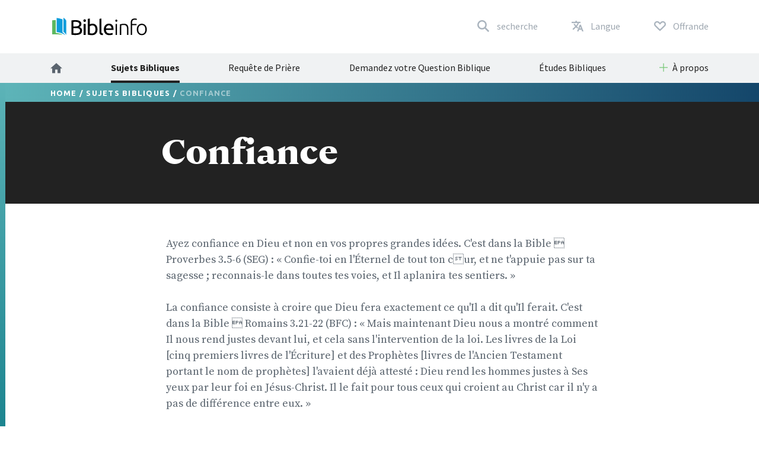

--- FILE ---
content_type: text/html; charset=utf-8
request_url: https://www.bibleinfo.com/fr/topics/confiance
body_size: 9622
content:
<!DOCTYPE html><html dir="auto"><head><link rel="preconnect" href="https://fonts.gstatic.com/" crossorigin=""/><link rel="preconnect" href="//www.googletagmanager.com" crossorigin=""/><link rel="preload" href="/static/fonts/fonts.css" as="style"/><link rel="preload" href="/static/fonts/borutta_group_-_nocturne_serif_medium-webfont.woff2" as="font" type="font/woff2" crossorigin=""/><link rel="shortcut icon" href="/static/favicon.ico"/><link rel="stylesheet" type="text/css" href="/static/css/bootstrap.css"/><link rel="stylesheet" type="text/css" href="/static/css/style.css?v3.1.2"/><meta name="viewport" content="width=device-width, initial-scale=1"/><meta charSet="utf-8"/><title>Confiance</title><script type="application/ld+json">{"@context":"http://schema.org","@type":"BreadcrumbList","itemListElement":[{"@type":"ListItem","position":1,"item":{"@id":"https://www.bibleinfo.com/fr","name":"Home"}},{"@type":"ListItem","position":2,"item":{"@id":"https://www.bibleinfo.com/fr/topics","name":"Sujets Bibliques"}}]}</script><link rel="alternate" href="/ar/topics/%D8%AB%D9%80%D9%80%D9%82%D9%80%D9%80%D9%80%D9%80%D9%80%D9%80%D9%80%D8%A9" hrefLang="ar"/><link rel="alternate" href="/zh-hans/topics/%E4%BF%A1%E4%BB%BB" hrefLang="zh-hans"/><link rel="alternate" href="/zh-hant/topics/%E4%BF%A1%E4%BB%BB" hrefLang="zh-hant"/><link rel="alternate" href="/en/topics/trust" hrefLang="en"/><link rel="alternate" href="/fr/topics/confiance" hrefLang="fr"/><link rel="alternate" href="/de/topics/vertrauen" hrefLang="de"/><link rel="alternate" href="/el/topics/%CE%B5%CE%BC%CF%80%CE%B9%CF%83%CF%84%CE%BF%CF%83%CF%8D%CE%BD%CE%B7-0" hrefLang="el"/><link rel="alternate" href="/is/topics/traust" hrefLang="is"/><link rel="alternate" href="/id/topics/percaya" hrefLang="id"/><link rel="alternate" href="/it/topics/fiducia" hrefLang="it"/><link rel="alternate" href="/ja/topics/%E4%BF%A1%E9%A0%BC" hrefLang="ja"/><link rel="alternate" href="/ko/topics/%EC%8B%A0%EB%A2%B0" hrefLang="ko"/><link rel="alternate" href="/nn/topics/tillit" hrefLang="nn"/><link rel="alternate" href="/pt/topics/confiar" hrefLang="pt"/><link rel="alternate" href="/ro/topics/%C3%AEncredere" hrefLang="ro"/><link rel="alternate" href="/ru/topics/%D0%B4%D0%BE%D0%B2%D0%B5%D1%80%D0%B8%D0%B5" hrefLang="ru"/><link rel="alternate" href="/es/topics/confianza" hrefLang="es"/><link rel="alternate" href="/sw/topics/kutumaini" hrefLang="sw"/><link rel="alternate" href="/sv/topics/tillit" hrefLang="sv"/><link rel="preload" href="/_next/static/css/d754eb24e846115eea77.css" as="style"/><link rel="stylesheet" href="/_next/static/css/d754eb24e846115eea77.css" data-n-p=""/><noscript data-n-css="true"></noscript><link rel="preload" href="/_next/static/chunks/main-55f6b9df17daf6f7072f.js" as="script"/><link rel="preload" href="/_next/static/chunks/webpack-e067438c4cf4ef2ef178.js" as="script"/><link rel="preload" href="/_next/static/chunks/framework.63eaa0709afd2f3f2aa3.js" as="script"/><link rel="preload" href="/_next/static/chunks/commons.e3c12cb767780eaa6561.js" as="script"/><link rel="preload" href="/_next/static/chunks/pages/_app-a34b4504e97fb05bd8f2.js" as="script"/><link rel="preload" href="/_next/static/chunks/pages/index-5dd137d16a7a3a7be915.js" as="script"/></head><body><noscript><iframe src="https://www.googletagmanager.com/ns.html?id=GTM-W37BXVM" height="0" width="0" style="display:none;visibility:hidden"></iframe></noscript><noscript><img height="1" width="1" src="https://www.facebook.com/tr?id=234383747948765&ev=PageView &noscript=1"/></noscript><div id="__next"><div class="language__root language-fr language--is-ltr"><div></div><nav class="navbar navbar-expand-lg navbar-light bg-faded"><div class="navbar--primary__container container"><div class="navbar__logo"><a class="navbar__logo__link navbar-brand" href="/fr"><img class="navbar__logo__image" src="/static/images/logo--color.svg"/></a></div><ul class="navbar__nav--primary"><li class="navbar__nav--primary__item"><a class="navbar__nav--primary__link navbar__nav--primary__link--search" href="/fr/search"><span class="navbar__nav--primary__link-label">secherche</span></a></li><div class="navbar__nav--primary__item dropdown"><a aria-haspopup="true" href="#" class="navbar__nav--primary__link navbar__nav--primary__link--language nav-link" aria-expanded="false"><span class="navbar__nav--primary__link-label">Langue</span></a><div tabindex="-1" role="menu" aria-hidden="true" class="dropdown-menu"><div class="navbar__dropdown--language dropdown"><div class="dropdown--language__title">Étudiez dans d&#x27;autres langues</div><div class="dropdown--language__summary">Choisissez une langue ici bas.</div><ul class="dropdown--language__list"><li class="dropdown--language__item"><a class="dropdown--language__link" href="/ar/topics/%D8%AB%D9%80%D9%80%D9%82%D9%80%D9%80%D9%80%D9%80%D9%80%D9%80%D9%80%D8%A9">العربية</a></li><li class="dropdown--language__item"><a class="dropdown--language__link" href="/zh-hans/topics/%E4%BF%A1%E4%BB%BB">简体中文</a></li><li class="dropdown--language__item"><a class="dropdown--language__link" href="/zh-hant/topics/%E4%BF%A1%E4%BB%BB">繁體中文</a></li><li class="dropdown--language__item"><a class="dropdown--language__link unavailable" href="/#">Català</a></li><li class="dropdown--language__item"><a class="dropdown--language__link unavailable" href="/#">Čeština</a></li><li class="dropdown--language__item"><a class="dropdown--language__link" href="/en/topics/trust">English</a></li><li class="dropdown--language__item"><a class="dropdown--language__link unavailable" href="/#">Eesti</a></li><li class="dropdown--language__item"><a class="dropdown--language__link" href="/fr/topics/confiance">Français</a></li><li class="dropdown--language__item"><a class="dropdown--language__link" href="/de/topics/vertrauen">Deutsch</a></li><li class="dropdown--language__item"><a class="dropdown--language__link" href="/el/topics/%CE%B5%CE%BC%CF%80%CE%B9%CF%83%CF%84%CE%BF%CF%83%CF%8D%CE%BD%CE%B7-0">Ελληνικά</a></li><li class="dropdown--language__item"><a class="dropdown--language__link" href="/is/topics/traust">Íslenska</a></li><li class="dropdown--language__item"><a class="dropdown--language__link" href="/id/topics/percaya">Bahasa Indonesia</a></li><li class="dropdown--language__item"><a class="dropdown--language__link" href="/it/topics/fiducia">Italiano</a></li><li class="dropdown--language__item"><a class="dropdown--language__link" href="/ja/topics/%E4%BF%A1%E9%A0%BC">日本語</a></li><li class="dropdown--language__item"><a class="dropdown--language__link" href="/ko/topics/%EC%8B%A0%EB%A2%B0">한국어</a></li><li class="dropdown--language__item"><a class="dropdown--language__link unavailable" href="/#">Lietuvių</a></li><li class="dropdown--language__item"><a class="dropdown--language__link" href="/nn/topics/tillit">Norsk</a></li><li class="dropdown--language__item"><a class="dropdown--language__link" href="/pt/topics/confiar">Português</a></li><li class="dropdown--language__item"><a class="dropdown--language__link" href="/ro/topics/%C3%AEncredere">Română</a></li><li class="dropdown--language__item"><a class="dropdown--language__link" href="/ru/topics/%D0%B4%D0%BE%D0%B2%D0%B5%D1%80%D0%B8%D0%B5">Русский</a></li><li class="dropdown--language__item"><a class="dropdown--language__link" href="/es/topics/confianza">Español</a></li><li class="dropdown--language__item"><a class="dropdown--language__link" href="/sw/topics/kutumaini">Kiswahili</a></li><li class="dropdown--language__item"><a class="dropdown--language__link" href="/sv/topics/tillit">Svenska</a></li></ul></div></div></div><li class="navbar__nav--primary__item"><a class="navbar__nav--primary__link navbar__nav--primary__link--donate" href="/fr/donate"><span class="navbar__nav--primary__link-label">Offrande</span></a></li><li class="navbar__nav--primary__item"><div class="navbar__toggle"><button class="navbar__toggle__button navbar-toggler navbar__icon " type="button" data-toggle="collapse" data-target="#nav-content" aria-controls="nav-content" aria-expanded="false" aria-label="Toggle navigation"><span></span> <span></span> <span></span> <span></span></button></div></li></ul></div><div class="navbar__nav--secondary__container"><div class="container no-padding"><div id="nav-content" class="navbar-collapse collapse"><ul class="navbar__nav--secondary navbar-nav"><li class="navbar__nav--secondary__item nav-item"><a class="navbar__nav--secondary__link navbar__nav--secondary__link--home nav-link" href="/fr"><img loading="lazy" src="/static/images/icon--home--gray-dark.svg" alt="Retour au début" title="Retour au début"/><span class="hidden-lg-up">  <!-- -->Retour au début</span></a></li><li class="navbar__nav--secondary__item nav-item "><a class="navbar__nav--secondary__link navbar__nav--secondary__link--home nav-link active " target="_self" href="/fr/topics">Sujets Bibliques</a></li><li class="navbar__nav--secondary__item nav-item hidden-all shown-en shown-es shown-cs shown-sv shown-ca shown-et"><a class="navbar__nav--secondary__link navbar__nav--secondary__link--home nav-link null " target="_self" href="/fr/node/7369">Questions Bibliques Communes</a></li><li class="navbar__nav--secondary__item nav-item shown-all hidden-lt hidden-id"><a class="navbar__nav--secondary__link navbar__nav--secondary__link--home nav-link null  " target="_blank" href="https://questions.bibleinfo.com/en/request/prayer">Requête de Prière</a></li><li class="navbar__nav--secondary__item nav-item shown-all hidden-lt hidden-id"><a class="navbar__nav--secondary__link navbar__nav--secondary__link--home nav-link null  " target="_blank" href="https://questions.bibleinfo.com/en/request/question">Demandez votre Question Biblique</a></li><li class="navbar__nav--secondary__item nav-item shown-all hidden-is hidden-zh-hant"><a class="navbar__nav--secondary__link navbar__nav--secondary__link--home nav-link null " target="_self" href="/fr/studies">Études Bibliques</a></li><li class="navbar__nav--secondary__item nav-item shown-all hidden-lt d-block d-lg-none "><a class="navbar__nav--secondary__link navbar__nav--secondary__link--home nav-link null " target="_self" href="/fr/donate">Donate</a></li><li class="navbar__nav--secondary__item navbar__nav--secondary__item--dropdown nav-item dropdown  shown-all hidden-cs hidden-lt"><a class="navbar__nav--secondary__link nav-link dropdown-toggle ui-link " data-toggle="dropdown" href="#" role="button" aria-haspopup="true" aria-expanded="true">À propos</a><ul class="dropdown-menu "><li class="navbar__nav--secondary__item nav-item "><a class="navbar__nav--secondary__link navbar__nav--secondary__link--home nav-link null " target="_self" href="/fr/about">A propos de Bibleinfo.com</a></li><li class="navbar__nav--secondary__item nav-item "><a class="navbar__nav--secondary__link navbar__nav--secondary__link--home nav-link null " target="_self" href="/fr/contact">Contactez nous</a></li></ul></li></ul></div></div></div></nav><nav class="navbar navbar--sticky "><div class="navbar__background--light"><div class="container no-padding"><div id="nav-content--sticky" class="navbar-collapse collapse"><div class="navbar__nav--secondary__container"><div class="container no-padding"><div class="navbar-collapse" id="nav-content"><ul class="navbar__nav--secondary navbar-nav"><li class="navbar__nav--secondary__item nav-item"><a class="navbar__nav--secondary__link navbar__nav--secondary__link--home nav-link" href="/fr"><img loading="lazy" src="/static/images/icon--home--gray-dark.svg" alt="Retour au début" title="Retour au début"/><span class="hidden-lg-up">  <!-- -->Retour au début</span></a></li><li class="navbar__nav--secondary__item nav-item "><a class="navbar__nav--secondary__link navbar__nav--secondary__link--home nav-link active " target="_self" href="/fr/topics">Sujets Bibliques</a></li><li class="navbar__nav--secondary__item nav-item hidden-all shown-en shown-es shown-cs shown-sv shown-ca shown-et"><a class="navbar__nav--secondary__link navbar__nav--secondary__link--home nav-link null " target="_self" href="/fr/node/7369">Questions Bibliques Communes</a></li><li class="navbar__nav--secondary__item nav-item shown-all hidden-lt hidden-id"><a class="navbar__nav--secondary__link navbar__nav--secondary__link--home nav-link null  " target="_blank" href="https://questions.bibleinfo.com/en/request/prayer">Requête de Prière</a></li><li class="navbar__nav--secondary__item nav-item shown-all hidden-lt hidden-id"><a class="navbar__nav--secondary__link navbar__nav--secondary__link--home nav-link null  " target="_blank" href="https://questions.bibleinfo.com/en/request/question">Demandez votre Question Biblique</a></li><li class="navbar__nav--secondary__item nav-item shown-all hidden-is hidden-zh-hant"><a class="navbar__nav--secondary__link navbar__nav--secondary__link--home nav-link null " target="_self" href="/fr/studies">Études Bibliques</a></li><li class="navbar__nav--secondary__item nav-item shown-all hidden-lt d-block d-lg-none "><a class="navbar__nav--secondary__link navbar__nav--secondary__link--home nav-link null " target="_self" href="/fr/donate">Donate</a></li><li class="navbar__nav--secondary__item navbar__nav--secondary__item--dropdown nav-item dropdown  shown-all hidden-cs hidden-lt"><a class="navbar__nav--secondary__link nav-link dropdown-toggle ui-link " data-toggle="dropdown" href="#" role="button" aria-haspopup="true" aria-expanded="true">À propos</a><ul class="dropdown-menu "><li class="navbar__nav--secondary__item nav-item "><a class="navbar__nav--secondary__link navbar__nav--secondary__link--home nav-link null " target="_self" href="/fr/about">A propos de Bibleinfo.com</a></li><li class="navbar__nav--secondary__item nav-item "><a class="navbar__nav--secondary__link navbar__nav--secondary__link--home nav-link null " target="_self" href="/fr/contact">Contactez nous</a></li></ul></li></ul></div></div></div></div></div></div><div class="navbar__background--dark"><div class="navbar--sticky__container container"><div class="navbar--sticky__logo"><a class="navbar__logo__link navbar-brand" href="/fr"><img class="navbar__logo__image" src="/static/images/logo--color--inverse.svg"/></a></div><div class="navbar--sticky__breadcrumb"><div><span><a class="breadcrumb__link" href="/fr">Home</a></span> / <span><a class="breadcrumb__link" href="/fr/topics">Sujets Bibliques</a></span> / <span>Confiance</span></div></div><div class="navbar--sticky__action"><div class="navbar--sticky__search"><a class="navbar--sticky__search__link nav-link" href="/fr/search"><span class="visible--lg-inline-block navbar__search__text">secherche</span></a></div><div class="navbar--sticky__language dropdown"><a aria-haspopup="true" href="#" class="navbar--sticky__language__link nav-link" aria-expanded="false"><span class="visible--lg-inline-block navbar__language__text">Langue</span></a><div tabindex="-1" role="menu" aria-hidden="true" class="navbar__dropdown--language--sticky dropdown-menu dropdown-menu-right"><div class="navbar__dropdown--language dropdown"><div class="dropdown--language__title">Étudiez dans d&#x27;autres langues</div><div class="dropdown--language__summary">Choisissez une langue ici bas.</div><ul class="dropdown--language__list"><li class="dropdown--language__item"><a class="dropdown--language__link" href="/ar/topics/%D8%AB%D9%80%D9%80%D9%82%D9%80%D9%80%D9%80%D9%80%D9%80%D9%80%D9%80%D8%A9">العربية</a></li><li class="dropdown--language__item"><a class="dropdown--language__link" href="/zh-hans/topics/%E4%BF%A1%E4%BB%BB">简体中文</a></li><li class="dropdown--language__item"><a class="dropdown--language__link" href="/zh-hant/topics/%E4%BF%A1%E4%BB%BB">繁體中文</a></li><li class="dropdown--language__item"><a class="dropdown--language__link unavailable" href="/#">Català</a></li><li class="dropdown--language__item"><a class="dropdown--language__link unavailable" href="/#">Čeština</a></li><li class="dropdown--language__item"><a class="dropdown--language__link" href="/en/topics/trust">English</a></li><li class="dropdown--language__item"><a class="dropdown--language__link unavailable" href="/#">Eesti</a></li><li class="dropdown--language__item"><a class="dropdown--language__link" href="/fr/topics/confiance">Français</a></li><li class="dropdown--language__item"><a class="dropdown--language__link" href="/de/topics/vertrauen">Deutsch</a></li><li class="dropdown--language__item"><a class="dropdown--language__link" href="/el/topics/%CE%B5%CE%BC%CF%80%CE%B9%CF%83%CF%84%CE%BF%CF%83%CF%8D%CE%BD%CE%B7-0">Ελληνικά</a></li><li class="dropdown--language__item"><a class="dropdown--language__link" href="/is/topics/traust">Íslenska</a></li><li class="dropdown--language__item"><a class="dropdown--language__link" href="/id/topics/percaya">Bahasa Indonesia</a></li><li class="dropdown--language__item"><a class="dropdown--language__link" href="/it/topics/fiducia">Italiano</a></li><li class="dropdown--language__item"><a class="dropdown--language__link" href="/ja/topics/%E4%BF%A1%E9%A0%BC">日本語</a></li><li class="dropdown--language__item"><a class="dropdown--language__link" href="/ko/topics/%EC%8B%A0%EB%A2%B0">한국어</a></li><li class="dropdown--language__item"><a class="dropdown--language__link unavailable" href="/#">Lietuvių</a></li><li class="dropdown--language__item"><a class="dropdown--language__link" href="/nn/topics/tillit">Norsk</a></li><li class="dropdown--language__item"><a class="dropdown--language__link" href="/pt/topics/confiar">Português</a></li><li class="dropdown--language__item"><a class="dropdown--language__link" href="/ro/topics/%C3%AEncredere">Română</a></li><li class="dropdown--language__item"><a class="dropdown--language__link" href="/ru/topics/%D0%B4%D0%BE%D0%B2%D0%B5%D1%80%D0%B8%D0%B5">Русский</a></li><li class="dropdown--language__item"><a class="dropdown--language__link" href="/es/topics/confianza">Español</a></li><li class="dropdown--language__item"><a class="dropdown--language__link" href="/sw/topics/kutumaini">Kiswahili</a></li><li class="dropdown--language__item"><a class="dropdown--language__link" href="/sv/topics/tillit">Svenska</a></li></ul></div></div></div><div class="navbar__toggle navbar--sticky__toggle" data-toggle="collapse" data-target="#nav-content--sticky"><button class="navbar--sticky__toggle__button navbar-toggler navbar__icon navbar--sticky__icon " type="button" aria-controls="nav-content" aria-expanded="false" aria-label="Toggle navigation"><span></span> <span></span> <span></span> <span></span></button></div></div></div></div><div class="progress"><div class="progress__container"><div class="progress__bar" style="width:0%"></div></div></div></nav><div class="WHA"><div><div><section class="content content--topic" data-scroll-id="topic-5051"><div class="hero"><div class="hero__breadcrumb hero__breadcrumb--topic"><div class="container"><div><span><a class="breadcrumb__link" href="/fr">Home</a></span> / <span><a class="breadcrumb__link" href="/fr/topics">Sujets Bibliques</a></span> / <span>Confiance</span></div></div></div><div class="hero__title"><div class="container"><div class="row"><div class="col-xs-12 col-lg-2"></div><div class="col-xs-12 col-lg-8"><h1>Confiance</h1></div></div></div></div></div><div class="body "><div class="container"><div><div class="row utility__position--relative" style="height:auto"><div class="col-lg-2"></div><div class="col-lg-8 utility__position--initial"><div><p>Ayez confiance en Dieu et non en vos propres grandes idées. C'est dans la Bible  Proverbes 3.5-6 (SEG) :  « Confie-toi en l'Éternel de tout ton cur, et ne t'appuie pas sur ta sagesse ; reconnais-le dans toutes tes voies, et Il aplanira tes sentiers. » </p>
<p>La confiance consiste à croire que Dieu fera exactement ce qu'Il a dit qu'Il ferait. C'est dans la Bible  Romains 3.21-22 (BFC) :  « Mais maintenant Dieu nous a montré comment Il nous rend justes devant lui, et cela sans l'intervention de la loi. Les livres de la Loi [cinq premiers livres de l'Écriture] et des Prophètes [livres de l'Ancien Testament portant le nom de prophètes] l'avaient déjà attesté :  Dieu rend les hommes justes à Ses yeux par leur foi en Jésus-Christ. Il le fait pour tous ceux qui croient au Christ car il n'y a pas de différence entre eux. » </p>
<p>On obtient une paix parfaite en faisant confiance en Dieu. C'est dans la Bible  Ésaïe 26.3 (SEG) :  « À celui qui est ferme dans ses sentiments Tu assures la paix, la paix, parce qu'il se confie en toi. » </p>
</div><div class="body__action" style="visibility:visible"><a class="button button--share button--inverse button--outlined button--share--facebook" href="https://www.facebook.com/sharer/sharer.php?u=https://www.bibleinfo.com/fr/topics/confiance">Partagez sur Facebook</a><a class="button button--share button--inverse button--outlined button--share--twitter" href="https://twitter.com/home?status=https://www.bibleinfo.com/fr/topics/confiance">Partagez sur Twitter</a></div></div></div></div><div></div></div></div><div class="visible--tablet"></div></section></div></div><section class="panels panels--secondary" data-scroll-id="panel-bible_study"><div class="panels__container container"><div class="panels__row row"><div class="col-12"><div class="panel panel--large row"><div class="col-12 col-md-6"><div class="panel__title panel--large__title">Obtenez des études Bibliques gratuites</div></div><div class="col-12 col-md-6"><div class="panel__summary">Avez vous déjà désiré de mieux comprendre la Bible? Commencez dès maintenant…</div><div class="panel__action"><a href="/fr/studies" class="button button--inverse">OBTENEZ DES ÉTUDES BIBLIQUES GRATUITES</a></div></div></div></div></div></div></section></div><div><footer class="footer"><div class="footer__container container"><div class="footer__row footer__rule row"><div class="footer__logo col-12 col-md-6 col-lg-4"><a href="/"><img loading="lazy" src="/static/images/logo--color--inverse.svg"/></a></div><div class="footer__social col-12 col-md-6 col-lg-8"><ul class="footer__linklist footer__social__linklist"><li class="footer__item"><a class="footer__link footer__social__link footer__social__link--facebook" href="https://www.facebook.com/bibleinfo">Facebook</a></li><li class="footer__item"><a class="footer__link footer__social__link footer__social__link--twitter" href="https://twitter.com/bibleinfo">Twitter</a></li></ul></div></div><div class="footer__row footer__links row"><div class="col-12 col-md-4"><ul class="footer__linklist"><li class="footer__item "><a class="footer__link " target="_self" href="/fr/topics">Sujets Bibliques</a></li><li class="footer__item hidden-all shown-en shown-es shown-cs shown-sv shown-ca"><a class="footer__link " target="_self" href="/fr/node/7369">Questions Bibliques Communes</a></li><li class="footer__item shown-all  hidden-cs hidden-lt"><a class="footer__link " target="_self" href="/fr/contact">Contactez Nous</a></li><li class="footer__item shown-all  hidden-cs hidden-lt"><a class="footer__link " target="_self" href="/fr/about">À propos de Bibleinfo.com</a></li><li class="footer__item shown-all hidden-lt"><a class="footer__link " target="_self" href="/fr">Accueil</a></li></ul></div><div class="col-12 col-md-4"><ul class="footer__linklist"><li class="footer__item shown-all  hidden-lt"><a class="footer__link " target="_blank" href="https://questions.bibleinfo.com/en/request/question">Demandez votre Question Biblique</a></li><li class="footer__item shown-all hidden-lt"><a class="footer__link " target="_blank" href="https://questions.bibleinfo.com/en/request/prayer">Requête de prière</a></li><li class="footer__item shown-all hidden-is hidden-zh-hant"><a class="footer__link " target="_self" href="/fr/studies">Études Bibliques</a></li><li class="footer__item hidden-all shown-en"><a class="footer__link " target="_self" href="/fr/node/7390">Daily Bible Reading</a></li><li class="footer__item shown-all  hidden-lt"><a class="footer__link " target="_self" href="/fr/donate">Faire un don</a></li></ul></div><div class="col-12 col-md-4"><ul class="footer__linklist"><li class="footer__item"><span class="footer__link ui-link">Ressources additionnelles</span></li><li class="footer__item "><a rel="nofollow" class="footer__link " target="_self" href="https://www.voiceofprophecy.com/">Voice of Prophecy</a></li><li class="footer__item "><a rel="nofollow" class="footer__link " target="_self" href="https://www.discoverymountain.com/">Discovery Mountain</a></li><li class="footer__item "><a rel="nofollow" class="footer__link " target="_self" href="http://www.bibleschools.com">Discover Bible School</a></li><li class="footer__item "><a rel="nofollow" class="footer__link " target="_self" href="https://www.voiceofprophecy.com/authentic">Authentic</a></li></ul></div></div></div><div class="footer__legal"><div class="footer__container container"><div class="footer__row row"><div class="footer__copyright col-12 col-md-4">Copyright © <!-- -->2026<!-- -->, Bibleinfo.com</div><div class="footer__legal__link col-4 col-md-2 "><a class="footer__link " href="/fr/privacy">Privacy Policy</a></div></div></div></div></footer><div class="utility__breakpoint--sm"></div><div class="utility__breakpoint--md"></div><div class="utility__breakpoint--lg"></div><div class="utility__breakpoint--xl"></div></div></div></div><script id="__NEXT_DATA__" type="application/json">{"props":{"pageProps":{"alerts":[],"node":{"node":{"nid":[{"value":5051}],"uuid":[{"value":"1c153008-abcb-4bf2-a79c-d63b322ec313"}],"vid":[{"value":24676}],"langcode":[{"value":"fr"}],"type":[{"target_id":"topic","target_type":"node_type","target_uuid":"4a1d26d1-eabf-407e-b960-14fba9998d17"}],"revision_timestamp":[{"value":"2013-03-18T22:46:52+00:00","format":"Y-m-d\\TH:i:sP"}],"revision_uid":[{"target_id":13,"target_type":"user","target_uuid":"fbd6f7df-f973-43af-bc38-c7c4987f5c45","url":"/en/user/13"}],"status":[{"value":true}],"uid":[{"target_id":0,"target_type":"user","target_uuid":"c9014cfb-b7e2-4693-860c-d48c9f29068a","url":"/en/user/0"}],"title":[{"value":"Confiance"}],"created":[{"value":"2008-07-29T00:00:50+00:00","format":"Y-m-d\\TH:i:sP"}],"changed":[{"value":"2017-10-20T18:08:30+00:00","format":"Y-m-d\\TH:i:sP"}],"promote":[{"value":true}],"sticky":[{"value":false}],"default_langcode":[{"value":false}],"revision_translation_affected":[{"value":true}],"metatag":[{"tag":"meta","attributes":{"name":"title","content":"Confiance | Bibleinfo.com"}},{"tag":"meta","attributes":{"name":"description","content":"Ayez confiance en Dieu et non en vos propres grandes idées. C'est dans la Bible  Proverbes 3.5-6 (SEG) : « Confie-toi en l'Éternel de tout ton cur, et ne t'appuie pas sur ta sagesse ; reconnais-le dans toutes tes voies, et Il aplanira tes sentiers. »"}},{"tag":"link","attributes":{"rel":"canonical","href":"https://bi-admin.bibleinfo.com/fr/topics/confiance"}}],"path":[{"alias":"/topics/confiance","pid":71543,"langcode":"fr"}],"content_translation_source":[{"value":"en"}],"content_translation_outdated":[{"value":false}],"body":[{"value":" \u003cp\u003eAyez confiance en Dieu et non en vos propres grandes idées. C'est dans la Bible  Proverbes 3.5-6 (SEG) :  « Confie-toi en l'Éternel de tout ton cur, et ne t'appuie pas sur ta sagesse ; reconnais-le dans toutes tes voies, et Il aplanira tes sentiers. » \u003c/p\u003e \u003cp\u003eLa confiance consiste à croire que Dieu fera exactement ce qu'Il a dit qu'Il ferait. C'est dans la Bible  Romains 3.21-22 (BFC) :  « Mais maintenant Dieu nous a montré comment Il nous rend justes devant lui, et cela sans l'intervention de la loi. Les livres de la Loi [cinq premiers livres de l'Écriture] et des Prophètes [livres de l'Ancien Testament portant le nom de prophètes] l'avaient déjà attesté :  Dieu rend les hommes justes à Ses yeux par leur foi en Jésus-Christ. Il le fait pour tous ceux qui croient au Christ car il n'y a pas de différence entre eux. » \u003c/p\u003e \u003cp\u003eOn obtient une paix parfaite en faisant confiance en Dieu. C'est dans la Bible  Ésaïe 26.3 (SEG) :  « À celui qui est ferme dans ses sentiments Tu assures la paix, la paix, parce qu'il se confie en toi. » \u003c/p\u003e","format":"2","processed":"\u003cp\u003eAyez confiance en Dieu et non en vos propres grandes idées. C'est dans la Bible  Proverbes 3.5-6 (SEG) :  « Confie-toi en l'Éternel de tout ton cur, et ne t'appuie pas sur ta sagesse ; reconnais-le dans toutes tes voies, et Il aplanira tes sentiers. » \u003c/p\u003e\n\u003cp\u003eLa confiance consiste à croire que Dieu fera exactement ce qu'Il a dit qu'Il ferait. C'est dans la Bible  Romains 3.21-22 (BFC) :  « Mais maintenant Dieu nous a montré comment Il nous rend justes devant lui, et cela sans l'intervention de la loi. Les livres de la Loi [cinq premiers livres de l'Écriture] et des Prophètes [livres de l'Ancien Testament portant le nom de prophètes] l'avaient déjà attesté :  Dieu rend les hommes justes à Ses yeux par leur foi en Jésus-Christ. Il le fait pour tous ceux qui croient au Christ car il n'y a pas de différence entre eux. » \u003c/p\u003e\n\u003cp\u003eOn obtient une paix parfaite en faisant confiance en Dieu. C'est dans la Bible  Ésaïe 26.3 (SEG) :  « À celui qui est ferme dans ses sentiments Tu assures la paix, la paix, parce qu'il se confie en toi. » \u003c/p\u003e\n","summary":null}],"field_continue_reading_height":[],"field_extra_sidebar_features":[],"field_image":[],"field_is_super_topic":[],"field_lead":[],"field_orig_id":[{"value":308}],"field_related":[],"taxonomy_vocabulary_2":[],"taxonomyextra":[],"related_sidebar_features":[],"breadcrumbs":[{"title":"Home","url":"/fr"},{"title":"Sujets Bibliques","url":"/fr/topics"},{"title":"Confiance","url":"/fr/topics/confiance"}],"available_languages":{"en":"/en/topics/trust","ar":"/ar/topics/%D8%AB%D9%80%D9%80%D9%82%D9%80%D9%80%D9%80%D9%80%D9%80%D9%80%D9%80%D8%A9","zh-hans":"/zh-hans/topics/%E4%BF%A1%E4%BB%BB","zh-hant":"/zh-hant/topics/%E4%BF%A1%E4%BB%BB","fr":"/fr/topics/confiance","de":"/de/topics/vertrauen","el":"/el/topics/%CE%B5%CE%BC%CF%80%CE%B9%CF%83%CF%84%CE%BF%CF%83%CF%8D%CE%BD%CE%B7-0","is":"/is/topics/traust","id":"/id/topics/percaya","it":"/it/topics/fiducia","ja":"/ja/topics/%E4%BF%A1%E9%A0%BC","ko":"/ko/topics/%EC%8B%A0%EB%A2%B0","nn":"/nn/topics/tillit","pt":"/pt/topics/confiar","ro":"/ro/topics/%C3%AEncredere","ru":"/ru/topics/%D0%B4%D0%BE%D0%B2%D0%B5%D1%80%D0%B8%D0%B5","es":"/es/topics/confianza","sw":"/sw/topics/kutumaini","sv":"/sv/topics/tillit"},"related_links":[]},"content_type":"topic","res":{"data":{"nid":[{"value":5051}],"uuid":[{"value":"1c153008-abcb-4bf2-a79c-d63b322ec313"}],"vid":[{"value":24676}],"langcode":[{"value":"fr"}],"type":[{"target_id":"topic","target_type":"node_type","target_uuid":"4a1d26d1-eabf-407e-b960-14fba9998d17"}],"revision_timestamp":[{"value":"2013-03-18T22:46:52+00:00","format":"Y-m-d\\TH:i:sP"}],"revision_uid":[{"target_id":13,"target_type":"user","target_uuid":"fbd6f7df-f973-43af-bc38-c7c4987f5c45","url":"/en/user/13"}],"status":[{"value":true}],"uid":[{"target_id":0,"target_type":"user","target_uuid":"c9014cfb-b7e2-4693-860c-d48c9f29068a","url":"/en/user/0"}],"title":[{"value":"Confiance"}],"created":[{"value":"2008-07-29T00:00:50+00:00","format":"Y-m-d\\TH:i:sP"}],"changed":[{"value":"2017-10-20T18:08:30+00:00","format":"Y-m-d\\TH:i:sP"}],"promote":[{"value":true}],"sticky":[{"value":false}],"default_langcode":[{"value":false}],"revision_translation_affected":[{"value":true}],"metatag":[{"tag":"meta","attributes":{"name":"title","content":"Confiance | Bibleinfo.com"}},{"tag":"meta","attributes":{"name":"description","content":"Ayez confiance en Dieu et non en vos propres grandes idées. C'est dans la Bible  Proverbes 3.5-6 (SEG) : « Confie-toi en l'Éternel de tout ton cur, et ne t'appuie pas sur ta sagesse ; reconnais-le dans toutes tes voies, et Il aplanira tes sentiers. »"}},{"tag":"link","attributes":{"rel":"canonical","href":"https://bi-admin.bibleinfo.com/fr/topics/confiance"}}],"path":[{"alias":"/topics/confiance","pid":71543,"langcode":"fr"}],"content_translation_source":[{"value":"en"}],"content_translation_outdated":[{"value":false}],"body":[{"value":" \u003cp\u003eAyez confiance en Dieu et non en vos propres grandes idées. C'est dans la Bible  Proverbes 3.5-6 (SEG) :  « Confie-toi en l'Éternel de tout ton cur, et ne t'appuie pas sur ta sagesse ; reconnais-le dans toutes tes voies, et Il aplanira tes sentiers. » \u003c/p\u003e \u003cp\u003eLa confiance consiste à croire que Dieu fera exactement ce qu'Il a dit qu'Il ferait. C'est dans la Bible  Romains 3.21-22 (BFC) :  « Mais maintenant Dieu nous a montré comment Il nous rend justes devant lui, et cela sans l'intervention de la loi. Les livres de la Loi [cinq premiers livres de l'Écriture] et des Prophètes [livres de l'Ancien Testament portant le nom de prophètes] l'avaient déjà attesté :  Dieu rend les hommes justes à Ses yeux par leur foi en Jésus-Christ. Il le fait pour tous ceux qui croient au Christ car il n'y a pas de différence entre eux. » \u003c/p\u003e \u003cp\u003eOn obtient une paix parfaite en faisant confiance en Dieu. C'est dans la Bible  Ésaïe 26.3 (SEG) :  « À celui qui est ferme dans ses sentiments Tu assures la paix, la paix, parce qu'il se confie en toi. » \u003c/p\u003e","format":"2","processed":"\u003cp\u003eAyez confiance en Dieu et non en vos propres grandes idées. C'est dans la Bible  Proverbes 3.5-6 (SEG) :  « Confie-toi en l'Éternel de tout ton cur, et ne t'appuie pas sur ta sagesse ; reconnais-le dans toutes tes voies, et Il aplanira tes sentiers. » \u003c/p\u003e\n\u003cp\u003eLa confiance consiste à croire que Dieu fera exactement ce qu'Il a dit qu'Il ferait. C'est dans la Bible  Romains 3.21-22 (BFC) :  « Mais maintenant Dieu nous a montré comment Il nous rend justes devant lui, et cela sans l'intervention de la loi. Les livres de la Loi [cinq premiers livres de l'Écriture] et des Prophètes [livres de l'Ancien Testament portant le nom de prophètes] l'avaient déjà attesté :  Dieu rend les hommes justes à Ses yeux par leur foi en Jésus-Christ. Il le fait pour tous ceux qui croient au Christ car il n'y a pas de différence entre eux. » \u003c/p\u003e\n\u003cp\u003eOn obtient une paix parfaite en faisant confiance en Dieu. C'est dans la Bible  Ésaïe 26.3 (SEG) :  « À celui qui est ferme dans ses sentiments Tu assures la paix, la paix, parce qu'il se confie en toi. » \u003c/p\u003e\n","summary":null}],"field_continue_reading_height":[],"field_extra_sidebar_features":[],"field_image":[],"field_is_super_topic":[],"field_lead":[],"field_orig_id":[{"value":308}],"field_related":[],"taxonomy_vocabulary_2":[],"taxonomyextra":[],"related_sidebar_features":[],"breadcrumbs":[{"title":"Home","url":"/fr"},{"title":"Sujets Bibliques","url":"/fr/topics"},{"title":"Confiance","url":"/fr/topics/confiance"}],"available_languages":{"en":"/en/topics/trust","ar":"/ar/topics/%D8%AB%D9%80%D9%80%D9%82%D9%80%D9%80%D9%80%D9%80%D9%80%D9%80%D9%80%D8%A9","zh-hans":"/zh-hans/topics/%E4%BF%A1%E4%BB%BB","zh-hant":"/zh-hant/topics/%E4%BF%A1%E4%BB%BB","fr":"/fr/topics/confiance","de":"/de/topics/vertrauen","el":"/el/topics/%CE%B5%CE%BC%CF%80%CE%B9%CF%83%CF%84%CE%BF%CF%83%CF%8D%CE%BD%CE%B7-0","is":"/is/topics/traust","id":"/id/topics/percaya","it":"/it/topics/fiducia","ja":"/ja/topics/%E4%BF%A1%E9%A0%BC","ko":"/ko/topics/%EC%8B%A0%EB%A2%B0","nn":"/nn/topics/tillit","pt":"/pt/topics/confiar","ro":"/ro/topics/%C3%AEncredere","ru":"/ru/topics/%D0%B4%D0%BE%D0%B2%D0%B5%D1%80%D0%B8%D0%B5","es":"/es/topics/confianza","sw":"/sw/topics/kutumaini","sv":"/sv/topics/tillit"},"related_links":[]},"status":200,"headers":{"date":"Sat, 24 Jan 2026 05:58:14 GMT","content-type":"application/json","transfer-encoding":"chunked","connection":"close","access-control-allow-headers":"x-csrf-token, authorization, content-type, accept, origin, x-requested-with,  access-control-allow-origin, x-allowed-header","access-control-allow-methods":"*","access-control-allow-origin":"*","cache-control":"public, max-age=2592000","report-to":"{\"group\":\"cf-nel\",\"max_age\":604800,\"endpoints\":[{\"url\":\"https://a.nel.cloudflare.com/report/v4?s=NtQprjH14bd0jgj8T37JWERxxJtmkT%2FasudLYCBKKOPC3QJf8CyNQCSDNmPr9IrzZM%2ByerUgjmDz%2FZDVrPAFRDRaOvb%2FyNUVMra6hLiwEajVZ%2BSYDw%3D%3D\"}]}","content-language":"fr","etag":"W/\"1768444372\"","expires":"Sun, 19 Nov 1978 05:00:00 GMT","last-modified":"Thu, 15 Jan 2026 02:32:52 GMT","link":"\u003chttps://bi-admin.bibleinfo.com/fr/topics/confiance\u003e; rel=\"canonical\", \u003chttps://bi-admin.bibleinfo.com/fr/node/5051/delete\u003e; rel=\"https://drupal.org/link-relations/delete-form\", \u003chttps://bi-admin.bibleinfo.com/fr/admin/content/node/delete?node=5051\u003e; rel=\"https://drupal.org/link-relations/delete-multiple-form\", \u003chttps://bi-admin.bibleinfo.com/fr/node/5051/edit\u003e; rel=\"edit-form\", \u003chttps://bi-admin.bibleinfo.com/fr/node/5051/revisions\u003e; rel=\"version-history\", \u003chttps://bi-admin.bibleinfo.com/fr/topics/confiance\u003e; rel=\"https://drupal.org/link-relations/revision\", \u003chttps://bi-admin.bibleinfo.com/fr/node?node=5051\u003e; rel=\"https://drupal.org/link-relations/create\", \u003chttps://bi-admin.bibleinfo.com/fr/node/5051/translations\u003e; rel=\"https://drupal.org/link-relations/drupal-content-translation-overview\", \u003chttps://bi-admin.bibleinfo.com/fr/node/5051/translations/add\u003e; rel=\"https://drupal.org/link-relations/drupal-content-translation-add\", \u003chttps://bi-admin.bibleinfo.com/fr/node/5051/translations/edit\u003e; rel=\"https://drupal.org/link-relations/drupal-content-translation-edit\", \u003chttps://bi-admin.bibleinfo.com/fr/node/5051/translations/delete\u003e; rel=\"https://drupal.org/link-relations/drupal-content-translation-delete\"","server":"cloudflare","strict-transport-security":"max-age=300","x-content-type-options":"nosniff","x-drupal-cache":"MISS","x-drupal-dynamic-cache":"MISS","x-frame-options":"SAMEORIGIN","x-generator":"Drupal 10 (https://www.drupal.org)","x-pantheon-styx-hostname":"styx-fe3-a-7d4c46b99d-lf4h4","x-styx-req-id":"7d9950a6-f1ba-11f0-8f60-62c9833f5ca9","x-served-by":"cache-chi-klot8100097-CHI, cache-bfi-krnt7300030-BFI","x-cache":"HIT, HIT","x-cache-hits":"3, 0","x-timer":"S1769006426.979374,VS0,VE2","vary":"Accept-Encoding, Cookie","age":"227868","nel":"{\"report_to\":\"cf-nel\",\"success_fraction\":0.0,\"max_age\":604800}","via":"1.1 varnish, 1.1 varnish","cf-cache-status":"HIT","cf-ray":"9c2d4c4219b4147f-PDX"},"isRedirected":false,"finalURL":"https://bi-admin.bibleinfo.com/fr/topics/confiance?_format=json"}},"menu":[{"key":"2e0e0b85-f40d-41b7-b937-2b65f0843cb5","title":"Sujets Bibliques","description":null,"uri":"node/7371","alias":"/fr/topics","external":false,"absolute":"https://bi-admin.bibleinfo.com/fr/topics","relative":"/fr/topics","existing":true,"weight":"-49","expanded":false,"enabled":true,"uuid":"93126163-9d73-4797-b59e-2faa73b5a43c","options":{"attributes":{"class":[]},"container_attributes":{"class":[]}}},{"key":"3afd6e13-726a-46b0-8afc-9fb667bb849a","title":"Questions Bibliques Communes","description":null,"uri":"node/7369","alias":"/fr/node/7369","external":false,"absolute":"https://bi-admin.bibleinfo.com/fr/node/7369","relative":"/fr/node/7369","existing":true,"weight":"-48","expanded":false,"enabled":true,"uuid":"9b8cfbc9-af52-43c8-9e47-5fa1e0231ee7","options":{"attributes":{"class":[]},"container_attributes":{"class":["hidden-all shown-en shown-es shown-cs shown-sv shown-ca shown-et"]}}},{"key":"d3e23443-d8da-437f-adbf-9196b3cc568f","title":"Requête de Prière","description":null,"uri":"https://questions.bibleinfo.com/en/request/prayer","alias":"https://questions.bibleinfo.com/en/request/prayer","external":true,"absolute":"https://questions.bibleinfo.com/en/request/prayer","relative":"https://questions.bibleinfo.com/en/request/prayer","existing":true,"weight":"-47","expanded":false,"enabled":true,"uuid":null,"options":{"attributes":{"class":[],"target":"_blank"},"container_attributes":{"class":["shown-all hidden-lt hidden-id"]},"external":true}},{"key":"77453589-462e-4986-b16c-341ceca82076","title":"Demandez votre Question Biblique","description":null,"uri":"https://questions.bibleinfo.com/en/request/question","alias":"https://questions.bibleinfo.com/en/request/question","external":true,"absolute":"https://questions.bibleinfo.com/en/request/question","relative":"https://questions.bibleinfo.com/en/request/question","existing":true,"weight":"-46","expanded":false,"enabled":true,"uuid":null,"options":{"attributes":{"class":[],"target":"_blank"},"container_attributes":{"class":["shown-all hidden-lt hidden-id"]},"external":true}},{"key":"a2467c5c-337d-45df-b248-045aa5c9dd28","title":"Études Bibliques","description":null,"uri":"node/7375","alias":"/fr/studies","external":false,"absolute":"https://bi-admin.bibleinfo.com/fr/studies","relative":"/fr/studies","existing":true,"weight":"-45","expanded":false,"enabled":true,"uuid":"573b4c0b-7f84-428f-8337-a693ae7dd3f9","options":{"attributes":{"class":[]},"container_attributes":{"class":["shown-all hidden-is hidden-zh-hant"]}}},{"key":"cfe81f91-5952-4cfe-93a0-418bc86011f3","title":"Donate","description":null,"uri":"node/6671","alias":"/fr/donate","external":false,"absolute":"https://bi-admin.bibleinfo.com/fr/donate","relative":"/fr/donate","existing":true,"weight":"-44","expanded":false,"enabled":true,"uuid":"dd0f43ed-7651-4e39-b5f4-4364b9b4391c","options":{"attributes":[],"container_attributes":{"class":["shown-all hidden-lt d-block d-lg-none "]}}},{"key":"a69b7d00-5a38-48fe-9f50-c0d6a1f6a042","title":"À propos","description":null,"uri":"node/5821","alias":"/fr/about","external":false,"absolute":"https://bi-admin.bibleinfo.com/fr/about","relative":"/fr/about","existing":true,"weight":"-43","expanded":false,"enabled":true,"uuid":"6d945a2d-ac0a-46f4-b103-2d1cc897d90f","options":{"attributes":[],"container_attributes":{"class":["shown-all hidden-cs hidden-lt"]},"query":[]},"below":[{"key":"c8b6bf73-3add-4ff2-89c2-f07d8d9b8df7","title":"A propos de Bibleinfo.com","description":null,"uri":"node/5821","alias":"/fr/about","external":false,"absolute":"https://bi-admin.bibleinfo.com/fr/about","relative":"/fr/about","existing":true,"weight":"0","expanded":false,"enabled":true,"uuid":"6d945a2d-ac0a-46f4-b103-2d1cc897d90f","options":{"attributes":[],"container_attributes":{"class":[]},"query":[]}},{"key":"53542113-d69a-4d9f-a077-438df8c05f12","title":"Contactez nous","description":null,"uri":"node/5819","alias":"/fr/contact","external":false,"absolute":"https://bi-admin.bibleinfo.com/fr/contact","relative":"/fr/contact","existing":true,"weight":"0","expanded":false,"enabled":true,"uuid":"05b9c7e2-cd55-4aff-a2ec-8ed7cba448fd","options":{"attributes":{"class":[]},"container_attributes":{"class":[]}}}]}],"footer_menu":{"main":[[{"key":"23589271-3fcf-413b-9da8-2e2bdd0363dd","title":"Sujets Bibliques","description":null,"uri":"node/7371","alias":"/fr/topics","external":false,"absolute":"https://bi-admin.bibleinfo.com/fr/topics","relative":"/fr/topics","existing":true,"weight":"-50","expanded":false,"enabled":true,"uuid":"93126163-9d73-4797-b59e-2faa73b5a43c","options":{"attributes":{"class":[]},"container_attributes":{"class":[]}}},{"key":"0a935c1c-b16c-498a-ae05-7da3ab37eee2","title":"Questions Bibliques Communes","description":null,"uri":"node/7369","alias":"/fr/node/7369","external":false,"absolute":"https://bi-admin.bibleinfo.com/fr/node/7369","relative":"/fr/node/7369","existing":true,"weight":"-49","expanded":false,"enabled":true,"uuid":"9b8cfbc9-af52-43c8-9e47-5fa1e0231ee7","options":{"attributes":{"class":[]},"container_attributes":{"class":["hidden-all shown-en shown-es shown-cs shown-sv shown-ca"]}}},{"key":"36ae22fd-2500-4fe9-b920-b3395fa69bd1","title":"Contactez Nous","description":null,"uri":"node/5819","alias":"/fr/contact","external":false,"absolute":"https://bi-admin.bibleinfo.com/fr/contact","relative":"/fr/contact","existing":true,"weight":"-48","expanded":false,"enabled":true,"uuid":"05b9c7e2-cd55-4aff-a2ec-8ed7cba448fd","options":{"attributes":{"class":[]},"container_attributes":{"class":["shown-all  hidden-cs hidden-lt"]}}},{"key":"6afb71f3-7b13-4ded-8c5c-897dc693d01f","title":"À propos de Bibleinfo.com","description":null,"uri":"node/5821","alias":"/fr/about","external":false,"absolute":"https://bi-admin.bibleinfo.com/fr/about","relative":"/fr/about","existing":true,"weight":"-47","expanded":false,"enabled":true,"uuid":"6d945a2d-ac0a-46f4-b103-2d1cc897d90f","options":{"attributes":{"class":[]},"container_attributes":{"class":["shown-all  hidden-cs hidden-lt"]}}},{"key":"fbae0ef4-c82a-4c30-b5c7-9c818be0dcf1","title":"Accueil","description":null,"uri":"node/7368","alias":"/fr","external":false,"absolute":"https://bi-admin.bibleinfo.com/fr","relative":"/fr","existing":true,"weight":"-46","expanded":false,"enabled":true,"uuid":"ba369190-5c0e-4a25-9c5e-493a6a04261c","options":{"attributes":{"class":[]},"container_attributes":{"class":["shown-all hidden-lt"]}}}],[{"key":"3096cad1-72d3-4453-9127-9d24803354b6","title":"Demandez votre Question Biblique","description":null,"uri":"https://questions.bibleinfo.com/en/request/question","alias":"https://questions.bibleinfo.com/en/request/question","external":true,"absolute":"https://questions.bibleinfo.com/en/request/question","relative":"https://questions.bibleinfo.com/en/request/question","existing":true,"weight":"-45","expanded":false,"enabled":true,"uuid":null,"options":{"attributes":{"class":[],"target":"_blank"},"container_attributes":{"class":["shown-all  hidden-lt"]},"external":true}},{"key":"ffda8541-c491-4d76-aa16-0e5c5afde50b","title":"Requête de prière","description":null,"uri":"https://questions.bibleinfo.com/en/request/prayer","alias":"https://questions.bibleinfo.com/en/request/prayer","external":true,"absolute":"https://questions.bibleinfo.com/en/request/prayer","relative":"https://questions.bibleinfo.com/en/request/prayer","existing":true,"weight":"-44","expanded":false,"enabled":true,"uuid":null,"options":{"attributes":{"class":[],"target":"_blank"},"container_attributes":{"class":["shown-all hidden-lt"]},"external":true}},{"key":"f7e7f20d-616b-49a6-b1a3-0dc04df95fda","title":"Études Bibliques","description":null,"uri":"node/7375","alias":"/fr/studies","external":false,"absolute":"https://bi-admin.bibleinfo.com/fr/studies","relative":"/fr/studies","existing":true,"weight":"-43","expanded":false,"enabled":true,"uuid":"573b4c0b-7f84-428f-8337-a693ae7dd3f9","options":{"attributes":{"class":[]},"container_attributes":{"class":["shown-all hidden-is hidden-zh-hant"]}}},{"key":"03bf7e06-c6db-4df4-af67-37054d00896b","title":"Daily Bible Reading","description":null,"uri":"node/7390","alias":"/fr/node/7390","external":false,"absolute":"https://bi-admin.bibleinfo.com/fr/node/7390","relative":"/fr/node/7390","existing":true,"weight":"-42","expanded":false,"enabled":true,"uuid":"da035875-0ccb-4b17-9bf4-7f0ddbe54865","options":{"container_attributes":{"class":["hidden-all shown-en"]}}},{"key":"6fcc7455-fe49-4600-b00d-b6dcabf6f316","title":"Faire un don","description":null,"uri":"node/6671","alias":"/fr/donate","external":false,"absolute":"https://bi-admin.bibleinfo.com/fr/donate","relative":"/fr/donate","existing":true,"weight":"-41","expanded":false,"enabled":true,"uuid":"dd0f43ed-7651-4e39-b5f4-4364b9b4391c","options":{"attributes":{"class":[]},"container_attributes":{"class":["shown-all  hidden-lt"]}}}]],"resources":[{"key":"9eabde11-0523-4eb6-8289-d642080ed8db","title":"Voice of Prophecy","description":null,"uri":"https://www.voiceofprophecy.com/","alias":"https://www.voiceofprophecy.com/","external":true,"absolute":"https://www.voiceofprophecy.com/","relative":"https://www.voiceofprophecy.com/","existing":true,"weight":"-50","expanded":false,"enabled":true,"uuid":null,"options":{"external":true}},{"key":"7bc1d566-2d46-49f9-865e-0ccc2e0c9f50","title":"Discovery Mountain","description":null,"uri":"https://www.discoverymountain.com/","alias":"https://www.discoverymountain.com/","external":true,"absolute":"https://www.discoverymountain.com/","relative":"https://www.discoverymountain.com/","existing":true,"weight":"-49","expanded":false,"enabled":true,"uuid":null,"options":{"external":true}},{"key":"0f43b5ce-9df8-490e-ad59-940084c0099b","title":"Discover Bible School","description":null,"uri":"http://www.bibleschools.com","alias":"http://www.bibleschools.com","external":true,"absolute":"http://www.bibleschools.com","relative":"http://www.bibleschools.com","existing":true,"weight":"-48","expanded":false,"enabled":true,"uuid":null,"options":{"external":true}},{"key":"76cf3783-1f18-4c76-8f90-d1f54c54d936","title":"Authentic","description":null,"uri":"https://www.voiceofprophecy.com/authentic","alias":"https://www.voiceofprophecy.com/authentic","external":true,"absolute":"https://www.voiceofprophecy.com/authentic","relative":"https://www.voiceofprophecy.com/authentic","existing":true,"weight":"0","expanded":false,"enabled":true,"uuid":null,"options":{"attributes":{"class":[]},"container_attributes":{"class":[]},"external":true}}]},"footer_global_menu":[{"key":"132b4bcc-f7e9-4791-a034-08eab36bcf94","title":"Privacy Policy","description":null,"uri":"node/5820","alias":"/fr/privacy","external":false,"absolute":"https://bi-admin.bibleinfo.com/fr/privacy","relative":"/fr/privacy","existing":true,"weight":"0","expanded":false,"enabled":true,"uuid":"af60ca4e-3d30-4dc0-b148-4e222849b35f","options":[]}],"langcode":"fr","panels":[{"title":"Obtenez des études Bibliques gratuites","description":"Avez vous déjà désiré de mieux comprendre la Bible? Commencez dès maintenant…","link":"\u003ca href=\"/fr/studies\" class=\"button button--inverse\"\u003eOBTENEZ DES ÉTUDES BIBLIQUES GRATUITES\u003c/a\u003e","image":"","key":"bible_study"},{"title":"Demandez des prières","description":"Avez vous une requête de prière? Soumettez votre requête et notre équipe de prières va prier pour vous.","link":"\u003ca href=\"/fr/node/7403\" class=\"button button--inverse\"\u003eDemandez des prières\u003c/a\u003e","image":"","key":"prayer"},{"title":"Poser une question Biblique","description":"Avez vous une question biblique?  Notre équipe est heureuse de répondre à vos questions avec des réponses basées sur la bible.","link":"\u003ca href=\"/fr/node/7403\" class=\"button button--inverse\"\u003eDEMANDEZ VOTRE QUESTION MAINTENANT\u003c/a\u003e","image":"","key":"ask"}]}},"page":"/","query":{"slug":"/fr/topics/confiance"},"buildId":"i55Pv8k3R3HdxWldJ-jnb","isFallback":false,"customServer":true,"gip":true,"head":[["meta",{"name":"viewport","content":"width=device-width, initial-scale=1"}],["meta",{"charSet":"utf-8"}],["title",{"children":"Confiance"}],["script",{"type":"application/ld+json","dangerouslySetInnerHTML":{"__html":"{\"@context\":\"http://schema.org\",\"@type\":\"BreadcrumbList\",\"itemListElement\":[{\"@type\":\"ListItem\",\"position\":1,\"item\":{\"@id\":\"https://www.bibleinfo.com/fr\",\"name\":\"Home\"}},{\"@type\":\"ListItem\",\"position\":2,\"item\":{\"@id\":\"https://www.bibleinfo.com/fr/topics\",\"name\":\"Sujets Bibliques\"}}]}"}}],["link",{"rel":"alternate","href":"/ar/topics/%D8%AB%D9%80%D9%80%D9%82%D9%80%D9%80%D9%80%D9%80%D9%80%D9%80%D9%80%D8%A9","hrefLang":"ar"}],["link",{"rel":"alternate","href":"/zh-hans/topics/%E4%BF%A1%E4%BB%BB","hrefLang":"zh-hans"}],["link",{"rel":"alternate","href":"/zh-hant/topics/%E4%BF%A1%E4%BB%BB","hrefLang":"zh-hant"}],["link",{"rel":"alternate","href":"/en/topics/trust","hrefLang":"en"}],["link",{"rel":"alternate","href":"/fr/topics/confiance","hrefLang":"fr"}],["link",{"rel":"alternate","href":"/de/topics/vertrauen","hrefLang":"de"}],["link",{"rel":"alternate","href":"/el/topics/%CE%B5%CE%BC%CF%80%CE%B9%CF%83%CF%84%CE%BF%CF%83%CF%8D%CE%BD%CE%B7-0","hrefLang":"el"}],["link",{"rel":"alternate","href":"/is/topics/traust","hrefLang":"is"}],["link",{"rel":"alternate","href":"/id/topics/percaya","hrefLang":"id"}],["link",{"rel":"alternate","href":"/it/topics/fiducia","hrefLang":"it"}],["link",{"rel":"alternate","href":"/ja/topics/%E4%BF%A1%E9%A0%BC","hrefLang":"ja"}],["link",{"rel":"alternate","href":"/ko/topics/%EC%8B%A0%EB%A2%B0","hrefLang":"ko"}],["link",{"rel":"alternate","href":"/nn/topics/tillit","hrefLang":"nn"}],["link",{"rel":"alternate","href":"/pt/topics/confiar","hrefLang":"pt"}],["link",{"rel":"alternate","href":"/ro/topics/%C3%AEncredere","hrefLang":"ro"}],["link",{"rel":"alternate","href":"/ru/topics/%D0%B4%D0%BE%D0%B2%D0%B5%D1%80%D0%B8%D0%B5","hrefLang":"ru"}],["link",{"rel":"alternate","href":"/es/topics/confianza","hrefLang":"es"}],["link",{"rel":"alternate","href":"/sw/topics/kutumaini","hrefLang":"sw"}],["link",{"rel":"alternate","href":"/sv/topics/tillit","hrefLang":"sv"}]]}</script><script nomodule="" src="/_next/static/chunks/polyfills-36bde18dcfde0c144be5.js" type="669c7f10bcd1c529936ca432-text/javascript"></script><script src="/_next/static/chunks/main-55f6b9df17daf6f7072f.js" async="" type="669c7f10bcd1c529936ca432-text/javascript"></script><script src="/_next/static/chunks/webpack-e067438c4cf4ef2ef178.js" async="" type="669c7f10bcd1c529936ca432-text/javascript"></script><script src="/_next/static/chunks/framework.63eaa0709afd2f3f2aa3.js" async="" type="669c7f10bcd1c529936ca432-text/javascript"></script><script src="/_next/static/chunks/commons.e3c12cb767780eaa6561.js" async="" type="669c7f10bcd1c529936ca432-text/javascript"></script><script src="/_next/static/chunks/pages/_app-a34b4504e97fb05bd8f2.js" async="" type="669c7f10bcd1c529936ca432-text/javascript"></script><script src="/_next/static/chunks/pages/index-5dd137d16a7a3a7be915.js" async="" type="669c7f10bcd1c529936ca432-text/javascript"></script><script src="/_next/static/i55Pv8k3R3HdxWldJ-jnb/_buildManifest.js" async="" type="669c7f10bcd1c529936ca432-text/javascript"></script><script src="/_next/static/i55Pv8k3R3HdxWldJ-jnb/_ssgManifest.js" async="" type="669c7f10bcd1c529936ca432-text/javascript"></script><script src="/cdn-cgi/scripts/7d0fa10a/cloudflare-static/rocket-loader.min.js" data-cf-settings="669c7f10bcd1c529936ca432-|49" defer></script><script defer src="https://static.cloudflareinsights.com/beacon.min.js/vcd15cbe7772f49c399c6a5babf22c1241717689176015" integrity="sha512-ZpsOmlRQV6y907TI0dKBHq9Md29nnaEIPlkf84rnaERnq6zvWvPUqr2ft8M1aS28oN72PdrCzSjY4U6VaAw1EQ==" data-cf-beacon='{"version":"2024.11.0","token":"c39d1b5bd6bc4f4ab1d198154076f1e6","server_timing":{"name":{"cfCacheStatus":true,"cfEdge":true,"cfExtPri":true,"cfL4":true,"cfOrigin":true,"cfSpeedBrain":true},"location_startswith":null}}' crossorigin="anonymous"></script>
</body><script async="" defer="" type="669c7f10bcd1c529936ca432-text/javascript">(function(w,d,s,l,i){w[l]=w[l]||[];w[l].push({'gtm.start':
			new Date().getTime(),event:'gtm.js'});var f=d.getElementsByTagName(s)[0],
			j=d.createElement(s),dl=l!='dataLayer'?'&l='+l:'';j.async=true;j.src=
			'https://www.googletagmanager.com/gtm.js?id='+i+dl;f.parentNode.insertBefore(j,f);
			})(window,document,'script','dataLayer','GTM-W37BXVM');</script><script async="" defer="" type="669c7f10bcd1c529936ca432-text/javascript">!function(f,b,e,v,n,t,s)
			{if(f.fbq)return;n=f.fbq=function(){n.callMethod?
			n.callMethod.apply(n,arguments):n.queue.push(arguments)};
			if(!f._fbq)f._fbq=n;n.push=n;n.loaded=!0;n.version='2.0';
			n.queue=[];t=b.createElement(e);t.defer=!0;t.async=!0;
			t.src=v;s=b.getElementsByTagName(e)[0];
			s.parentNode.insertBefore(t,s)}(window,document,'script',
			'https://connect.facebook.net/en_US/fbevents.js');
			fbq('init', '234383747948765'); 
			fbq('track', 'PageView');</script></html>

--- FILE ---
content_type: application/javascript; charset=UTF-8
request_url: https://www.bibleinfo.com/_next/static/chunks/pages/index-5dd137d16a7a3a7be915.js
body_size: 150520
content:
_N_E=(window.webpackJsonp_N_E=window.webpackJsonp_N_E||[]).push([[6],{"+6XX":function(e,t,n){var r=n("y1pI");e.exports=function(e){return r(this.__data__,e)>-1}},"+Axm":function(e,t,n){"use strict";n.r(t),n.d(t,"default",(function(){return ae}));var r=n("u+yo"),o=n("82t2"),a=n("dwAm");function i(e,t){if(null==e)throw new TypeError("assign requires that input parameter not be null or undefined");for(var n in t=t||{})t.hasOwnProperty(n)&&(e[n]=t[n]);return e}var s=n("v1f9"),c=n("endp"),u=n("/+gx"),l=n("k/a/"),p=n("ThyR"),d=n("vxLP");function f(e,t,n){Object(d.a)(2,arguments);var r=n||{},o=r.locale,i=o&&o.options&&o.options.weekStartsOn,s=null==i?0:Object(l.a)(i),c=null==r.weekStartsOn?s:Object(l.a)(r.weekStartsOn);if(!(c>=0&&c<=6))throw new RangeError("weekStartsOn must be between 0 and 6 inclusively");var u=Object(a.default)(e),p=Object(l.a)(t),f=u.getUTCDay(),h=p%7,m=(h+7)%7,y=(m<c?7:0)+p-f;return u.setUTCDate(u.getUTCDate()+y),u}var h=n("/oG5");var m=n("YLbC");var y=n("Axmm"),b=n("fJ92"),v=/^(1[0-2]|0?\d)/,g=/^(3[0-1]|[0-2]?\d)/,_=/^(36[0-6]|3[0-5]\d|[0-2]?\d?\d)/,w=/^(5[0-3]|[0-4]?\d)/,x=/^(2[0-3]|[0-1]?\d)/,O=/^(2[0-4]|[0-1]?\d)/,j=/^(1[0-1]|0?\d)/,k=/^(1[0-2]|0?\d)/,S=/^[0-5]?\d/,P=/^[0-5]?\d/,E=/^\d/,C=/^\d{1,2}/,D=/^\d{1,3}/,N=/^\d{1,4}/,T=/^-?\d+/,M=/^-?\d/,A=/^-?\d{1,2}/,R=/^-?\d{1,3}/,L=/^-?\d{1,4}/,I=/^([+-])(\d{2})(\d{2})?|Z/,F=/^([+-])(\d{2})(\d{2})|Z/,q=/^([+-])(\d{2})(\d{2})((\d{2}))?|Z/,U=/^([+-])(\d{2}):(\d{2})|Z/,H=/^([+-])(\d{2}):(\d{2})(:(\d{2}))?|Z/;function B(e,t,n){var r=t.match(e);if(!r)return null;var o=parseInt(r[0],10);return{value:n?n(o):o,rest:t.slice(r[0].length)}}function Y(e,t){var n=t.match(e);return n?"Z"===n[0]?{value:0,rest:t.slice(1)}:{value:("+"===n[1]?1:-1)*(36e5*(n[2]?parseInt(n[2],10):0)+6e4*(n[3]?parseInt(n[3],10):0)+1e3*(n[5]?parseInt(n[5],10):0)),rest:t.slice(n[0].length)}:null}function W(e,t){return B(T,e,t)}function z(e,t,n){switch(e){case 1:return B(E,t,n);case 2:return B(C,t,n);case 3:return B(D,t,n);case 4:return B(N,t,n);default:return B(new RegExp("^\\d{1,"+e+"}"),t,n)}}function V(e,t,n){switch(e){case 1:return B(M,t,n);case 2:return B(A,t,n);case 3:return B(R,t,n);case 4:return B(L,t,n);default:return B(new RegExp("^-?\\d{1,"+e+"}"),t,n)}}function $(e){switch(e){case"morning":return 4;case"evening":return 17;case"pm":case"noon":case"afternoon":return 12;case"am":case"midnight":case"night":default:return 0}}function G(e,t){var n,r=t>0,o=r?t:1-t;if(o<=50)n=e||100;else{var a=o+50;n=e+100*Math.floor(a/100)-(e>=a%100?100:0)}return r?n:1-n}var Q=[31,28,31,30,31,30,31,31,30,31,30,31],K=[31,29,31,30,31,30,31,31,30,31,30,31];function J(e){return e%400===0||e%4===0&&e%100!==0}var X={G:{priority:140,parse:function(e,t,n,r){switch(t){case"G":case"GG":case"GGG":return n.era(e,{width:"abbreviated"})||n.era(e,{width:"narrow"});case"GGGGG":return n.era(e,{width:"narrow"});case"GGGG":default:return n.era(e,{width:"wide"})||n.era(e,{width:"abbreviated"})||n.era(e,{width:"narrow"})}},set:function(e,t,n,r){return t.era=n,e.setUTCFullYear(n,0,1),e.setUTCHours(0,0,0,0),e},incompatibleTokens:["R","u","t","T"]},y:{priority:130,parse:function(e,t,n,r){var o=function(e){return{year:e,isTwoDigitYear:"yy"===t}};switch(t){case"y":return z(4,e,o);case"yo":return n.ordinalNumber(e,{unit:"year",valueCallback:o});default:return z(t.length,e,o)}},validate:function(e,t,n){return t.isTwoDigitYear||t.year>0},set:function(e,t,n,r){var o=e.getUTCFullYear();if(n.isTwoDigitYear){var a=G(n.year,o);return e.setUTCFullYear(a,0,1),e.setUTCHours(0,0,0,0),e}var i="era"in t&&1!==t.era?1-n.year:n.year;return e.setUTCFullYear(i,0,1),e.setUTCHours(0,0,0,0),e},incompatibleTokens:["Y","R","u","w","I","i","e","c","t","T"]},Y:{priority:130,parse:function(e,t,n,r){var o=function(e){return{year:e,isTwoDigitYear:"YY"===t}};switch(t){case"Y":return z(4,e,o);case"Yo":return n.ordinalNumber(e,{unit:"year",valueCallback:o});default:return z(t.length,e,o)}},validate:function(e,t,n){return t.isTwoDigitYear||t.year>0},set:function(e,t,n,r){var o=Object(p.a)(e,r);if(n.isTwoDigitYear){var a=G(n.year,o);return e.setUTCFullYear(a,0,r.firstWeekContainsDate),e.setUTCHours(0,0,0,0),Object(b.a)(e,r)}var i="era"in t&&1!==t.era?1-n.year:n.year;return e.setUTCFullYear(i,0,r.firstWeekContainsDate),e.setUTCHours(0,0,0,0),Object(b.a)(e,r)},incompatibleTokens:["y","R","u","Q","q","M","L","I","d","D","i","t","T"]},R:{priority:130,parse:function(e,t,n,r){return V("R"===t?4:t.length,e)},set:function(e,t,n,r){var o=new Date(0);return o.setUTCFullYear(n,0,4),o.setUTCHours(0,0,0,0),Object(y.a)(o)},incompatibleTokens:["G","y","Y","u","Q","q","M","L","w","d","D","e","c","t","T"]},u:{priority:130,parse:function(e,t,n,r){return V("u"===t?4:t.length,e)},set:function(e,t,n,r){return e.setUTCFullYear(n,0,1),e.setUTCHours(0,0,0,0),e},incompatibleTokens:["G","y","Y","R","w","I","i","e","c","t","T"]},Q:{priority:120,parse:function(e,t,n,r){switch(t){case"Q":case"QQ":return z(t.length,e);case"Qo":return n.ordinalNumber(e,{unit:"quarter"});case"QQQ":return n.quarter(e,{width:"abbreviated",context:"formatting"})||n.quarter(e,{width:"narrow",context:"formatting"});case"QQQQQ":return n.quarter(e,{width:"narrow",context:"formatting"});case"QQQQ":default:return n.quarter(e,{width:"wide",context:"formatting"})||n.quarter(e,{width:"abbreviated",context:"formatting"})||n.quarter(e,{width:"narrow",context:"formatting"})}},validate:function(e,t,n){return t>=1&&t<=4},set:function(e,t,n,r){return e.setUTCMonth(3*(n-1),1),e.setUTCHours(0,0,0,0),e},incompatibleTokens:["Y","R","q","M","L","w","I","d","D","i","e","c","t","T"]},q:{priority:120,parse:function(e,t,n,r){switch(t){case"q":case"qq":return z(t.length,e);case"qo":return n.ordinalNumber(e,{unit:"quarter"});case"qqq":return n.quarter(e,{width:"abbreviated",context:"standalone"})||n.quarter(e,{width:"narrow",context:"standalone"});case"qqqqq":return n.quarter(e,{width:"narrow",context:"standalone"});case"qqqq":default:return n.quarter(e,{width:"wide",context:"standalone"})||n.quarter(e,{width:"abbreviated",context:"standalone"})||n.quarter(e,{width:"narrow",context:"standalone"})}},validate:function(e,t,n){return t>=1&&t<=4},set:function(e,t,n,r){return e.setUTCMonth(3*(n-1),1),e.setUTCHours(0,0,0,0),e},incompatibleTokens:["Y","R","Q","M","L","w","I","d","D","i","e","c","t","T"]},M:{priority:110,parse:function(e,t,n,r){var o=function(e){return e-1};switch(t){case"M":return B(v,e,o);case"MM":return z(2,e,o);case"Mo":return n.ordinalNumber(e,{unit:"month",valueCallback:o});case"MMM":return n.month(e,{width:"abbreviated",context:"formatting"})||n.month(e,{width:"narrow",context:"formatting"});case"MMMMM":return n.month(e,{width:"narrow",context:"formatting"});case"MMMM":default:return n.month(e,{width:"wide",context:"formatting"})||n.month(e,{width:"abbreviated",context:"formatting"})||n.month(e,{width:"narrow",context:"formatting"})}},validate:function(e,t,n){return t>=0&&t<=11},set:function(e,t,n,r){return e.setUTCMonth(n,1),e.setUTCHours(0,0,0,0),e},incompatibleTokens:["Y","R","q","Q","L","w","I","D","i","e","c","t","T"]},L:{priority:110,parse:function(e,t,n,r){var o=function(e){return e-1};switch(t){case"L":return B(v,e,o);case"LL":return z(2,e,o);case"Lo":return n.ordinalNumber(e,{unit:"month",valueCallback:o});case"LLL":return n.month(e,{width:"abbreviated",context:"standalone"})||n.month(e,{width:"narrow",context:"standalone"});case"LLLLL":return n.month(e,{width:"narrow",context:"standalone"});case"LLLL":default:return n.month(e,{width:"wide",context:"standalone"})||n.month(e,{width:"abbreviated",context:"standalone"})||n.month(e,{width:"narrow",context:"standalone"})}},validate:function(e,t,n){return t>=0&&t<=11},set:function(e,t,n,r){return e.setUTCMonth(n,1),e.setUTCHours(0,0,0,0),e},incompatibleTokens:["Y","R","q","Q","M","w","I","D","i","e","c","t","T"]},w:{priority:100,parse:function(e,t,n,r){switch(t){case"w":return B(w,e);case"wo":return n.ordinalNumber(e,{unit:"week"});default:return z(t.length,e)}},validate:function(e,t,n){return t>=1&&t<=53},set:function(e,t,n,r){return Object(b.a)(function(e,t,n){Object(d.a)(2,arguments);var r=Object(a.default)(e),o=Object(l.a)(t),i=Object(m.a)(r,n)-o;return r.setUTCDate(r.getUTCDate()-7*i),r}(e,n,r),r)},incompatibleTokens:["y","R","u","q","Q","M","L","I","d","D","i","t","T"]},I:{priority:100,parse:function(e,t,n,r){switch(t){case"I":return B(w,e);case"Io":return n.ordinalNumber(e,{unit:"week"});default:return z(t.length,e)}},validate:function(e,t,n){return t>=1&&t<=53},set:function(e,t,n,r){return Object(y.a)(function(e,t){Object(d.a)(2,arguments);var n=Object(a.default)(e),r=Object(l.a)(t),o=Object(h.a)(n)-r;return n.setUTCDate(n.getUTCDate()-7*o),n}(e,n,r),r)},incompatibleTokens:["y","Y","u","q","Q","M","L","w","d","D","e","c","t","T"]},d:{priority:90,subPriority:1,parse:function(e,t,n,r){switch(t){case"d":return B(g,e);case"do":return n.ordinalNumber(e,{unit:"date"});default:return z(t.length,e)}},validate:function(e,t,n){var r=J(e.getUTCFullYear()),o=e.getUTCMonth();return r?t>=1&&t<=K[o]:t>=1&&t<=Q[o]},set:function(e,t,n,r){return e.setUTCDate(n),e.setUTCHours(0,0,0,0),e},incompatibleTokens:["Y","R","q","Q","w","I","D","i","e","c","t","T"]},D:{priority:90,subPriority:1,parse:function(e,t,n,r){switch(t){case"D":case"DD":return B(_,e);case"Do":return n.ordinalNumber(e,{unit:"date"});default:return z(t.length,e)}},validate:function(e,t,n){return J(e.getUTCFullYear())?t>=1&&t<=366:t>=1&&t<=365},set:function(e,t,n,r){return e.setUTCMonth(0,n),e.setUTCHours(0,0,0,0),e},incompatibleTokens:["Y","R","q","Q","M","L","w","I","d","E","i","e","c","t","T"]},E:{priority:90,parse:function(e,t,n,r){switch(t){case"E":case"EE":case"EEE":return n.day(e,{width:"abbreviated",context:"formatting"})||n.day(e,{width:"short",context:"formatting"})||n.day(e,{width:"narrow",context:"formatting"});case"EEEEE":return n.day(e,{width:"narrow",context:"formatting"});case"EEEEEE":return n.day(e,{width:"short",context:"formatting"})||n.day(e,{width:"narrow",context:"formatting"});case"EEEE":default:return n.day(e,{width:"wide",context:"formatting"})||n.day(e,{width:"abbreviated",context:"formatting"})||n.day(e,{width:"short",context:"formatting"})||n.day(e,{width:"narrow",context:"formatting"})}},validate:function(e,t,n){return t>=0&&t<=6},set:function(e,t,n,r){return(e=f(e,n,r)).setUTCHours(0,0,0,0),e},incompatibleTokens:["D","i","e","c","t","T"]},e:{priority:90,parse:function(e,t,n,r){var o=function(e){var t=7*Math.floor((e-1)/7);return(e+r.weekStartsOn+6)%7+t};switch(t){case"e":case"ee":return z(t.length,e,o);case"eo":return n.ordinalNumber(e,{unit:"day",valueCallback:o});case"eee":return n.day(e,{width:"abbreviated",context:"formatting"})||n.day(e,{width:"short",context:"formatting"})||n.day(e,{width:"narrow",context:"formatting"});case"eeeee":return n.day(e,{width:"narrow",context:"formatting"});case"eeeeee":return n.day(e,{width:"short",context:"formatting"})||n.day(e,{width:"narrow",context:"formatting"});case"eeee":default:return n.day(e,{width:"wide",context:"formatting"})||n.day(e,{width:"abbreviated",context:"formatting"})||n.day(e,{width:"short",context:"formatting"})||n.day(e,{width:"narrow",context:"formatting"})}},validate:function(e,t,n){return t>=0&&t<=6},set:function(e,t,n,r){return(e=f(e,n,r)).setUTCHours(0,0,0,0),e},incompatibleTokens:["y","R","u","q","Q","M","L","I","d","D","E","i","c","t","T"]},c:{priority:90,parse:function(e,t,n,r){var o=function(e){var t=7*Math.floor((e-1)/7);return(e+r.weekStartsOn+6)%7+t};switch(t){case"c":case"cc":return z(t.length,e,o);case"co":return n.ordinalNumber(e,{unit:"day",valueCallback:o});case"ccc":return n.day(e,{width:"abbreviated",context:"standalone"})||n.day(e,{width:"short",context:"standalone"})||n.day(e,{width:"narrow",context:"standalone"});case"ccccc":return n.day(e,{width:"narrow",context:"standalone"});case"cccccc":return n.day(e,{width:"short",context:"standalone"})||n.day(e,{width:"narrow",context:"standalone"});case"cccc":default:return n.day(e,{width:"wide",context:"standalone"})||n.day(e,{width:"abbreviated",context:"standalone"})||n.day(e,{width:"short",context:"standalone"})||n.day(e,{width:"narrow",context:"standalone"})}},validate:function(e,t,n){return t>=0&&t<=6},set:function(e,t,n,r){return(e=f(e,n,r)).setUTCHours(0,0,0,0),e},incompatibleTokens:["y","R","u","q","Q","M","L","I","d","D","E","i","e","t","T"]},i:{priority:90,parse:function(e,t,n,r){var o=function(e){return 0===e?7:e};switch(t){case"i":case"ii":return z(t.length,e);case"io":return n.ordinalNumber(e,{unit:"day"});case"iii":return n.day(e,{width:"abbreviated",context:"formatting",valueCallback:o})||n.day(e,{width:"short",context:"formatting",valueCallback:o})||n.day(e,{width:"narrow",context:"formatting",valueCallback:o});case"iiiii":return n.day(e,{width:"narrow",context:"formatting",valueCallback:o});case"iiiiii":return n.day(e,{width:"short",context:"formatting",valueCallback:o})||n.day(e,{width:"narrow",context:"formatting",valueCallback:o});case"iiii":default:return n.day(e,{width:"wide",context:"formatting",valueCallback:o})||n.day(e,{width:"abbreviated",context:"formatting",valueCallback:o})||n.day(e,{width:"short",context:"formatting",valueCallback:o})||n.day(e,{width:"narrow",context:"formatting",valueCallback:o})}},validate:function(e,t,n){return t>=1&&t<=7},set:function(e,t,n,r){return(e=function(e,t){Object(d.a)(2,arguments);var n=Object(l.a)(t);n%7===0&&(n-=7);var r=1,o=Object(a.default)(e),i=o.getUTCDay(),s=((n%7+7)%7<r?7:0)+n-i;return o.setUTCDate(o.getUTCDate()+s),o}(e,n,r)).setUTCHours(0,0,0,0),e},incompatibleTokens:["y","Y","u","q","Q","M","L","w","d","D","E","e","c","t","T"]},a:{priority:80,parse:function(e,t,n,r){switch(t){case"a":case"aa":case"aaa":return n.dayPeriod(e,{width:"abbreviated",context:"formatting"})||n.dayPeriod(e,{width:"narrow",context:"formatting"});case"aaaaa":return n.dayPeriod(e,{width:"narrow",context:"formatting"});case"aaaa":default:return n.dayPeriod(e,{width:"wide",context:"formatting"})||n.dayPeriod(e,{width:"abbreviated",context:"formatting"})||n.dayPeriod(e,{width:"narrow",context:"formatting"})}},set:function(e,t,n,r){return e.setUTCHours($(n),0,0,0),e},incompatibleTokens:["b","B","H","K","k","t","T"]},b:{priority:80,parse:function(e,t,n,r){switch(t){case"b":case"bb":case"bbb":return n.dayPeriod(e,{width:"abbreviated",context:"formatting"})||n.dayPeriod(e,{width:"narrow",context:"formatting"});case"bbbbb":return n.dayPeriod(e,{width:"narrow",context:"formatting"});case"bbbb":default:return n.dayPeriod(e,{width:"wide",context:"formatting"})||n.dayPeriod(e,{width:"abbreviated",context:"formatting"})||n.dayPeriod(e,{width:"narrow",context:"formatting"})}},set:function(e,t,n,r){return e.setUTCHours($(n),0,0,0),e},incompatibleTokens:["a","B","H","K","k","t","T"]},B:{priority:80,parse:function(e,t,n,r){switch(t){case"B":case"BB":case"BBB":return n.dayPeriod(e,{width:"abbreviated",context:"formatting"})||n.dayPeriod(e,{width:"narrow",context:"formatting"});case"BBBBB":return n.dayPeriod(e,{width:"narrow",context:"formatting"});case"BBBB":default:return n.dayPeriod(e,{width:"wide",context:"formatting"})||n.dayPeriod(e,{width:"abbreviated",context:"formatting"})||n.dayPeriod(e,{width:"narrow",context:"formatting"})}},set:function(e,t,n,r){return e.setUTCHours($(n),0,0,0),e},incompatibleTokens:["a","b","t","T"]},h:{priority:70,parse:function(e,t,n,r){switch(t){case"h":return B(k,e);case"ho":return n.ordinalNumber(e,{unit:"hour"});default:return z(t.length,e)}},validate:function(e,t,n){return t>=1&&t<=12},set:function(e,t,n,r){var o=e.getUTCHours()>=12;return o&&n<12?e.setUTCHours(n+12,0,0,0):o||12!==n?e.setUTCHours(n,0,0,0):e.setUTCHours(0,0,0,0),e},incompatibleTokens:["H","K","k","t","T"]},H:{priority:70,parse:function(e,t,n,r){switch(t){case"H":return B(x,e);case"Ho":return n.ordinalNumber(e,{unit:"hour"});default:return z(t.length,e)}},validate:function(e,t,n){return t>=0&&t<=23},set:function(e,t,n,r){return e.setUTCHours(n,0,0,0),e},incompatibleTokens:["a","b","h","K","k","t","T"]},K:{priority:70,parse:function(e,t,n,r){switch(t){case"K":return B(j,e);case"Ko":return n.ordinalNumber(e,{unit:"hour"});default:return z(t.length,e)}},validate:function(e,t,n){return t>=0&&t<=11},set:function(e,t,n,r){return e.getUTCHours()>=12&&n<12?e.setUTCHours(n+12,0,0,0):e.setUTCHours(n,0,0,0),e},incompatibleTokens:["a","b","h","H","k","t","T"]},k:{priority:70,parse:function(e,t,n,r){switch(t){case"k":return B(O,e);case"ko":return n.ordinalNumber(e,{unit:"hour"});default:return z(t.length,e)}},validate:function(e,t,n){return t>=1&&t<=24},set:function(e,t,n,r){var o=n<=24?n%24:n;return e.setUTCHours(o,0,0,0),e},incompatibleTokens:["a","b","h","H","K","t","T"]},m:{priority:60,parse:function(e,t,n,r){switch(t){case"m":return B(S,e);case"mo":return n.ordinalNumber(e,{unit:"minute"});default:return z(t.length,e)}},validate:function(e,t,n){return t>=0&&t<=59},set:function(e,t,n,r){return e.setUTCMinutes(n,0,0),e},incompatibleTokens:["t","T"]},s:{priority:50,parse:function(e,t,n,r){switch(t){case"s":return B(P,e);case"so":return n.ordinalNumber(e,{unit:"second"});default:return z(t.length,e)}},validate:function(e,t,n){return t>=0&&t<=59},set:function(e,t,n,r){return e.setUTCSeconds(n,0),e},incompatibleTokens:["t","T"]},S:{priority:30,parse:function(e,t,n,r){return z(t.length,e,(function(e){return Math.floor(e*Math.pow(10,3-t.length))}))},set:function(e,t,n,r){return e.setUTCMilliseconds(n),e},incompatibleTokens:["t","T"]},X:{priority:10,parse:function(e,t,n,r){switch(t){case"X":return Y(I,e);case"XX":return Y(F,e);case"XXXX":return Y(q,e);case"XXXXX":return Y(H,e);case"XXX":default:return Y(U,e)}},set:function(e,t,n,r){return t.timestampIsSet?e:new Date(e.getTime()-n)},incompatibleTokens:["t","T","x"]},x:{priority:10,parse:function(e,t,n,r){switch(t){case"x":return Y(I,e);case"xx":return Y(F,e);case"xxxx":return Y(q,e);case"xxxxx":return Y(H,e);case"xxx":default:return Y(U,e)}},set:function(e,t,n,r){return t.timestampIsSet?e:new Date(e.getTime()-n)},incompatibleTokens:["t","T","X"]},t:{priority:40,parse:function(e,t,n,r){return W(e)},set:function(e,t,n,r){return[new Date(1e3*n),{timestampIsSet:!0}]},incompatibleTokens:"*"},T:{priority:20,parse:function(e,t,n,r){return W(e)},set:function(e,t,n,r){return[new Date(n),{timestampIsSet:!0}]},incompatibleTokens:"*"}},Z=/[yYQqMLwIdDecihHKkms]o|(\w)\1*|''|'(''|[^'])+('|$)|./g,ee=/P+p+|P+|p+|''|'(''|[^'])+('|$)|./g,te=/^'([^]*?)'?$/,ne=/''/g,re=/\S/,oe=/[a-zA-Z]/;function ae(e,t,n,p){Object(d.a)(3,arguments);var f=String(e),h=String(t),m=p||{},y=m.locale||r.a;if(!y.match)throw new RangeError("locale must contain match property");var b=y.options&&y.options.firstWeekContainsDate,v=null==b?1:Object(l.a)(b),g=null==m.firstWeekContainsDate?v:Object(l.a)(m.firstWeekContainsDate);if(!(g>=1&&g<=7))throw new RangeError("firstWeekContainsDate must be between 1 and 7 inclusively");var _=y.options&&y.options.weekStartsOn,w=null==_?0:Object(l.a)(_),x=null==m.weekStartsOn?w:Object(l.a)(m.weekStartsOn);if(!(x>=0&&x<=6))throw new RangeError("weekStartsOn must be between 0 and 6 inclusively");if(""===h)return""===f?Object(a.default)(n):new Date(NaN);var O,j={firstWeekContainsDate:g,weekStartsOn:x,locale:y},k=[{priority:10,subPriority:-1,set:ie,index:0}],S=h.match(ee).map((function(e){var t=e[0];return"p"===t||"P"===t?(0,s.a[t])(e,y.formatLong,j):e})).join("").match(Z),P=[];for(O=0;O<S.length;O++){var E=S[O];!m.useAdditionalWeekYearTokens&&Object(u.b)(E)&&Object(u.c)(E,h,e),!m.useAdditionalDayOfYearTokens&&Object(u.a)(E)&&Object(u.c)(E,h,e);var C=E[0],D=X[C];if(D){var N=D.incompatibleTokens;if(Array.isArray(N)){for(var T=void 0,M=0;M<P.length;M++){var A=P[M].token;if(-1!==N.indexOf(A)||A===C){T=P[M];break}}if(T)throw new RangeError("The format string mustn't contain `".concat(T.fullToken,"` and `").concat(E,"` at the same time"))}else if("*"===D.incompatibleTokens&&P.length)throw new RangeError("The format string mustn't contain `".concat(E,"` and any other token at the same time"));P.push({token:C,fullToken:E});var R=D.parse(f,E,y.match,j);if(!R)return new Date(NaN);k.push({priority:D.priority,subPriority:D.subPriority||0,set:D.set,validate:D.validate,value:R.value,index:k.length}),f=R.rest}else{if(C.match(oe))throw new RangeError("Format string contains an unescaped latin alphabet character `"+C+"`");if("''"===E?E="'":"'"===C&&(E=se(E)),0!==f.indexOf(E))return new Date(NaN);f=f.slice(E.length)}}if(f.length>0&&re.test(f))return new Date(NaN);var L=k.map((function(e){return e.priority})).sort((function(e,t){return t-e})).filter((function(e,t,n){return n.indexOf(e)===t})).map((function(e){return k.filter((function(t){return t.priority===e})).sort((function(e,t){return t.subPriority-e.subPriority}))})).map((function(e){return e[0]})),I=Object(a.default)(n);if(isNaN(I))return new Date(NaN);var F=Object(o.a)(I,Object(c.a)(I)),q={};for(O=0;O<L.length;O++){var U=L[O];if(U.validate&&!U.validate(F,U.value,j))return new Date(NaN);var H=U.set(F,q,U.value,j);H[0]?(F=H[0],i(q,H[1])):F=H}return F}function ie(e,t){if(t.timestampIsSet)return e;var n=new Date(0);return n.setFullYear(e.getUTCFullYear(),e.getUTCMonth(),e.getUTCDate()),n.setHours(e.getUTCHours(),e.getUTCMinutes(),e.getUTCSeconds(),e.getUTCMilliseconds()),n}function se(e){return e.match(te)[1].replace(ne,"'")}},"+Gkd":function(e){e.exports=JSON.parse('{"additional_resources":"Additional Resources","all":"All","bible_questions":"Bible Questions","bible_topics":"Bible Topics","choose_a_language_below":"Choose a language below.","continue_reading":"Continue Reading","daily_signup_success":"Thank you! You\'ve been added to the daily newsletter.","home":"Home","load_more":"Load More","next_page":"Next Page","no_results_found":"No results found.","didnt_find_what_youre_looking_for":"Didn\u2019t find what you were looking for?","submit":"Submit","submitted":"Submitted!","see_all_questions":"See All Questions","see_all_topics":"See All Topics","your_bible_questions_answered":"Your Bible Questions Answered","search_bibleinfo":"Search BibleInfo","search_bibleinfo_questions":"Search Questions","search_bibleinfo_topic":"Search Topics","search_results":"Search Results","enter_email_address":"Enter Email Address","expand_answer":"Expand Answer","featured":"Featured","featured_bible_questions":"Featured Bible Questions","featured_topics":"Featured Topics","filter":"Filter","more_questions":"More Questions","more_topics":"More Topics","pick_a_date":"Pick a date","prev_page":"Prev Page","related_questions":"Related Questions","search":"search","search_site_for_query":"Search the entire site for %{search}.","share_on_facebook":"Share on Facebook","share_on_twitter":"Share on Twitter","study_in_more_languages":"Study in More Languages","thank_you_your_submission_has_been_processed":"Thank you, your submission has been processed.","language":"Language","the_page_you_requested_does_not_exist":"The page you requested does not exist.","donate":"Donate","languages":"Languages"}')},"+t4E":function(e,t,n){"use strict";n.r(t),n.d(t,"default",(function(){return a}));var r=n("dwAm"),o=n("vxLP");function a(e,t){Object(o.a)(2,arguments);var n=Object(r.default)(e),a=Object(r.default)(t);return n.getTime()<a.getTime()}},"/+cc":function(e,t,n){e.exports=function(e){var t={};function n(r){if(t[r])return t[r].exports;var o=t[r]={i:r,l:!1,exports:{}};return e[r].call(o.exports,o,o.exports,n),o.l=!0,o.exports}return n.m=e,n.c=t,n.d=function(e,t,r){n.o(e,t)||Object.defineProperty(e,t,{enumerable:!0,get:r})},n.r=function(e){"undefined"!=typeof Symbol&&Symbol.toStringTag&&Object.defineProperty(e,Symbol.toStringTag,{value:"Module"}),Object.defineProperty(e,"__esModule",{value:!0})},n.t=function(e,t){if(1&t&&(e=n(e)),8&t)return e;if(4&t&&"object"==typeof e&&e&&e.__esModule)return e;var r=Object.create(null);if(n.r(r),Object.defineProperty(r,"default",{enumerable:!0,value:e}),2&t&&"string"!=typeof e)for(var o in e)n.d(r,o,function(t){return e[t]}.bind(null,o));return r},n.n=function(e){var t=e&&e.__esModule?function(){return e.default}:function(){return e};return n.d(t,"a",t),t},n.o=function(e,t){return Object.prototype.hasOwnProperty.call(e,t)},n.p="",n(n.s=0)}([function(e,t,n){function r(e){return(r="function"==typeof Symbol&&"symbol"==typeof Symbol.iterator?function(e){return typeof e}:function(e){return e&&"function"==typeof Symbol&&e.constructor===Symbol&&e!==Symbol.prototype?"symbol":typeof e})(e)}function o(e,t){for(var n=0;n<t.length;n++){var r=t[n];r.enumerable=r.enumerable||!1,r.configurable=!0,"value"in r&&(r.writable=!0),Object.defineProperty(e,r.key,r)}}var a=n(1),i=n(7),s=i.get,c=(i.deepValue,i.isArray),u=function(){function e(t,n){var r=n.location,o=void 0===r?0:r,a=n.distance,i=void 0===a?100:a,c=n.threshold,u=void 0===c?.6:c,l=n.maxPatternLength,p=void 0===l?32:l,d=n.caseSensitive,f=void 0!==d&&d,h=n.tokenSeparator,m=void 0===h?/ +/g:h,y=n.findAllMatches,b=void 0!==y&&y,v=n.minMatchCharLength,g=void 0===v?1:v,_=n.id,w=void 0===_?null:_,x=n.keys,O=void 0===x?[]:x,j=n.shouldSort,k=void 0===j||j,S=n.getFn,P=void 0===S?s:S,E=n.sortFn,C=void 0===E?function(e,t){return e.score-t.score}:E,D=n.tokenize,N=void 0!==D&&D,T=n.matchAllTokens,M=void 0!==T&&T,A=n.includeMatches,R=void 0!==A&&A,L=n.includeScore,I=void 0!==L&&L,F=n.verbose,q=void 0!==F&&F;!function(e,t){if(!(e instanceof t))throw new TypeError("Cannot call a class as a function")}(this,e),this.options={location:o,distance:i,threshold:u,maxPatternLength:p,isCaseSensitive:f,tokenSeparator:m,findAllMatches:b,minMatchCharLength:g,id:w,keys:O,includeMatches:R,includeScore:I,shouldSort:k,getFn:P,sortFn:C,verbose:q,tokenize:N,matchAllTokens:M},this.setCollection(t),this._processKeys(O)}var t,n,i;return t=e,(n=[{key:"setCollection",value:function(e){return this.list=e,e}},{key:"_processKeys",value:function(e){if(this._keyWeights={},this._keyNames=[],e.length&&"string"==typeof e[0])for(var t=0,n=e.length;t<n;t+=1){var r=e[t];this._keyWeights[r]=1,this._keyNames.push(r)}else{for(var o=null,a=null,i=0,s=0,c=e.length;s<c;s+=1){var u=e[s];if(!u.hasOwnProperty("name"))throw new Error('Missing "name" property in key object');var l=u.name;if(this._keyNames.push(l),!u.hasOwnProperty("weight"))throw new Error('Missing "weight" property in key object');var p=u.weight;if(p<0||p>1)throw new Error('"weight" property in key must bein the range of [0, 1)');a=null==a?p:Math.max(a,p),o=null==o?p:Math.min(o,p),this._keyWeights[l]=p,i+=p}if(i>1)throw new Error("Total of weights cannot exceed 1")}}},{key:"search",value:function(e){var t=arguments.length>1&&void 0!==arguments[1]?arguments[1]:{limit:!1};this._log('---------\nSearch pattern: "'.concat(e,'"'));var n=this._prepareSearchers(e),r=n.tokenSearchers,o=n.fullSearcher,a=this._search(r,o);return this._computeScore(a),this.options.shouldSort&&this._sort(a),t.limit&&"number"==typeof t.limit&&(a=a.slice(0,t.limit)),this._format(a)}},{key:"_prepareSearchers",value:function(){var e=arguments.length>0&&void 0!==arguments[0]?arguments[0]:"",t=[];if(this.options.tokenize)for(var n=e.split(this.options.tokenSeparator),r=0,o=n.length;r<o;r+=1)t.push(new a(n[r],this.options));return{tokenSearchers:t,fullSearcher:new a(e,this.options)}}},{key:"_search",value:function(){var e=arguments.length>0&&void 0!==arguments[0]?arguments[0]:[],t=arguments.length>1?arguments[1]:void 0,n=this.list,r={},o=[];if("string"==typeof n[0]){for(var a=0,i=n.length;a<i;a+=1)this._analyze({key:"",value:n[a],record:a,index:a},{resultMap:r,results:o,tokenSearchers:e,fullSearcher:t});return o}for(var s=0,c=n.length;s<c;s+=1)for(var u=n[s],l=0,p=this._keyNames.length;l<p;l+=1){var d=this._keyNames[l];this._analyze({key:d,value:this.options.getFn(u,d),record:u,index:s},{resultMap:r,results:o,tokenSearchers:e,fullSearcher:t})}return o}},{key:"_analyze",value:function(e,t){var n=this,r=e.key,o=e.arrayIndex,a=void 0===o?-1:o,i=e.value,s=e.record,u=e.index,l=t.tokenSearchers,p=void 0===l?[]:l,d=t.fullSearcher,f=t.resultMap,h=void 0===f?{}:f,m=t.results,y=void 0===m?[]:m;!function e(t,o,a,i){if(null!=o)if("string"==typeof o){var s=!1,u=-1,l=0;n._log("\nKey: ".concat(""===r?"--":r));var f=d.search(o);if(n._log('Full text: "'.concat(o,'", score: ').concat(f.score)),n.options.tokenize){for(var m=o.split(n.options.tokenSeparator),b=m.length,v=[],g=0,_=p.length;g<_;g+=1){var w=p[g];n._log('\nPattern: "'.concat(w.pattern,'"'));for(var x=!1,O=0;O<b;O+=1){var j=m[O],k=w.search(j),S={};k.isMatch?(S[j]=k.score,s=!0,x=!0,v.push(k.score)):(S[j]=1,n.options.matchAllTokens||v.push(1)),n._log('Token: "'.concat(j,'", score: ').concat(S[j]))}x&&(l+=1)}u=v[0];for(var P=v.length,E=1;E<P;E+=1)u+=v[E];u/=P,n._log("Token score average:",u)}var C=f.score;u>-1&&(C=(C+u)/2),n._log("Score average:",C);var D=!n.options.tokenize||!n.options.matchAllTokens||l>=p.length;if(n._log("\nCheck Matches: ".concat(D)),(s||f.isMatch)&&D){var N={key:r,arrayIndex:t,value:o,score:C};n.options.includeMatches&&(N.matchedIndices=f.matchedIndices);var T=h[i];T?T.output.push(N):(h[i]={item:a,output:[N]},y.push(h[i]))}}else if(c(o))for(var M=0,A=o.length;M<A;M+=1)e(M,o[M],a,i)}(a,i,s,u)}},{key:"_computeScore",value:function(e){this._log("\n\nComputing score:\n");for(var t=this._keyWeights,n=!!Object.keys(t).length,r=0,o=e.length;r<o;r+=1){for(var a=e[r],i=a.output,s=i.length,c=1,u=0;u<s;u+=1){var l=i[u],p=l.key,d=n?t[p]:1,f=0===l.score&&t&&t[p]>0?Number.EPSILON:l.score;c*=Math.pow(f,d)}a.score=c,this._log(a)}}},{key:"_sort",value:function(e){this._log("\n\nSorting...."),e.sort(this.options.sortFn)}},{key:"_format",value:function(e){var t=[];if(this.options.verbose){var n=[];this._log("\n\nOutput:\n\n",JSON.stringify(e,(function(e,t){if("object"===r(t)&&null!==t){if(-1!==n.indexOf(t))return;n.push(t)}return t}),2)),n=null}var o=[];this.options.includeMatches&&o.push((function(e,t){var n=e.output;t.matches=[];for(var r=0,o=n.length;r<o;r+=1){var a=n[r];if(0!==a.matchedIndices.length){var i={indices:a.matchedIndices,value:a.value};a.key&&(i.key=a.key),a.hasOwnProperty("arrayIndex")&&a.arrayIndex>-1&&(i.arrayIndex=a.arrayIndex),t.matches.push(i)}}})),this.options.includeScore&&o.push((function(e,t){t.score=e.score}));for(var a=0,i=e.length;a<i;a+=1){var s=e[a];if(this.options.id&&(s.item=this.options.getFn(s.item,this.options.id)[0]),o.length){for(var c={item:s.item},u=0,l=o.length;u<l;u+=1)o[u](s,c);t.push(c)}else t.push(s.item)}return t}},{key:"_log",value:function(){var e;this.options.verbose&&(e=console).log.apply(e,arguments)}}])&&o(t.prototype,n),i&&o(t,i),e}();e.exports=u},function(e,t,n){function r(e,t){for(var n=0;n<t.length;n++){var r=t[n];r.enumerable=r.enumerable||!1,r.configurable=!0,"value"in r&&(r.writable=!0),Object.defineProperty(e,r.key,r)}}var o=n(2),a=n(3),i=n(6),s=function(){function e(t,n){var r=n.location,o=void 0===r?0:r,a=n.distance,s=void 0===a?100:a,c=n.threshold,u=void 0===c?.6:c,l=n.maxPatternLength,p=void 0===l?32:l,d=n.isCaseSensitive,f=void 0!==d&&d,h=n.tokenSeparator,m=void 0===h?/ +/g:h,y=n.findAllMatches,b=void 0!==y&&y,v=n.minMatchCharLength,g=void 0===v?1:v,_=n.includeMatches,w=void 0!==_&&_;!function(e,t){if(!(e instanceof t))throw new TypeError("Cannot call a class as a function")}(this,e),this.options={location:o,distance:s,threshold:u,maxPatternLength:p,isCaseSensitive:f,tokenSeparator:m,findAllMatches:b,includeMatches:w,minMatchCharLength:g},this.pattern=f?t:t.toLowerCase(),this.pattern.length<=p&&(this.patternAlphabet=i(this.pattern))}var t,n,s;return t=e,(n=[{key:"search",value:function(e){var t=this.options,n=t.isCaseSensitive,r=t.includeMatches;if(n||(e=e.toLowerCase()),this.pattern===e){var i={isMatch:!0,score:0};return r&&(i.matchedIndices=[[0,e.length-1]]),i}var s=this.options,c=s.maxPatternLength,u=s.tokenSeparator;if(this.pattern.length>c)return o(e,this.pattern,u);var l=this.options,p=l.location,d=l.distance,f=l.threshold,h=l.findAllMatches,m=l.minMatchCharLength;return a(e,this.pattern,this.patternAlphabet,{location:p,distance:d,threshold:f,findAllMatches:h,minMatchCharLength:m,includeMatches:r})}}])&&r(t.prototype,n),s&&r(t,s),e}();e.exports=s},function(e,t){var n=/[\-\[\]\/\{\}\(\)\*\+\?\.\\\^\$\|]/g;e.exports=function(e,t){var r=arguments.length>2&&void 0!==arguments[2]?arguments[2]:/ +/g,o=new RegExp(t.replace(n,"\\$&").replace(r,"|")),a=e.match(o),i=!!a,s=[];if(i)for(var c=0,u=a.length;c<u;c+=1){var l=a[c];s.push([e.indexOf(l),l.length-1])}return{score:i?.5:1,isMatch:i,matchedIndices:s}}},function(e,t,n){var r=n(4),o=n(5);e.exports=function(e,t,n,a){for(var i=a.location,s=void 0===i?0:i,c=a.distance,u=void 0===c?100:c,l=a.threshold,p=void 0===l?.6:l,d=a.findAllMatches,f=void 0!==d&&d,h=a.minMatchCharLength,m=void 0===h?1:h,y=a.includeMatches,b=void 0!==y&&y,v=s,g=e.length,_=p,w=e.indexOf(t,v),x=t.length,O=[],j=0;j<g;j+=1)O[j]=0;if(-1!==w){var k=r(t,{errors:0,currentLocation:w,expectedLocation:v,distance:u});if(_=Math.min(k,_),-1!==(w=e.lastIndexOf(t,v+x))){var S=r(t,{errors:0,currentLocation:w,expectedLocation:v,distance:u});_=Math.min(S,_)}}w=-1;for(var P=[],E=1,C=x+g,D=1<<(x<=31?x-1:30),N=0;N<x;N+=1){for(var T=0,M=C;T<M;)r(t,{errors:N,currentLocation:v+M,expectedLocation:v,distance:u})<=_?T=M:C=M,M=Math.floor((C-T)/2+T);C=M;var A=Math.max(1,v-M+1),R=f?g:Math.min(v+M,g)+x,L=Array(R+2);L[R+1]=(1<<N)-1;for(var I=R;I>=A;I-=1){var F=I-1,q=n[e.charAt(F)];if(q&&(O[F]=1),L[I]=(L[I+1]<<1|1)&q,0!==N&&(L[I]|=(P[I+1]|P[I])<<1|1|P[I+1]),L[I]&D&&(E=r(t,{errors:N,currentLocation:F,expectedLocation:v,distance:u}))<=_){if(_=E,(w=F)<=v)break;A=Math.max(1,2*v-w)}}if(r(t,{errors:N+1,currentLocation:v,expectedLocation:v,distance:u})>_)break;P=L}var U={isMatch:w>=0,score:0===E?.001:E};return b&&(U.matchedIndices=o(O,m)),U}},function(e,t){e.exports=function(e,t){var n=t.errors,r=void 0===n?0:n,o=t.currentLocation,a=void 0===o?0:o,i=t.expectedLocation,s=void 0===i?0:i,c=t.distance,u=void 0===c?100:c,l=r/e.length,p=Math.abs(s-a);return u?l+p/u:p?1:l}},function(e,t){e.exports=function(){for(var e=arguments.length>0&&void 0!==arguments[0]?arguments[0]:[],t=arguments.length>1&&void 0!==arguments[1]?arguments[1]:1,n=[],r=-1,o=-1,a=0,i=e.length;a<i;a+=1){var s=e[a];s&&-1===r?r=a:s||-1===r||((o=a-1)-r+1>=t&&n.push([r,o]),r=-1)}return e[a-1]&&a-r>=t&&n.push([r,a-1]),n}},function(e,t){e.exports=function(e){for(var t={},n=e.length,r=0;r<n;r+=1)t[e.charAt(r)]=0;for(var o=0;o<n;o+=1)t[e.charAt(o)]|=1<<n-o-1;return t}},function(e,t){var n=function(e){return Array.isArray?Array.isArray(e):"[object Array]"===Object.prototype.toString.call(e)},r=function(e){return null==e?"":function(e){if("string"==typeof e)return e;var t=e+"";return"0"==t&&1/e==-1/0?"-0":t}(e)},o=function(e){return"string"==typeof e},a=function(e){return"number"==typeof e};e.exports={get:function(e,t){var i=[];return function e(t,s){if(s){var c=s.indexOf("."),u=s,l=null;-1!==c&&(u=s.slice(0,c),l=s.slice(c+1));var p=t[u];if(null!=p)if(l||!o(p)&&!a(p))if(n(p))for(var d=0,f=p.length;d<f;d+=1)e(p[d],l);else l&&e(p,l);else i.push(r(p))}else i.push(t)}(e,t),i},isArray:n,isString:o,isNum:a,toString:r}}])},"/+gx":function(e,t,n){"use strict";n.d(t,"a",(function(){return a})),n.d(t,"b",(function(){return i})),n.d(t,"c",(function(){return s}));var r=["D","DD"],o=["YY","YYYY"];function a(e){return-1!==r.indexOf(e)}function i(e){return-1!==o.indexOf(e)}function s(e,t,n){if("YYYY"===e)throw new RangeError("Use `yyyy` instead of `YYYY` (in `".concat(t,"`) for formatting years to the input `").concat(n,"`; see: https://git.io/fxCyr"));if("YY"===e)throw new RangeError("Use `yy` instead of `YY` (in `".concat(t,"`) for formatting years to the input `").concat(n,"`; see: https://git.io/fxCyr"));if("D"===e)throw new RangeError("Use `d` instead of `D` (in `".concat(t,"`) for formatting days of the month to the input `").concat(n,"`; see: https://git.io/fxCyr"));if("DD"===e)throw new RangeError("Use `dd` instead of `DD` (in `".concat(t,"`) for formatting days of the month to the input `").concat(n,"`; see: https://git.io/fxCyr"))}},"/0+H":function(e,t,n){"use strict";t.__esModule=!0,t.isInAmpMode=i,t.useAmp=function(){return i(o.default.useContext(a.AmpStateContext))};var r,o=(r=n("q1tI"))&&r.__esModule?r:{default:r},a=n("lwAK");function i(){var e=arguments.length>0&&void 0!==arguments[0]?arguments[0]:{},t=e.ampFirst,n=void 0!==t&&t,r=e.hybrid,o=void 0!==r&&r,a=e.hasQuery,i=void 0!==a&&a;return n||o&&i}},"/6wb":function(e,t,n){"use strict";n.r(t),n.d(t,"default",(function(){return i}));var r=n("k/a/"),o=n("LFdT"),a=n("vxLP");function i(e,t){Object(a.a)(2,arguments);var n=Object(r.a)(t);return Object(o.default)(e,-n)}},"/9aa":function(e,t,n){var r=n("NykK"),o=n("ExA7");e.exports=function(e){return"symbol"==typeof e||o(e)&&"[object Symbol]"==r(e)}},"/Amn":function(e,t,n){"use strict";n.r(t),n.d(t,"default",(function(){return i}));var r=n("k/a/"),o=n("Mfzk"),a=n("vxLP");function i(e,t){Object(a.a)(2,arguments);var n=Object(r.a)(t);return Object(o.a)(e,6e4*n)}},"/M+s":function(e,t,n){e.exports=n("VnUm")()},"/fL4":function(e,t){Object.defineProperty(t,"__esModule",{value:!0}),t.default=function(e){if(!e)return 0;if(!0===e)return 100;var t=e.capture<<0,n=e.passive<<1,r=e.once<<2;return t+n+r}},"/oG5":function(e,t,n){"use strict";n.d(t,"a",(function(){return c}));var r=n("dwAm"),o=n("Axmm"),a=n("fIl+"),i=n("vxLP");function s(e){Object(i.a)(1,arguments);var t=Object(a.a)(e),n=new Date(0);n.setUTCFullYear(t,0,4),n.setUTCHours(0,0,0,0);var r=Object(o.a)(n);return r}function c(e){Object(i.a)(1,arguments);var t=Object(r.default)(e),n=Object(o.a)(t).getTime()-s(t).getTime();return Math.round(n/6048e5)+1}},"/tz4":function(e,t,n){"use strict";t.__esModule=!0;var r=a(n("q1tI")),o=a(n("acCH"));function a(e){return e&&e.__esModule?e:{default:e}}t.default=r.default.createContext||o.default,e.exports=t.default},"03A+":function(e,t,n){var r=n("JTzB"),o=n("ExA7"),a=Object.prototype,i=a.hasOwnProperty,s=a.propertyIsEnumerable,c=r(function(){return arguments}())?r:function(e){return o(e)&&i.call(e,"callee")&&!s.call(e,"callee")};e.exports=c},"0CSc":function(e,t,n){"use strict";var r=n("IdCN"),o=Object.prototype.toString,a=Object.prototype.hasOwnProperty,i=function(e,t,n){for(var r=0,o=e.length;r<o;r++)a.call(e,r)&&(null==n?t(e[r],r,e):t.call(n,e[r],r,e))},s=function(e,t,n){for(var r=0,o=e.length;r<o;r++)null==n?t(e.charAt(r),r,e):t.call(n,e.charAt(r),r,e)},c=function(e,t,n){for(var r in e)a.call(e,r)&&(null==n?t(e[r],r,e):t.call(n,e[r],r,e))};e.exports=function(e,t,n){if(!r(t))throw new TypeError("iterator must be a function");var a;arguments.length>=3&&(a=n),"[object Array]"===o.call(e)?i(e,t,a):"string"===typeof e?s(e,t,a):c(e,t,a)}},"0Gjt":function(e){e.exports=JSON.parse('{"additional_resources":"Rasilimali za ziada","all":"Wote","bible_questions":"Maswali ya Biblia","bible_topics":"Mada za Biblia","choose_a_language_below":"Chagua lugha hapa chini.","continue_reading":"Endelea kusoma","daily_signup_success":"Utaanza kupokea taarifa mpya hivi punde.","home":"Nyumbani","load_more":"Pakia zaidi","next_page":"Ukurasa Unaofuata","no_results_found":"Hakuna matokeo yaliyopatikana.","didnt_find_what_youre_looking_for":"Je, hujaona ulichokua unakitafuta?","submit":"Wasilisha","submitted":"Imewasilishwa!","see_all_questions":"Angalia Maswali Yote","see_all_topics":"Angalia Mada Zote","your_bible_questions_answered":"Maswali Yako ya Biblia Yamejibiwa","search_bibleinfo":"Tafuta Taarifa za Biblia","search_bibleinfo_questions":"Tafuta Maswali","search_bibleinfo_topic":"Tafuta Mada","search_results":"Matokeo ya Utafutaji","enter_email_address":"Ingiza Anwani ya Barua Pepe","expand_answer":"Ongeza Jibu","featured":"Mkusanyiko","featured_bible_questions":"Mkusanyiko wa Maswali ya Biblia","featured_topics":"Mkusanyiko wa Mada","filter":"Ingia","more_questions":"Maswali Zaidi","more_topics":"Mada Zaidi","pick_a_date":"Chagua tarehe","prev_page":"Ukurasa wa Kabla","related_questions":"Maswali Yanayohusiana","search":"tafuta","search_site_for_query":"Tafuta tovuti nzima kwa ajili ya %{search}.","share_on_facebook":"Shiriki kwenye Facebook","share_on_twitter":"Shiriki kwenye Twitter","study_in_more_languages":"Jifunze katika Lugha Zaidi","thank_you_your_submission_has_been_processed":"Asante, wasilisho lako limefanyiwa kazi.","language":"Lugha","the_page_you_requested_does_not_exist":"Ukurasa uliouomba haipo.","donate":"Changia","languages":"lugha"}')},"0bja":function(e,t,n){"use strict";Object.defineProperty(t,"__esModule",{value:!0}),t.default=void 0;var r=function(e){if(e&&e.__esModule)return e;if(null===e||"object"!==p(e)&&"function"!==typeof e)return{default:e};var t=l();if(t&&t.has(e))return t.get(e);var n={},r=Object.defineProperty&&Object.getOwnPropertyDescriptor;for(var o in e)if(Object.prototype.hasOwnProperty.call(e,o)){var a=r?Object.getOwnPropertyDescriptor(e,o):null;a&&(a.get||a.set)?Object.defineProperty(n,o,a):n[o]=e[o]}n.default=e,t&&t.set(e,n);return n}(n("q1tI")),o=u(n("/M+s")),a=u(n("i8i4")),i=n("oUcp"),s=u(n("oJS+")),c=u(n("aGJr"));function u(e){return e&&e.__esModule?e:{default:e}}function l(){if("function"!==typeof WeakMap)return null;var e=new WeakMap;return l=function(){return e},e}function p(e){return(p="function"===typeof Symbol&&"symbol"===typeof Symbol.iterator?function(e){return typeof e}:function(e){return e&&"function"===typeof Symbol&&e.constructor===Symbol&&e!==Symbol.prototype?"symbol":typeof e})(e)}function d(e,t){var n=Object.keys(e);if(Object.getOwnPropertySymbols){var r=Object.getOwnPropertySymbols(e);t&&(r=r.filter((function(t){return Object.getOwnPropertyDescriptor(e,t).enumerable}))),n.push.apply(n,r)}return n}function f(e){for(var t=1;t<arguments.length;t++){var n=null!=arguments[t]?arguments[t]:{};t%2?d(Object(n),!0).forEach((function(t){v(e,t,n[t])})):Object.getOwnPropertyDescriptors?Object.defineProperties(e,Object.getOwnPropertyDescriptors(n)):d(Object(n)).forEach((function(t){Object.defineProperty(e,t,Object.getOwnPropertyDescriptor(n,t))}))}return e}function h(e,t){for(var n=0;n<t.length;n++){var r=t[n];r.enumerable=r.enumerable||!1,r.configurable=!0,"value"in r&&(r.writable=!0),Object.defineProperty(e,r.key,r)}}function m(e){return(m=Object.setPrototypeOf?Object.getPrototypeOf:function(e){return e.__proto__||Object.getPrototypeOf(e)})(e)}function y(e){if(void 0===e)throw new ReferenceError("this hasn't been initialised - super() hasn't been called");return e}function b(e,t){return(b=Object.setPrototypeOf||function(e,t){return e.__proto__=t,e})(e,t)}function v(e,t,n){return t in e?Object.defineProperty(e,t,{value:n,enumerable:!0,configurable:!0,writable:!0}):e[t]=n,e}var g=["mode","disabled","onFixedToggle","stickyStyle","stickyClassName","boundaryElement","scrollElement","bottomOffset","topOffset","positionRecheckInterval","noExceptionOnMissedScrollElement","wrapperCmp","holderCmp","hideOnBoundaryHit","offsetTransforms","holderProps"],_=function(e,t){var n=t.bottomOffset,r=t.hideOnBoundaryHit,o=e.top,a=e.height,i=e.width,s=e.boundaryBottom;return r||o+a+n<s?{top:o,width:i,position:"fixed"}:{width:i,bottom:n,position:"absolute"}},w=function(e,t){var n=t.bottomOffset,r=t.hideOnBoundaryHit,o=e.bottom,a=e.height,i=e.width,s=e.boundaryTop;return r||o-a-n>s?{width:i,top:o-a,position:"fixed"}:{width:i,top:n,position:"absolute"}},x=function(e,t,n){return("top"===e?_:w)(n,t)},O=function(e){function t(e){var n;return function(e,t){if(!(e instanceof t))throw new TypeError("Cannot call a class as a function")}(this,t),n=function(e,t){return!t||"object"!==p(t)&&"function"!==typeof t?y(e):t}(this,m(t).call(this,e)),v(y(n),"createWrapperRef",(function(e){n.wrapperEl=e})),v(y(n),"createHolderRef",(function(e){n.holderEl=e})),v(y(n),"checkPosition",(function(){var e=y(n),t=e.holderEl,r=e.wrapperEl,o=e.boundaryElement,a=e.scrollElement,i=e.disabled,s=n.props,u=s.mode,l=s.onFixedToggle,p=s.offsetTransforms;if(i)n.state.fixed&&n.setState({fixed:!1});else if(t.getBoundingClientRect&&r.getBoundingClientRect){var d=t.getBoundingClientRect(),f=r.getBoundingClientRect(),h=o?j(o):{top:-1/0,bottom:1/0},m=j(a),b=n.isFixed(d,f,h,m),v=null;if(p&&b){var g=(0,c.default)(a);g&&(v=j(g))}var _={fixed:b,height:f.height,styles:b?x(u,n.props,{boundaryTop:"bottom"===u?h.top:0,boundaryBottom:"top"===u?h.bottom:0,top:"top"===u?m.top-(v?v.top:0):0,bottom:"bottom"===u?m.bottom-(v?v.bottom:0):0,width:d.width,height:f.height}):null};b!==n.state.fixed&&l&&"function"===typeof l&&l(n.state.fixed),function(e,t){var n=e.styles,r=t.styles;if(e.fixed!==t.fixed||e.height!==t.height||!n&&r||n&&!r)return!1;for(var o in n)if(n.hasOwnProperty(o)&&n[o]!==r[o])return!1;return!0}(n.state,_)||n.setState(_)}})),n.disabled=e.disabled,n.state={height:0,fixed:!1,styles:null},n}var n,o,u;return function(e,t){if("function"!==typeof t&&null!==t)throw new TypeError("Super expression must either be null or a function");e.prototype=Object.create(t&&t.prototype,{constructor:{value:e,writable:!0,configurable:!0}}),t&&b(e,t)}(t,e),n=t,(o=[{key:"componentDidMount",value:function(){var e=a.default.findDOMNode(this),t=this.props,n=t.boundaryElement,r=t.scrollElement,o=t.noExceptionOnMissedScrollElement,c=t.positionRecheckInterval,u=t.disabled;if(this.disabled=u,this.boundaryElement=(0,s.default)(n,e),this.boundaryElement!==window&&this.boundaryElement!==document||(this.boundaryElement=null),this.scrollElement=r,"string"===typeof r&&(this.scrollElement=(0,s.default)(r,e)),this.scrollElement)(0,i.listen)(this.scrollElement,["scroll"],this.checkPosition);else if(!o)throw new Error("Cannot find scrollElement "+r);(0,i.listen)(window,["scroll","resize","pageshow","load"],this.checkPosition),this.checkPosition(),c&&(this.checkPositionIntervalId=setInterval(this.checkPosition,c))}},{key:"UNSAFE_componentWillReceiveProps",value:function(e){var t=e.disabled;this.disabled!==t&&(this.disabled=t,this.checkPosition())}},{key:"componentWillUnmount",value:function(){this.scrollElement&&(0,i.unlisten)(this.scrollElement,["scroll"],this.checkPosition),(0,i.unlisten)(window,["scroll","resize","pageshow","load"],this.checkPosition),this.boundaryElement=null,this.scrollElement=null,clearTimeout(this.checkPositionIntervalId)}},{key:"isFixed",value:function(e,t,n,r){var o=this.props,a=o.hideOnBoundaryHit,i=o.bottomOffset,s=o.topOffset,c=o.mode;if(this.disabled)return!1;if(n&&!function(e,t,n,r){var o=e.top+n,a=e.bottom+r;return o>=t.top&&o<=t.bottom||a>=t.top&&a<=t.bottom||a>=t.bottom&&o<=t.top}(n,r,s,i))return!1;var u=a?t.height+i:0;return"top"===c?e.top+s<r.top&&r.top+u<=n.bottom:e.bottom-s>r.bottom&&r.bottom-u>=n.top}},{key:"render",value:function(){var e=this.props,t=this.state,n=t.fixed,o=t.height,a=e.stickyClassName,i=e.stickyStyle,s=e.holderCmp,c=e.wrapperCmp,u=e.holderProps,l=e.children,p=function(e,t){e=f({},e);for(var n=0,r=t.length;n<r;n+=1)delete e[t[n]];return e}(e,g),d={transform:"translateZ(0)",WebkitTransform:"translateZ(0)"};return p.style&&(d=f({},d,{},p.style)),n&&(p.className+=" "+a,d=f({},d,{},i,{},this.state.styles)),u.style=f({},u.style,{minHeight:o+"px"}),u.ref=this.createHolderRef,p.style=d,p.ref=this.createWrapperRef,r.default.createElement(s,u,r.default.createElement(c,p,l))}}])&&h(n.prototype,o),u&&h(n,u),t}(r.Component);function j(e){return e&&"function"===typeof e.getBoundingClientRect?e.getBoundingClientRect():e===window||e===document?{top:0,left:0,bottom:window.innerHeight,height:window.innerHeight,width:window.innerWidth,right:window.innerWidth}:{top:0,left:0,right:0,bottom:0,width:0,height:0}}t.default=O,v(O,"propTypes",{mode:o.default.oneOf(["top","bottom"]),onFixedToggle:o.default.func,stickyStyle:o.default.object,stickyClassName:o.default.string,hideOnBoundaryHit:o.default.bool,offsetTransforms:o.default.bool,disabled:o.default.bool,boundaryElement:o.default.string,scrollElement:o.default.any,bottomOffset:o.default.number,topOffset:o.default.number,positionRecheckInterval:o.default.number,noExceptionOnMissedScrollElement:o.default.bool,wrapperCmp:o.default.oneOfType([o.default.string,o.default.func]),holderCmp:o.default.oneOfType([o.default.string,o.default.func]),holderProps:o.default.object}),v(O,"defaultProps",{className:"",style:{},mode:"top",holderCmp:"div",holderProps:{},wrapperCmp:"div",stickyClassName:"sticky",stickyStyle:null,hideOnBoundaryHit:!0,offsetTransforms:!1,disabled:!1,boundaryElement:null,scrollElement:"window",topOffset:0,bottomOffset:0,noExceptionOnMissedScrollElement:!1,positionRecheckInterval:0}),e.exports=t.default},"1GBj":function(e,t,n){var r=n("vlbB");e.exports=function(e,t){var n=-1,o=e.length,a=o-1;for(t=void 0===t?o:t;++n<t;){var i=r(n,a),s=e[i];e[i]=e[n],e[n]=s}return e.length=t,e}},"1KsK":function(e,t,n){"use strict";var r=Object.prototype.toString;e.exports=function(e){var t=r.call(e),n="[object Arguments]"===t;return n||(n="[object Array]"!==t&&null!==e&&"object"===typeof e&&"number"===typeof e.length&&e.length>=0&&"[object Function]"===r.call(e.callee)),n}},"1Y6q":function(e,t,n){"use strict";n.r(t),n.d(t,"default",(function(){return a}));var r=n("dwAm"),o=n("vxLP");function a(e){Object(o.a)(1,arguments);var t=Object(r.default)(e),n=t.getMinutes();return n}},"1hJj":function(e,t,n){var r=n("e4Nc"),o=n("ftKO"),a=n("3A9y");function i(e){var t=-1,n=null==e?0:e.length;for(this.__data__=new r;++t<n;)this.add(e[t])}i.prototype.add=i.prototype.push=o,i.prototype.has=a,e.exports=i},"1seS":function(e,t,n){"use strict";var r=Array.prototype.slice,o=n("1KsK"),a=Object.keys,i=a?function(e){return a(e)}:n("sYn3"),s=Object.keys;i.shim=function(){Object.keys?function(){var e=Object.keys(arguments);return e&&e.length===arguments.length}(1,2)||(Object.keys=function(e){return o(e)?s(r.call(e)):s(e)}):Object.keys=i;return Object.keys||i},e.exports=i},"1u+m":function(e,t,n){"use strict";var r=function(e){return e!==e};e.exports=function(e,t){return 0===e&&0===t?1/e===1/t:e===t||!(!r(e)||!r(t))}},"1w3K":function(e,t,n){"use strict";var r=s(n("Si88")),o=s(n("PAGr")),a=s(n("UnXY")),i=s(n("S3Uj"));function s(e){return e&&e.__esModule?e:{default:e}}e.exports={Transition:i.default,TransitionGroup:a.default,ReplaceTransition:o.default,CSSTransition:r.default}},"2Nju":function(e,t,n){"use strict";var r,o,a,i,s=n("UVaH")()&&"symbol"===typeof Symbol.toStringTag;if(s){r=Function.call.bind(Object.prototype.hasOwnProperty),o=Function.call.bind(RegExp.prototype.exec),a={};var c=function(){throw a};i={toString:c,valueOf:c},"symbol"===typeof Symbol.toPrimitive&&(i[Symbol.toPrimitive]=c)}var u=Object.prototype.toString,l=Object.getOwnPropertyDescriptor;e.exports=s?function(e){if(!e||"object"!==typeof e)return!1;var t=l(e,"lastIndex");if(!(t&&r(t,"value")))return!1;try{o(e,i)}catch(n){return n===a}}:function(e){return!(!e||"object"!==typeof e&&"function"!==typeof e)&&"[object RegExp]"===u.call(e)}},"2SVd":function(e,t,n){"use strict";e.exports=function(e){return/^([a-z][a-z\d\+\-\.]*:)?\/\//i.test(e)}},"2W6z":function(e,t,n){"use strict";var r=function(){};e.exports=r},"2ajD":function(e,t){e.exports=function(e){return e!==e}},"2gN3":function(e,t,n){var r=n("Kz5y")["__core-js_shared__"];e.exports=r},"3A9y":function(e,t){e.exports=function(e){return this.__data__.has(e)}},"3Fdi":function(e,t){var n=Function.prototype.toString;e.exports=function(e){if(null!=e){try{return n.call(e)}catch(t){}try{return e+""}catch(t){}}return""}},"3OWR":function(e,t,n){var r=n("MrPd"),o=n("juv8"),a=n("LsHQ"),i=n("MMmD"),s=n("6sVZ"),c=n("7GkX"),u=Object.prototype.hasOwnProperty,l=a((function(e,t){if(s(t)||i(t))o(t,c(t),e);else for(var n in t)u.call(t,n)&&r(e,n,t[n])}));e.exports=l},"3hxY":function(e,t,n){"use strict";n.r(t),n.d(t,"default",(function(){return i}));var r=n("dwAm"),o=n("k/a/"),a=n("vxLP");function i(e,t){Object(a.a)(1,arguments);var n=t||{},i=n.locale,s=i&&i.options&&i.options.weekStartsOn,c=null==s?0:Object(o.a)(s),u=null==n.weekStartsOn?c:Object(o.a)(n.weekStartsOn);if(!(u>=0&&u<=6))throw new RangeError("weekStartsOn must be between 0 and 6 inclusively");var l=Object(r.default)(e),p=l.getDay(),d=6+(p<u?-7:0)-(p-u);return l.setDate(l.getDate()+d),l.setHours(23,59,59,999),l}},"3vh2":function(e,t,n){"use strict";n.r(t),n.d(t,"default",(function(){return a}));var r=n("dwAm"),o=n("vxLP");function a(e,t){Object(o.a)(2,arguments);var n=Object(r.default)(e),a=Object(r.default)(t);return n.getFullYear()-a.getFullYear()}},"438N":function(e){e.exports=JSON.parse('{"additional_resources":"\u305d\u306e\u4ed6\u306e\u30ea\u30bd\u30fc\u30b9","all":"\u3059\u3079\u3066","bible_questions":"\u8056\u66f8\u306e\u8cea\u554f","bible_topics":"\u8056\u66f8\u306e\u8a71\u984c","choose_a_language_below":"\u4ee5\u4e0b\u3067\u8a00\u8a9e\u3092\u9078\u629e\u3057\u3066\u304f\u3060\u3055\u3044\u3002","continue_reading":"\u7d9a\u304d\u3092\u8aad\u3080","daily_signup_success":"\u307e\u3082\u306a\u304f\u66f4\u65b0\u5185\u5bb9\u304c\u5c4a\u304d\u59cb\u3081\u307e\u3059\u3002","home":"\u30db\u30fc\u30e0","load_more":"\u3082\u3063\u3068\u8aad\u307f\u8fbc\u3080","next_page":"\u6b21\u306e\u30da\u30fc\u30b8","no_results_found":"\u4e00\u81f4\u3057\u305f\u7d50\u679c\u306f\u3042\u308a\u307e\u305b\u3093\u3067\u3057\u305f\u3002","didnt_find_what_youre_looking_for":"\u304a\u63a2\u3057\u306e\u7b54\u3048\u304c\u898b\u3064\u304b\u308a\u307e\u305b\u3093\u3067\u3057\u305f\u304b\uff1f","submit":"\u9001\u4fe1","submitted":"\u9001\u4fe1\u3055\u308c\u307e\u3057\u305f!","see_all_questions":"\u3059\u3079\u3066\u306e\u8cea\u554f\u3092\u8868\u793a","see_all_topics":"\u3059\u3079\u3066\u306e\u8a71\u984c\u3092\u8868\u793a","your_bible_questions_answered":"\u56de\u7b54\u3055\u308c\u305f\u8056\u66f8\u306b\u95a2\u3059\u308b\u8cea\u554f","search_bibleinfo":"\u8056\u66f8\u60c5\u5831\u3092\u691c\u7d22","search_bibleinfo_questions":"\u8cea\u554f\u3092\u691c\u7d22","search_bibleinfo_topic":"\u8a71\u984c\u3092\u691c\u7d22","search_results":"\u691c\u7d22\u7d50\u679c","enter_email_address":"\u30e1\u30fc\u30eb\u30a2\u30c9\u30ec\u30b9\u3092\u5165\u529b\u3057\u3066\u304f\u3060\u3055\u3044","expand_answer":"\u56de\u7b54\u3092\u62e1\u5927","featured":"\u304a\u3059\u3059\u3081","featured_bible_questions":"\u304a\u3059\u3059\u3081\u306e\u8056\u66f8\u306b\u95a2\u3059\u308b\u8cea\u554f","featured_topics":"\u304a\u3059\u3059\u3081\u306e\u8a71\u984c","filter":"\u7d5e\u308a\u8fbc\u307f","more_questions":"\u305d\u306e\u4ed6\u306e\u8cea\u554f","more_topics":"\u305d\u306e\u4ed6\u306e\u8a71\u984c","pick_a_date":"\u65e5\u4ed8\u3092\u9078\u629e\u3057\u307e\u3059","prev_page":"\u524d\u306e\u30da\u30fc\u30b8","related_questions":"\u95a2\u9023\u3059\u308b\u8cea\u554f","search":"\u691c\u7d22","search_site_for_query":"\u30b5\u30a4\u30c8\u5168\u4f53\u3067%{search}\u3092\u691c\u7d22\u3057\u307e\u3059\u3002","share_on_facebook":"Facebook\u3067\u5171\u6709\u3059\u308b","share_on_twitter":"Twitter\u3067\u5171\u6709\u3059\u308b","study_in_more_languages":"\u4ed6\u306e\u8a00\u8a9e\u3067\u306e\u7814\u7a76","thank_you_your_submission_has_been_processed":"\u3042\u308a\u304c\u3068\u3046\u3054\u3056\u3044\u307e\u3059\u3002\u9001\u4fe1\u5185\u5bb9\u306f\u51e6\u7406\u3055\u308c\u307e\u3057\u305f\u3002","language":"\u8a00\u8a9e","the_page_you_requested_does_not_exist":"\u30ea\u30af\u30a8\u30b9\u30c8\u3057\u305f\u30da\u30fc\u30b8\u306f\u5b58\u5728\u3057\u307e\u305b\u3093\u3002","donate":"\u5bc4\u4ed8\u3059\u308b","languages":"\u8a00\u8a9e"}')},"44Ds":function(e,t,n){var r=n("e4Nc");function o(e,t){if("function"!=typeof e||null!=t&&"function"!=typeof t)throw new TypeError("Expected a function");var n=function(){var r=arguments,o=t?t.apply(this,r):r[0],a=n.cache;if(a.has(o))return a.get(o);var i=e.apply(this,r);return n.cache=a.set(o,i)||a,i};return n.cache=new(o.Cache||r),n}o.Cache=r,e.exports=o},"45zb":function(e,t,n){"use strict";var r="function"===typeof Symbol&&"symbol"===typeof Symbol.toStringTag,o=Object.prototype.toString,a=function(e){return!(r&&e&&"object"===typeof e&&Symbol.toStringTag in e)&&"[object Arguments]"===o.call(e)},i=function(e){return!!a(e)||null!==e&&"object"===typeof e&&"number"===typeof e.length&&e.length>=0&&"[object Array]"!==o.call(e)&&"[object Function]"===o.call(e.callee)},s=function(){return a(arguments)}();a.isLegacyArguments=i,e.exports=s?a:i},"4JlD":function(e,t,n){"use strict";var r=function(e){switch(typeof e){case"string":return e;case"boolean":return e?"true":"false";case"number":return isFinite(e)?e:"";default:return""}};e.exports=function(e,t,n,s){return t=t||"&",n=n||"=",null===e&&(e=void 0),"object"===typeof e?a(i(e),(function(i){var s=encodeURIComponent(r(i))+n;return o(e[i])?a(e[i],(function(e){return s+encodeURIComponent(r(e))})).join(t):s+encodeURIComponent(r(e[i]))})).join(t):s?encodeURIComponent(r(s))+n+encodeURIComponent(r(e)):""};var o=Array.isArray||function(e){return"[object Array]"===Object.prototype.toString.call(e)};function a(e,t){if(e.map)return e.map(t);for(var n=[],r=0;r<e.length;r++)n.push(t(e[r],r));return n}var i=Object.keys||function(e){var t=[];for(var n in e)Object.prototype.hasOwnProperty.call(e,n)&&t.push(n);return t}},"4a0h":function(e,t,n){"use strict";n.r(t),n.d(t,"default",(function(){return a}));var r=n("dwAm"),o=n("vxLP");function a(e,t){Object(o.a)(2,arguments);var n=Object(r.default)(e),a=Object(r.default)(t);return n.getTime()>a.getTime()}},"4kuk":function(e,t,n){var r=n("SfRM"),o=n("Hvzi"),a=n("u8Dt"),i=n("ekgI"),s=n("JSQU");function c(e){var t=-1,n=null==e?0:e.length;for(this.clear();++t<n;){var r=e[t];this.set(r[0],r[1])}}c.prototype.clear=r,c.prototype.delete=o,c.prototype.get=a,c.prototype.has=i,c.prototype.set=s,e.exports=c},"4sDh":function(e,t,n){var r=n("4uTw"),o=n("03A+"),a=n("Z0cm"),i=n("wJg7"),s=n("shjB"),c=n("9Nap");e.exports=function(e,t,n){for(var u=-1,l=(t=r(t,e)).length,p=!1;++u<l;){var d=c(t[u]);if(!(p=null!=e&&n(e,d)))break;e=e[d]}return p||++u!=l?p:!!(l=null==e?0:e.length)&&s(l)&&i(d,l)&&(a(e)||o(e))}},"4uTw":function(e,t,n){var r=n("Z0cm"),o=n("9ggG"),a=n("GNiM"),i=n("dt0z");e.exports=function(e,t){return r(e)?e:o(e,t)?[e]:a(i(e))}},"5Buo":function(e,t,n){},"5Klm":function(e,t,n){"use strict";n.r(t),n.d(t,"default",(function(){return i}));var r=n("k/a/"),o=n("dwAm"),a=n("vxLP");function i(e,t){Object(a.a)(2,arguments);var n=Object(o.default)(e),i=Object(r.a)(t);return isNaN(i)?new Date(NaN):i?(n.setDate(n.getDate()+i),n):n}},"5ZSN":function(e){e.exports=JSON.parse('{"additional_resources":"Sumber tambahan","all":"Semua","bible_questions":"Pertanyaan Alkitab","bible_topics":"Topik Alkitab","choose_a_language_below":"Pilih bahasa di bawah ini.","continue_reading":"Teruskan Baca","daily_signup_success":"Terima kasih! Anda akan segra menerima berita dari kami.","home":"Rumah","load_more":"Unduh lebih banyak","next_page":"Halaman berikut","no_results_found":"Tidak ada hasil diketemukan.","didnt_find_what_youre_looking_for":"Tidak mendapatkan apa yang Anda cari?","submit":"Serahkan","submitted":"Telah diserahkan!","see_all_questions":"Lihat semua pertanyaan","see_all_topics":"Lihat semua topik","your_bible_questions_answered":"Pertanyaan Alkitab Anda di jawab.","search_bibleinfo":"Teliti Bibleinfo","search_bibleinfo_questions":"Teliti pertanyaan","search_bibleinfo_topic":"Teliti topik","search_results":"Teliti hasilnya","enter_email_address":"Berikan alamat email","expand_answer":"Perluas jawaban Anda","featured":"fitur","featured_bible_questions":"Fitur Pertanyaan Alkitab","featured_topics":"Fitur Topik","filter":"Menyaring","more_questions":"Pertanyaan Tambahan","more_topics":"Topik Tambahan","pick_a_date":"Pilih hari","prev_page":"Halaman sebelumnya","related_questions":"Pertanyaan yang berhubungan","search":"meneliti","search_site_for_query":"Teliti keseluruhan situs untuk %{search}.","share_on_facebook":"Membagikan di Facebook","share_on_twitter":"Membagikan di Twitter","study_in_more_languages":"Belajar dalam bahasa-bahasa lain","thank_you_your_submission_has_been_processed":"Terima kasih, permohonan Anda sudah di proses.","language":"Bahasa","the_page_you_requested_does_not_exist":"THalaman yang Anda minta tidak ada.","donate":"Donasi","languages":"Bahasa"}')},"5bn6":function(e,t,n){"use strict";n.r(t),n.d(t,"default",(function(){return a}));var r=n("dwAm"),o=n("vxLP");function a(e){Object(o.a)(1,arguments);var t=Object(r.default)(e),n=t.getDay();return n}},"5fAt":function(e,t,n){"use strict";n.r(t),n.d(t,"default",(function(){return a}));var r=n("dwAm"),o=n("vxLP");function a(e,t){Object(o.a)(2,arguments);var n=Object(r.default)(e),a=Object(r.default)(t);return n.getFullYear()===a.getFullYear()}},"5oMp":function(e,t,n){"use strict";e.exports=function(e,t){return t?e.replace(/\/+$/,"")+"/"+t.replace(/^\/+/,""):e}},"5xAX":function(e,t,n){"use strict";var r=n("82c2"),o=n("RLeF"),a=n("VwiP"),i=n("V+xs"),s=n("HH6Z"),c=o(a);r(c,{getPolyfill:i,implementation:a,shim:s}),e.exports=c},"6ayh":function(e,t,n){"use strict";var r=TypeError,o=Object.getOwnPropertyDescriptor;if(o)try{o({},"")}catch(b){o=null}var a=function(){throw new r},i=o?function(){try{return a}catch(e){try{return o(arguments,"callee").get}catch(t){return a}}}():a,s=n("UVaH")(),c=Object.getPrototypeOf||function(e){return e.__proto__},u=undefined,l="undefined"===typeof Uint8Array?undefined:c(Uint8Array),p={"%Array%":Array,"%ArrayBuffer%":"undefined"===typeof ArrayBuffer?undefined:ArrayBuffer,"%ArrayBufferPrototype%":"undefined"===typeof ArrayBuffer?undefined:ArrayBuffer.prototype,"%ArrayIteratorPrototype%":s?c([][Symbol.iterator]()):undefined,"%ArrayPrototype%":Array.prototype,"%ArrayProto_entries%":Array.prototype.entries,"%ArrayProto_forEach%":Array.prototype.forEach,"%ArrayProto_keys%":Array.prototype.keys,"%ArrayProto_values%":Array.prototype.values,"%AsyncFromSyncIteratorPrototype%":undefined,"%AsyncFunction%":undefined,"%AsyncFunctionPrototype%":undefined,"%AsyncGenerator%":undefined,"%AsyncGeneratorFunction%":undefined,"%AsyncGeneratorPrototype%":undefined,"%AsyncIteratorPrototype%":u&&s&&Symbol.asyncIterator?u[Symbol.asyncIterator]():undefined,"%Atomics%":"undefined"===typeof Atomics?undefined:Atomics,"%Boolean%":Boolean,"%BooleanPrototype%":Boolean.prototype,"%DataView%":"undefined"===typeof DataView?undefined:DataView,"%DataViewPrototype%":"undefined"===typeof DataView?undefined:DataView.prototype,"%Date%":Date,"%DatePrototype%":Date.prototype,"%decodeURI%":decodeURI,"%decodeURIComponent%":decodeURIComponent,"%encodeURI%":encodeURI,"%encodeURIComponent%":encodeURIComponent,"%Error%":Error,"%ErrorPrototype%":Error.prototype,"%eval%":eval,"%EvalError%":EvalError,"%EvalErrorPrototype%":EvalError.prototype,"%Float32Array%":"undefined"===typeof Float32Array?undefined:Float32Array,"%Float32ArrayPrototype%":"undefined"===typeof Float32Array?undefined:Float32Array.prototype,"%Float64Array%":"undefined"===typeof Float64Array?undefined:Float64Array,"%Float64ArrayPrototype%":"undefined"===typeof Float64Array?undefined:Float64Array.prototype,"%Function%":Function,"%FunctionPrototype%":Function.prototype,"%Generator%":undefined,"%GeneratorFunction%":undefined,"%GeneratorPrototype%":undefined,"%Int8Array%":"undefined"===typeof Int8Array?undefined:Int8Array,"%Int8ArrayPrototype%":"undefined"===typeof Int8Array?undefined:Int8Array.prototype,"%Int16Array%":"undefined"===typeof Int16Array?undefined:Int16Array,"%Int16ArrayPrototype%":"undefined"===typeof Int16Array?undefined:Int8Array.prototype,"%Int32Array%":"undefined"===typeof Int32Array?undefined:Int32Array,"%Int32ArrayPrototype%":"undefined"===typeof Int32Array?undefined:Int32Array.prototype,"%isFinite%":isFinite,"%isNaN%":isNaN,"%IteratorPrototype%":s?c(c([][Symbol.iterator]())):undefined,"%JSON%":"object"===typeof JSON?JSON:undefined,"%JSONParse%":"object"===typeof JSON?JSON.parse:undefined,"%Map%":"undefined"===typeof Map?undefined:Map,"%MapIteratorPrototype%":"undefined"!==typeof Map&&s?c((new Map)[Symbol.iterator]()):undefined,"%MapPrototype%":"undefined"===typeof Map?undefined:Map.prototype,"%Math%":Math,"%Number%":Number,"%NumberPrototype%":Number.prototype,"%Object%":Object,"%ObjectPrototype%":Object.prototype,"%ObjProto_toString%":Object.prototype.toString,"%ObjProto_valueOf%":Object.prototype.valueOf,"%parseFloat%":parseFloat,"%parseInt%":parseInt,"%Promise%":"undefined"===typeof Promise?undefined:Promise,"%PromisePrototype%":"undefined"===typeof Promise?undefined:Promise.prototype,"%PromiseProto_then%":"undefined"===typeof Promise?undefined:Promise.prototype.then,"%Promise_all%":"undefined"===typeof Promise?undefined:Promise.all,"%Promise_reject%":"undefined"===typeof Promise?undefined:Promise.reject,"%Promise_resolve%":"undefined"===typeof Promise?undefined:Promise.resolve,"%Proxy%":"undefined"===typeof Proxy?undefined:Proxy,"%RangeError%":RangeError,"%RangeErrorPrototype%":RangeError.prototype,"%ReferenceError%":ReferenceError,"%ReferenceErrorPrototype%":ReferenceError.prototype,"%Reflect%":"undefined"===typeof Reflect?undefined:Reflect,"%RegExp%":RegExp,"%RegExpPrototype%":RegExp.prototype,"%Set%":"undefined"===typeof Set?undefined:Set,"%SetIteratorPrototype%":"undefined"!==typeof Set&&s?c((new Set)[Symbol.iterator]()):undefined,"%SetPrototype%":"undefined"===typeof Set?undefined:Set.prototype,"%SharedArrayBuffer%":"undefined"===typeof SharedArrayBuffer?undefined:SharedArrayBuffer,"%SharedArrayBufferPrototype%":"undefined"===typeof SharedArrayBuffer?undefined:SharedArrayBuffer.prototype,"%String%":String,"%StringIteratorPrototype%":s?c(""[Symbol.iterator]()):undefined,"%StringPrototype%":String.prototype,"%Symbol%":s?Symbol:undefined,"%SymbolPrototype%":s?Symbol.prototype:undefined,"%SyntaxError%":SyntaxError,"%SyntaxErrorPrototype%":SyntaxError.prototype,"%ThrowTypeError%":i,"%TypedArray%":l,"%TypedArrayPrototype%":l?l.prototype:undefined,"%TypeError%":r,"%TypeErrorPrototype%":r.prototype,"%Uint8Array%":"undefined"===typeof Uint8Array?undefined:Uint8Array,"%Uint8ArrayPrototype%":"undefined"===typeof Uint8Array?undefined:Uint8Array.prototype,"%Uint8ClampedArray%":"undefined"===typeof Uint8ClampedArray?undefined:Uint8ClampedArray,"%Uint8ClampedArrayPrototype%":"undefined"===typeof Uint8ClampedArray?undefined:Uint8ClampedArray.prototype,"%Uint16Array%":"undefined"===typeof Uint16Array?undefined:Uint16Array,"%Uint16ArrayPrototype%":"undefined"===typeof Uint16Array?undefined:Uint16Array.prototype,"%Uint32Array%":"undefined"===typeof Uint32Array?undefined:Uint32Array,"%Uint32ArrayPrototype%":"undefined"===typeof Uint32Array?undefined:Uint32Array.prototype,"%URIError%":URIError,"%URIErrorPrototype%":URIError.prototype,"%WeakMap%":"undefined"===typeof WeakMap?undefined:WeakMap,"%WeakMapPrototype%":"undefined"===typeof WeakMap?undefined:WeakMap.prototype,"%WeakSet%":"undefined"===typeof WeakSet?undefined:WeakSet,"%WeakSetPrototype%":"undefined"===typeof WeakSet?undefined:WeakSet.prototype},d=n("D3zA").call(Function.call,String.prototype.replace),f=/[^%.[\]]+|\[(?:(-?\d+(?:\.\d+)?)|(["'])((?:(?!\2)[^\\]|\\.)*?)\2)\]|(?=(?:\.|\[\])(?:\.|\[\]|%$))/g,h=/\\(\\)?/g,m=function(e){var t=[];return d(e,f,(function(e,n,r,o){t[t.length]=r?d(o,h,"$1"):n||e})),t},y=function(e,t){if(!(e in p))throw new SyntaxError("intrinsic "+e+" does not exist!");if("undefined"===typeof p[e]&&!t)throw new r("intrinsic "+e+" exists, but is not available. Please file an issue!");return p[e]};e.exports=function(e,t){if("string"!==typeof e||0===e.length)throw new TypeError("intrinsic name must be a non-empty string");if(arguments.length>1&&"boolean"!==typeof t)throw new TypeError('"allowMissing" argument must be a boolean');for(var n=m(e),a=y("%"+(n.length>0?n[0]:"")+"%",t),i=1;i<n.length;i+=1)if(null!=a)if(o&&i+1>=n.length){var s=o(a,n[i]);if(!t&&!(n[i]in a))throw new r("base intrinsic for "+e+" exists, but the property is not available.");a=s&&"get"in s&&!("originalValue"in s.get)?s.get:a[n[i]]}else a=a[n[i]];return a}},"6sVZ":function(e,t){var n=Object.prototype;e.exports=function(e){var t=e&&e.constructor;return e===("function"==typeof t&&t.prototype||n)}},"74Wr":function(e,t,n){"use strict";n.r(t),n.d(t,"default",(function(){return i}));var r=n("k/a/"),o=n("PMW+"),a=n("vxLP");function i(e,t){Object(a.a)(2,arguments);var n=Object(r.a)(t);return Object(o.default)(e,-n)}},"7GkX":function(e,t,n){var r=n("b80T"),o=n("A90E"),a=n("MMmD");e.exports=function(e){return a(e)?r(e):o(e)}},"7I0w":function(e,t,n){"use strict";n.r(t),n.d(t,"default",(function(){return a}));var r=n("dwAm"),o=n("vxLP");function a(e){Object(o.a)(1,arguments);var t=Object(r.default)(e),n=t.getMonth();return n}},"7tbW":function(e,t,n){var r=n("LGYb");e.exports=function(e){return e&&e.length?r(e):[]}},"8//2":function(e,t,n){"use strict";t.__esModule=!0;var r=Object.assign||function(e){for(var t=1;t<arguments.length;t++){var n=arguments[t];for(var r in n)Object.prototype.hasOwnProperty.call(n,r)&&(e[r]=n[r])}return e},o=u(n("q1tI")),a=n("ueNE"),i=u(n("pIsd")),s=u(n("BBPU")),c=n("x9Za");function u(e){return e&&e.__esModule?e:{default:e}}var l=(0,c.canUseDOM)()&&n("jpXb"),p=function(e){function t(n){!function(e,t){if(!(e instanceof t))throw new TypeError("Cannot call a class as a function")}(this,t);var r=function(e,t){if(!e)throw new ReferenceError("this hasn't been initialised - super() hasn't been called");return!t||"object"!==typeof t&&"function"!==typeof t?e:t}(this,e.call(this,n));return r.innerSliderRefHandler=function(e){return r.innerSlider=e},r.slickPrev=function(){return r.innerSlider.slickPrev()},r.slickNext=function(){return r.innerSlider.slickNext()},r.slickGoTo=function(e){var t=arguments.length>1&&void 0!==arguments[1]&&arguments[1];return r.innerSlider.slickGoTo(e,t)},r.slickPause=function(){return r.innerSlider.pause("paused")},r.slickPlay=function(){return r.innerSlider.autoPlay("play")},r.state={breakpoint:null},r._responsiveMediaHandlers=[],r}return function(e,t){if("function"!==typeof t&&null!==t)throw new TypeError("Super expression must either be null or a function, not "+typeof t);e.prototype=Object.create(t&&t.prototype,{constructor:{value:e,enumerable:!1,writable:!0,configurable:!0}}),t&&(Object.setPrototypeOf?Object.setPrototypeOf(e,t):e.__proto__=t)}(t,e),t.prototype.media=function(e,t){l.register(e,t),this._responsiveMediaHandlers.push({query:e,handler:t})},t.prototype.componentWillMount=function(){var e=this;if(this.props.responsive){var t=this.props.responsive.map((function(e){return e.breakpoint}));t.sort((function(e,t){return e-t})),t.forEach((function(n,r){var o=void 0;o=0===r?(0,i.default)({minWidth:0,maxWidth:n}):(0,i.default)({minWidth:t[r-1]+1,maxWidth:n}),(0,c.canUseDOM)()&&e.media(o,(function(){e.setState({breakpoint:n})}))}));var n=(0,i.default)({minWidth:t.slice(-1)[0]});(0,c.canUseDOM)()&&this.media(n,(function(){e.setState({breakpoint:null})}))}},t.prototype.componentWillUnmount=function(){this._responsiveMediaHandlers.forEach((function(e){l.unregister(e.query,e.handler)}))},t.prototype.render=function(){var e,t,n=this;(e=this.state.breakpoint?"unslick"===(t=this.props.responsive.filter((function(e){return e.breakpoint===n.state.breakpoint})))[0].settings?"unslick":r({},s.default,this.props,t[0].settings):r({},s.default,this.props)).centerMode&&(e.slidesToScroll,e.slidesToScroll=1),e.fade&&(e.slidesToShow,e.slidesToScroll,e.slidesToShow=1,e.slidesToScroll=1);var i=o.default.Children.toArray(this.props.children);i=i.filter((function(e){return"string"===typeof e?!!e.trim():!!e})),e.variableWidth&&(e.rows>1||e.slidesPerRow>1)&&(console.warn("variableWidth is not supported in case of rows > 1 or slidesPerRow > 1"),e.variableWidth=!1);for(var c=[],u=null,l=0;l<i.length;l+=e.rows*e.slidesPerRow){for(var p=[],d=l;d<l+e.rows*e.slidesPerRow;d+=e.slidesPerRow){for(var f=[],h=d;h<d+e.slidesPerRow&&(e.variableWidth&&i[h].props.style&&(u=i[h].props.style.width),!(h>=i.length));h+=1)f.push(o.default.cloneElement(i[h],{key:100*l+10*d+h,tabIndex:-1,style:{width:100/e.slidesPerRow+"%",display:"inline-block"}}));p.push(o.default.createElement("div",{key:10*l+d},f))}e.variableWidth?c.push(o.default.createElement("div",{key:l,style:{width:u}},p)):c.push(o.default.createElement("div",{key:l},p))}if("unslick"===e){var m="regular slider "+(this.props.className||"");return o.default.createElement("div",{className:m},c)}return c.length<=e.slidesToShow&&(e.unslick=!0),o.default.createElement(a.InnerSlider,r({ref:this.innerSliderRefHandler},e),c)},t}(o.default.Component);t.default=p},"82c2":function(e,t,n){"use strict";var r=n("1seS"),o="function"===typeof Symbol&&"symbol"===typeof Symbol("foo"),a=Object.prototype.toString,i=Array.prototype.concat,s=Object.defineProperty,c=s&&function(){var e={};try{for(var t in s(e,"x",{enumerable:!1,value:e}),e)return!1;return e.x===e}catch(n){return!1}}(),u=function(e,t,n,r){var o;(!(t in e)||"function"===typeof(o=r)&&"[object Function]"===a.call(o)&&r())&&(c?s(e,t,{configurable:!0,enumerable:!1,value:n,writable:!0}):e[t]=n)},l=function(e,t){var n=arguments.length>2?arguments[2]:{},a=r(t);o&&(a=i.call(a,Object.getOwnPropertySymbols(t)));for(var s=0;s<a.length;s+=1)u(e,a[s],t[a[s]],n[a[s]])};l.supportsDescriptors=!!c,e.exports=l},"82t2":function(e,t,n){"use strict";n.d(t,"a",(function(){return i}));var r=n("k/a/"),o=n("Mfzk"),a=n("vxLP");function i(e,t){Object(a.a)(2,arguments);var n=Object(r.a)(t);return Object(o.a)(e,-n)}},"88Gu":function(e,t){var n=Date.now;e.exports=function(e){var t=0,r=0;return function(){var o=n(),a=16-(o-r);if(r=o,a>0){if(++t>=800)return arguments[0]}else t=0;return e.apply(void 0,arguments)}}},"8Kt/":function(e,t,n){"use strict";n("lSNA");t.__esModule=!0,t.defaultHead=l,t.default=void 0;var r,o=function(e){if(e&&e.__esModule)return e;if(null===e||"object"!==typeof e&&"function"!==typeof e)return{default:e};var t=u();if(t&&t.has(e))return t.get(e);var n={},r=Object.defineProperty&&Object.getOwnPropertyDescriptor;for(var o in e)if(Object.prototype.hasOwnProperty.call(e,o)){var a=r?Object.getOwnPropertyDescriptor(e,o):null;a&&(a.get||a.set)?Object.defineProperty(n,o,a):n[o]=e[o]}n.default=e,t&&t.set(e,n);return n}(n("q1tI")),a=(r=n("Xuae"))&&r.__esModule?r:{default:r},i=n("lwAK"),s=n("FYa8"),c=n("/0+H");function u(){if("function"!==typeof WeakMap)return null;var e=new WeakMap;return u=function(){return e},e}function l(){var e=arguments.length>0&&void 0!==arguments[0]&&arguments[0],t=[o.default.createElement("meta",{charSet:"utf-8"})];return e||t.push(o.default.createElement("meta",{name:"viewport",content:"width=device-width"})),t}function p(e,t){return"string"===typeof t||"number"===typeof t?e:t.type===o.default.Fragment?e.concat(o.default.Children.toArray(t.props.children).reduce((function(e,t){return"string"===typeof t||"number"===typeof t?e:e.concat(t)}),[])):e.concat(t)}var d=["name","httpEquiv","charSet","itemProp"];function f(e,t){return e.reduce((function(e,t){var n=o.default.Children.toArray(t.props.children);return e.concat(n)}),[]).reduce(p,[]).reverse().concat(l(t.inAmpMode)).filter(function(){var e=new Set,t=new Set,n=new Set,r={};return function(o){var a=!0;if(o.key&&"number"!==typeof o.key&&o.key.indexOf("$")>0){var i=o.key.slice(o.key.indexOf("$")+1);e.has(i)?a=!1:e.add(i)}switch(o.type){case"title":case"base":t.has(o.type)?a=!1:t.add(o.type);break;case"meta":for(var s=0,c=d.length;s<c;s++){var u=d[s];if(o.props.hasOwnProperty(u))if("charSet"===u)n.has(u)?a=!1:n.add(u);else{var l=o.props[u],p=r[u]||new Set;p.has(l)?a=!1:(p.add(l),r[u]=p)}}}return a}}()).reverse().map((function(e,t){var n=e.key||t;return o.default.cloneElement(e,{key:n})}))}function h(e){var t=e.children,n=(0,o.useContext)(i.AmpStateContext),r=(0,o.useContext)(s.HeadManagerContext);return o.default.createElement(a.default,{reduceComponentsToState:f,headManager:r,inAmpMode:(0,c.isInAmpMode)(n)},t)}h.rewind=function(){};var m=h;t.default=m},"8L3F":function(e,t,n){"use strict";(function(e){var n="undefined"!==typeof window&&"undefined"!==typeof document&&"undefined"!==typeof navigator,r=function(){for(var e=["Edge","Trident","Firefox"],t=0;t<e.length;t+=1)if(n&&navigator.userAgent.indexOf(e[t])>=0)return 1;return 0}();var o=n&&window.Promise?function(e){var t=!1;return function(){t||(t=!0,window.Promise.resolve().then((function(){t=!1,e()})))}}:function(e){var t=!1;return function(){t||(t=!0,setTimeout((function(){t=!1,e()}),r))}};function a(e){return e&&"[object Function]"==={}.toString.call(e)}function i(e,t){if(1!==e.nodeType)return[];var n=e.ownerDocument.defaultView.getComputedStyle(e,null);return t?n[t]:n}function s(e){return"HTML"===e.nodeName?e:e.parentNode||e.host}function c(e){if(!e)return document.body;switch(e.nodeName){case"HTML":case"BODY":return e.ownerDocument.body;case"#document":return e.body}var t=i(e),n=t.overflow,r=t.overflowX,o=t.overflowY;return/(auto|scroll|overlay)/.test(n+o+r)?e:c(s(e))}function u(e){return e&&e.referenceNode?e.referenceNode:e}var l=n&&!(!window.MSInputMethodContext||!document.documentMode),p=n&&/MSIE 10/.test(navigator.userAgent);function d(e){return 11===e?l:10===e?p:l||p}function f(e){if(!e)return document.documentElement;for(var t=d(10)?document.body:null,n=e.offsetParent||null;n===t&&e.nextElementSibling;)n=(e=e.nextElementSibling).offsetParent;var r=n&&n.nodeName;return r&&"BODY"!==r&&"HTML"!==r?-1!==["TH","TD","TABLE"].indexOf(n.nodeName)&&"static"===i(n,"position")?f(n):n:e?e.ownerDocument.documentElement:document.documentElement}function h(e){return null!==e.parentNode?h(e.parentNode):e}function m(e,t){if(!e||!e.nodeType||!t||!t.nodeType)return document.documentElement;var n=e.compareDocumentPosition(t)&Node.DOCUMENT_POSITION_FOLLOWING,r=n?e:t,o=n?t:e,a=document.createRange();a.setStart(r,0),a.setEnd(o,0);var i=a.commonAncestorContainer;if(e!==i&&t!==i||r.contains(o))return function(e){var t=e.nodeName;return"BODY"!==t&&("HTML"===t||f(e.firstElementChild)===e)}(i)?i:f(i);var s=h(e);return s.host?m(s.host,t):m(e,h(t).host)}function y(e){var t=arguments.length>1&&void 0!==arguments[1]?arguments[1]:"top",n="top"===t?"scrollTop":"scrollLeft",r=e.nodeName;if("BODY"===r||"HTML"===r){var o=e.ownerDocument.documentElement,a=e.ownerDocument.scrollingElement||o;return a[n]}return e[n]}function b(e,t){var n=arguments.length>2&&void 0!==arguments[2]&&arguments[2],r=y(t,"top"),o=y(t,"left"),a=n?-1:1;return e.top+=r*a,e.bottom+=r*a,e.left+=o*a,e.right+=o*a,e}function v(e,t){var n="x"===t?"Left":"Top",r="Left"===n?"Right":"Bottom";return parseFloat(e["border"+n+"Width"])+parseFloat(e["border"+r+"Width"])}function g(e,t,n,r){return Math.max(t["offset"+e],t["scroll"+e],n["client"+e],n["offset"+e],n["scroll"+e],d(10)?parseInt(n["offset"+e])+parseInt(r["margin"+("Height"===e?"Top":"Left")])+parseInt(r["margin"+("Height"===e?"Bottom":"Right")]):0)}function _(e){var t=e.body,n=e.documentElement,r=d(10)&&getComputedStyle(n);return{height:g("Height",t,n,r),width:g("Width",t,n,r)}}var w=function(e,t){if(!(e instanceof t))throw new TypeError("Cannot call a class as a function")},x=function(){function e(e,t){for(var n=0;n<t.length;n++){var r=t[n];r.enumerable=r.enumerable||!1,r.configurable=!0,"value"in r&&(r.writable=!0),Object.defineProperty(e,r.key,r)}}return function(t,n,r){return n&&e(t.prototype,n),r&&e(t,r),t}}(),O=function(e,t,n){return t in e?Object.defineProperty(e,t,{value:n,enumerable:!0,configurable:!0,writable:!0}):e[t]=n,e},j=Object.assign||function(e){for(var t=1;t<arguments.length;t++){var n=arguments[t];for(var r in n)Object.prototype.hasOwnProperty.call(n,r)&&(e[r]=n[r])}return e};function k(e){return j({},e,{right:e.left+e.width,bottom:e.top+e.height})}function S(e){var t={};try{if(d(10)){t=e.getBoundingClientRect();var n=y(e,"top"),r=y(e,"left");t.top+=n,t.left+=r,t.bottom+=n,t.right+=r}else t=e.getBoundingClientRect()}catch(f){}var o={left:t.left,top:t.top,width:t.right-t.left,height:t.bottom-t.top},a="HTML"===e.nodeName?_(e.ownerDocument):{},s=a.width||e.clientWidth||o.width,c=a.height||e.clientHeight||o.height,u=e.offsetWidth-s,l=e.offsetHeight-c;if(u||l){var p=i(e);u-=v(p,"x"),l-=v(p,"y"),o.width-=u,o.height-=l}return k(o)}function P(e,t){var n=arguments.length>2&&void 0!==arguments[2]&&arguments[2],r=d(10),o="HTML"===t.nodeName,a=S(e),s=S(t),u=c(e),l=i(t),p=parseFloat(l.borderTopWidth),f=parseFloat(l.borderLeftWidth);n&&o&&(s.top=Math.max(s.top,0),s.left=Math.max(s.left,0));var h=k({top:a.top-s.top-p,left:a.left-s.left-f,width:a.width,height:a.height});if(h.marginTop=0,h.marginLeft=0,!r&&o){var m=parseFloat(l.marginTop),y=parseFloat(l.marginLeft);h.top-=p-m,h.bottom-=p-m,h.left-=f-y,h.right-=f-y,h.marginTop=m,h.marginLeft=y}return(r&&!n?t.contains(u):t===u&&"BODY"!==u.nodeName)&&(h=b(h,t)),h}function E(e){var t=arguments.length>1&&void 0!==arguments[1]&&arguments[1],n=e.ownerDocument.documentElement,r=P(e,n),o=Math.max(n.clientWidth,window.innerWidth||0),a=Math.max(n.clientHeight,window.innerHeight||0),i=t?0:y(n),s=t?0:y(n,"left"),c={top:i-r.top+r.marginTop,left:s-r.left+r.marginLeft,width:o,height:a};return k(c)}function C(e){var t=e.nodeName;if("BODY"===t||"HTML"===t)return!1;if("fixed"===i(e,"position"))return!0;var n=s(e);return!!n&&C(n)}function D(e){if(!e||!e.parentElement||d())return document.documentElement;for(var t=e.parentElement;t&&"none"===i(t,"transform");)t=t.parentElement;return t||document.documentElement}function N(e,t,n,r){var o=arguments.length>4&&void 0!==arguments[4]&&arguments[4],a={top:0,left:0},i=o?D(e):m(e,u(t));if("viewport"===r)a=E(i,o);else{var l=void 0;"scrollParent"===r?"BODY"===(l=c(s(t))).nodeName&&(l=e.ownerDocument.documentElement):l="window"===r?e.ownerDocument.documentElement:r;var p=P(l,i,o);if("HTML"!==l.nodeName||C(i))a=p;else{var d=_(e.ownerDocument),f=d.height,h=d.width;a.top+=p.top-p.marginTop,a.bottom=f+p.top,a.left+=p.left-p.marginLeft,a.right=h+p.left}}var y="number"===typeof(n=n||0);return a.left+=y?n:n.left||0,a.top+=y?n:n.top||0,a.right-=y?n:n.right||0,a.bottom-=y?n:n.bottom||0,a}function T(e){return e.width*e.height}function M(e,t,n,r,o){var a=arguments.length>5&&void 0!==arguments[5]?arguments[5]:0;if(-1===e.indexOf("auto"))return e;var i=N(n,r,a,o),s={top:{width:i.width,height:t.top-i.top},right:{width:i.right-t.right,height:i.height},bottom:{width:i.width,height:i.bottom-t.bottom},left:{width:t.left-i.left,height:i.height}},c=Object.keys(s).map((function(e){return j({key:e},s[e],{area:T(s[e])})})).sort((function(e,t){return t.area-e.area})),u=c.filter((function(e){var t=e.width,r=e.height;return t>=n.clientWidth&&r>=n.clientHeight})),l=u.length>0?u[0].key:c[0].key,p=e.split("-")[1];return l+(p?"-"+p:"")}function A(e,t,n){var r=arguments.length>3&&void 0!==arguments[3]?arguments[3]:null,o=r?D(t):m(t,u(n));return P(n,o,r)}function R(e){var t=e.ownerDocument.defaultView.getComputedStyle(e),n=parseFloat(t.marginTop||0)+parseFloat(t.marginBottom||0),r=parseFloat(t.marginLeft||0)+parseFloat(t.marginRight||0);return{width:e.offsetWidth+r,height:e.offsetHeight+n}}function L(e){var t={left:"right",right:"left",bottom:"top",top:"bottom"};return e.replace(/left|right|bottom|top/g,(function(e){return t[e]}))}function I(e,t,n){n=n.split("-")[0];var r=R(e),o={width:r.width,height:r.height},a=-1!==["right","left"].indexOf(n),i=a?"top":"left",s=a?"left":"top",c=a?"height":"width",u=a?"width":"height";return o[i]=t[i]+t[c]/2-r[c]/2,o[s]=n===s?t[s]-r[u]:t[L(s)],o}function F(e,t){return Array.prototype.find?e.find(t):e.filter(t)[0]}function q(e,t,n){return(void 0===n?e:e.slice(0,function(e,t,n){if(Array.prototype.findIndex)return e.findIndex((function(e){return e[t]===n}));var r=F(e,(function(e){return e[t]===n}));return e.indexOf(r)}(e,"name",n))).forEach((function(e){e.function&&console.warn("`modifier.function` is deprecated, use `modifier.fn`!");var n=e.function||e.fn;e.enabled&&a(n)&&(t.offsets.popper=k(t.offsets.popper),t.offsets.reference=k(t.offsets.reference),t=n(t,e))})),t}function U(){if(!this.state.isDestroyed){var e={instance:this,styles:{},arrowStyles:{},attributes:{},flipped:!1,offsets:{}};e.offsets.reference=A(this.state,this.popper,this.reference,this.options.positionFixed),e.placement=M(this.options.placement,e.offsets.reference,this.popper,this.reference,this.options.modifiers.flip.boundariesElement,this.options.modifiers.flip.padding),e.originalPlacement=e.placement,e.positionFixed=this.options.positionFixed,e.offsets.popper=I(this.popper,e.offsets.reference,e.placement),e.offsets.popper.position=this.options.positionFixed?"fixed":"absolute",e=q(this.modifiers,e),this.state.isCreated?this.options.onUpdate(e):(this.state.isCreated=!0,this.options.onCreate(e))}}function H(e,t){return e.some((function(e){var n=e.name;return e.enabled&&n===t}))}function B(e){for(var t=[!1,"ms","Webkit","Moz","O"],n=e.charAt(0).toUpperCase()+e.slice(1),r=0;r<t.length;r++){var o=t[r],a=o?""+o+n:e;if("undefined"!==typeof document.body.style[a])return a}return null}function Y(){return this.state.isDestroyed=!0,H(this.modifiers,"applyStyle")&&(this.popper.removeAttribute("x-placement"),this.popper.style.position="",this.popper.style.top="",this.popper.style.left="",this.popper.style.right="",this.popper.style.bottom="",this.popper.style.willChange="",this.popper.style[B("transform")]=""),this.disableEventListeners(),this.options.removeOnDestroy&&this.popper.parentNode.removeChild(this.popper),this}function W(e){var t=e.ownerDocument;return t?t.defaultView:window}function z(e,t,n,r){n.updateBound=r,W(e).addEventListener("resize",n.updateBound,{passive:!0});var o=c(e);return function e(t,n,r,o){var a="BODY"===t.nodeName,i=a?t.ownerDocument.defaultView:t;i.addEventListener(n,r,{passive:!0}),a||e(c(i.parentNode),n,r,o),o.push(i)}(o,"scroll",n.updateBound,n.scrollParents),n.scrollElement=o,n.eventsEnabled=!0,n}function V(){this.state.eventsEnabled||(this.state=z(this.reference,this.options,this.state,this.scheduleUpdate))}function $(){var e,t;this.state.eventsEnabled&&(cancelAnimationFrame(this.scheduleUpdate),this.state=(e=this.reference,t=this.state,W(e).removeEventListener("resize",t.updateBound),t.scrollParents.forEach((function(e){e.removeEventListener("scroll",t.updateBound)})),t.updateBound=null,t.scrollParents=[],t.scrollElement=null,t.eventsEnabled=!1,t))}function G(e){return""!==e&&!isNaN(parseFloat(e))&&isFinite(e)}function Q(e,t){Object.keys(t).forEach((function(n){var r="";-1!==["width","height","top","right","bottom","left"].indexOf(n)&&G(t[n])&&(r="px"),e.style[n]=t[n]+r}))}var K=n&&/Firefox/i.test(navigator.userAgent);function J(e,t,n){var r=F(e,(function(e){return e.name===t})),o=!!r&&e.some((function(e){return e.name===n&&e.enabled&&e.order<r.order}));if(!o){var a="`"+t+"`",i="`"+n+"`";console.warn(i+" modifier is required by "+a+" modifier in order to work, be sure to include it before "+a+"!")}return o}var X=["auto-start","auto","auto-end","top-start","top","top-end","right-start","right","right-end","bottom-end","bottom","bottom-start","left-end","left","left-start"],Z=X.slice(3);function ee(e){var t=arguments.length>1&&void 0!==arguments[1]&&arguments[1],n=Z.indexOf(e),r=Z.slice(n+1).concat(Z.slice(0,n));return t?r.reverse():r}var te="flip",ne="clockwise",re="counterclockwise";function oe(e,t,n,r){var o=[0,0],a=-1!==["right","left"].indexOf(r),i=e.split(/(\+|\-)/).map((function(e){return e.trim()})),s=i.indexOf(F(i,(function(e){return-1!==e.search(/,|\s/)})));i[s]&&-1===i[s].indexOf(",")&&console.warn("Offsets separated by white space(s) are deprecated, use a comma (,) instead.");var c=/\s*,\s*|\s+/,u=-1!==s?[i.slice(0,s).concat([i[s].split(c)[0]]),[i[s].split(c)[1]].concat(i.slice(s+1))]:[i];return(u=u.map((function(e,r){var o=(1===r?!a:a)?"height":"width",i=!1;return e.reduce((function(e,t){return""===e[e.length-1]&&-1!==["+","-"].indexOf(t)?(e[e.length-1]=t,i=!0,e):i?(e[e.length-1]+=t,i=!1,e):e.concat(t)}),[]).map((function(e){return function(e,t,n,r){var o=e.match(/((?:\-|\+)?\d*\.?\d*)(.*)/),a=+o[1],i=o[2];if(!a)return e;if(0===i.indexOf("%")){var s=void 0;switch(i){case"%p":s=n;break;case"%":case"%r":default:s=r}return k(s)[t]/100*a}if("vh"===i||"vw"===i)return("vh"===i?Math.max(document.documentElement.clientHeight,window.innerHeight||0):Math.max(document.documentElement.clientWidth,window.innerWidth||0))/100*a;return a}(e,o,t,n)}))}))).forEach((function(e,t){e.forEach((function(n,r){G(n)&&(o[t]+=n*("-"===e[r-1]?-1:1))}))})),o}var ae={placement:"bottom",positionFixed:!1,eventsEnabled:!0,removeOnDestroy:!1,onCreate:function(){},onUpdate:function(){},modifiers:{shift:{order:100,enabled:!0,fn:function(e){var t=e.placement,n=t.split("-")[0],r=t.split("-")[1];if(r){var o=e.offsets,a=o.reference,i=o.popper,s=-1!==["bottom","top"].indexOf(n),c=s?"left":"top",u=s?"width":"height",l={start:O({},c,a[c]),end:O({},c,a[c]+a[u]-i[u])};e.offsets.popper=j({},i,l[r])}return e}},offset:{order:200,enabled:!0,fn:function(e,t){var n=t.offset,r=e.placement,o=e.offsets,a=o.popper,i=o.reference,s=r.split("-")[0],c=void 0;return c=G(+n)?[+n,0]:oe(n,a,i,s),"left"===s?(a.top+=c[0],a.left-=c[1]):"right"===s?(a.top+=c[0],a.left+=c[1]):"top"===s?(a.left+=c[0],a.top-=c[1]):"bottom"===s&&(a.left+=c[0],a.top+=c[1]),e.popper=a,e},offset:0},preventOverflow:{order:300,enabled:!0,fn:function(e,t){var n=t.boundariesElement||f(e.instance.popper);e.instance.reference===n&&(n=f(n));var r=B("transform"),o=e.instance.popper.style,a=o.top,i=o.left,s=o[r];o.top="",o.left="",o[r]="";var c=N(e.instance.popper,e.instance.reference,t.padding,n,e.positionFixed);o.top=a,o.left=i,o[r]=s,t.boundaries=c;var u=t.priority,l=e.offsets.popper,p={primary:function(e){var n=l[e];return l[e]<c[e]&&!t.escapeWithReference&&(n=Math.max(l[e],c[e])),O({},e,n)},secondary:function(e){var n="right"===e?"left":"top",r=l[n];return l[e]>c[e]&&!t.escapeWithReference&&(r=Math.min(l[n],c[e]-("right"===e?l.width:l.height))),O({},n,r)}};return u.forEach((function(e){var t=-1!==["left","top"].indexOf(e)?"primary":"secondary";l=j({},l,p[t](e))})),e.offsets.popper=l,e},priority:["left","right","top","bottom"],padding:5,boundariesElement:"scrollParent"},keepTogether:{order:400,enabled:!0,fn:function(e){var t=e.offsets,n=t.popper,r=t.reference,o=e.placement.split("-")[0],a=Math.floor,i=-1!==["top","bottom"].indexOf(o),s=i?"right":"bottom",c=i?"left":"top",u=i?"width":"height";return n[s]<a(r[c])&&(e.offsets.popper[c]=a(r[c])-n[u]),n[c]>a(r[s])&&(e.offsets.popper[c]=a(r[s])),e}},arrow:{order:500,enabled:!0,fn:function(e,t){var n;if(!J(e.instance.modifiers,"arrow","keepTogether"))return e;var r=t.element;if("string"===typeof r){if(!(r=e.instance.popper.querySelector(r)))return e}else if(!e.instance.popper.contains(r))return console.warn("WARNING: `arrow.element` must be child of its popper element!"),e;var o=e.placement.split("-")[0],a=e.offsets,s=a.popper,c=a.reference,u=-1!==["left","right"].indexOf(o),l=u?"height":"width",p=u?"Top":"Left",d=p.toLowerCase(),f=u?"left":"top",h=u?"bottom":"right",m=R(r)[l];c[h]-m<s[d]&&(e.offsets.popper[d]-=s[d]-(c[h]-m)),c[d]+m>s[h]&&(e.offsets.popper[d]+=c[d]+m-s[h]),e.offsets.popper=k(e.offsets.popper);var y=c[d]+c[l]/2-m/2,b=i(e.instance.popper),v=parseFloat(b["margin"+p]),g=parseFloat(b["border"+p+"Width"]),_=y-e.offsets.popper[d]-v-g;return _=Math.max(Math.min(s[l]-m,_),0),e.arrowElement=r,e.offsets.arrow=(O(n={},d,Math.round(_)),O(n,f,""),n),e},element:"[x-arrow]"},flip:{order:600,enabled:!0,fn:function(e,t){if(H(e.instance.modifiers,"inner"))return e;if(e.flipped&&e.placement===e.originalPlacement)return e;var n=N(e.instance.popper,e.instance.reference,t.padding,t.boundariesElement,e.positionFixed),r=e.placement.split("-")[0],o=L(r),a=e.placement.split("-")[1]||"",i=[];switch(t.behavior){case te:i=[r,o];break;case ne:i=ee(r);break;case re:i=ee(r,!0);break;default:i=t.behavior}return i.forEach((function(s,c){if(r!==s||i.length===c+1)return e;r=e.placement.split("-")[0],o=L(r);var u=e.offsets.popper,l=e.offsets.reference,p=Math.floor,d="left"===r&&p(u.right)>p(l.left)||"right"===r&&p(u.left)<p(l.right)||"top"===r&&p(u.bottom)>p(l.top)||"bottom"===r&&p(u.top)<p(l.bottom),f=p(u.left)<p(n.left),h=p(u.right)>p(n.right),m=p(u.top)<p(n.top),y=p(u.bottom)>p(n.bottom),b="left"===r&&f||"right"===r&&h||"top"===r&&m||"bottom"===r&&y,v=-1!==["top","bottom"].indexOf(r),g=!!t.flipVariations&&(v&&"start"===a&&f||v&&"end"===a&&h||!v&&"start"===a&&m||!v&&"end"===a&&y),_=!!t.flipVariationsByContent&&(v&&"start"===a&&h||v&&"end"===a&&f||!v&&"start"===a&&y||!v&&"end"===a&&m),w=g||_;(d||b||w)&&(e.flipped=!0,(d||b)&&(r=i[c+1]),w&&(a=function(e){return"end"===e?"start":"start"===e?"end":e}(a)),e.placement=r+(a?"-"+a:""),e.offsets.popper=j({},e.offsets.popper,I(e.instance.popper,e.offsets.reference,e.placement)),e=q(e.instance.modifiers,e,"flip"))})),e},behavior:"flip",padding:5,boundariesElement:"viewport",flipVariations:!1,flipVariationsByContent:!1},inner:{order:700,enabled:!1,fn:function(e){var t=e.placement,n=t.split("-")[0],r=e.offsets,o=r.popper,a=r.reference,i=-1!==["left","right"].indexOf(n),s=-1===["top","left"].indexOf(n);return o[i?"left":"top"]=a[n]-(s?o[i?"width":"height"]:0),e.placement=L(t),e.offsets.popper=k(o),e}},hide:{order:800,enabled:!0,fn:function(e){if(!J(e.instance.modifiers,"hide","preventOverflow"))return e;var t=e.offsets.reference,n=F(e.instance.modifiers,(function(e){return"preventOverflow"===e.name})).boundaries;if(t.bottom<n.top||t.left>n.right||t.top>n.bottom||t.right<n.left){if(!0===e.hide)return e;e.hide=!0,e.attributes["x-out-of-boundaries"]=""}else{if(!1===e.hide)return e;e.hide=!1,e.attributes["x-out-of-boundaries"]=!1}return e}},computeStyle:{order:850,enabled:!0,fn:function(e,t){var n=t.x,r=t.y,o=e.offsets.popper,a=F(e.instance.modifiers,(function(e){return"applyStyle"===e.name})).gpuAcceleration;void 0!==a&&console.warn("WARNING: `gpuAcceleration` option moved to `computeStyle` modifier and will not be supported in future versions of Popper.js!");var i=void 0!==a?a:t.gpuAcceleration,s=f(e.instance.popper),c=S(s),u={position:o.position},l=function(e,t){var n=e.offsets,r=n.popper,o=n.reference,a=Math.round,i=Math.floor,s=function(e){return e},c=a(o.width),u=a(r.width),l=-1!==["left","right"].indexOf(e.placement),p=-1!==e.placement.indexOf("-"),d=t?l||p||c%2===u%2?a:i:s,f=t?a:s;return{left:d(c%2===1&&u%2===1&&!p&&t?r.left-1:r.left),top:f(r.top),bottom:f(r.bottom),right:d(r.right)}}(e,window.devicePixelRatio<2||!K),p="bottom"===n?"top":"bottom",d="right"===r?"left":"right",h=B("transform"),m=void 0,y=void 0;if(y="bottom"===p?"HTML"===s.nodeName?-s.clientHeight+l.bottom:-c.height+l.bottom:l.top,m="right"===d?"HTML"===s.nodeName?-s.clientWidth+l.right:-c.width+l.right:l.left,i&&h)u[h]="translate3d("+m+"px, "+y+"px, 0)",u[p]=0,u[d]=0,u.willChange="transform";else{var b="bottom"===p?-1:1,v="right"===d?-1:1;u[p]=y*b,u[d]=m*v,u.willChange=p+", "+d}var g={"x-placement":e.placement};return e.attributes=j({},g,e.attributes),e.styles=j({},u,e.styles),e.arrowStyles=j({},e.offsets.arrow,e.arrowStyles),e},gpuAcceleration:!0,x:"bottom",y:"right"},applyStyle:{order:900,enabled:!0,fn:function(e){var t,n;return Q(e.instance.popper,e.styles),t=e.instance.popper,n=e.attributes,Object.keys(n).forEach((function(e){!1!==n[e]?t.setAttribute(e,n[e]):t.removeAttribute(e)})),e.arrowElement&&Object.keys(e.arrowStyles).length&&Q(e.arrowElement,e.arrowStyles),e},onLoad:function(e,t,n,r,o){var a=A(o,t,e,n.positionFixed),i=M(n.placement,a,t,e,n.modifiers.flip.boundariesElement,n.modifiers.flip.padding);return t.setAttribute("x-placement",i),Q(t,{position:n.positionFixed?"fixed":"absolute"}),n},gpuAcceleration:void 0}}},ie=function(){function e(t,n){var r=this,i=arguments.length>2&&void 0!==arguments[2]?arguments[2]:{};w(this,e),this.scheduleUpdate=function(){return requestAnimationFrame(r.update)},this.update=o(this.update.bind(this)),this.options=j({},e.Defaults,i),this.state={isDestroyed:!1,isCreated:!1,scrollParents:[]},this.reference=t&&t.jquery?t[0]:t,this.popper=n&&n.jquery?n[0]:n,this.options.modifiers={},Object.keys(j({},e.Defaults.modifiers,i.modifiers)).forEach((function(t){r.options.modifiers[t]=j({},e.Defaults.modifiers[t]||{},i.modifiers?i.modifiers[t]:{})})),this.modifiers=Object.keys(this.options.modifiers).map((function(e){return j({name:e},r.options.modifiers[e])})).sort((function(e,t){return e.order-t.order})),this.modifiers.forEach((function(e){e.enabled&&a(e.onLoad)&&e.onLoad(r.reference,r.popper,r.options,e,r.state)})),this.update();var s=this.options.eventsEnabled;s&&this.enableEventListeners(),this.state.eventsEnabled=s}return x(e,[{key:"update",value:function(){return U.call(this)}},{key:"destroy",value:function(){return Y.call(this)}},{key:"enableEventListeners",value:function(){return V.call(this)}},{key:"disableEventListeners",value:function(){return $.call(this)}}]),e}();ie.Utils=("undefined"!==typeof window?window:e).PopperUtils,ie.placements=X,ie.Defaults=ae,t.a=ie}).call(this,n("yLpj"))},"8OQS":function(e,t){e.exports=function(e,t){if(null==e)return{};var n,r,o={},a=Object.keys(e);for(r=0;r<a.length;r++)n=a[r],t.indexOf(n)>=0||(o[n]=e[n]);return o}},"8PcY":function(e,t,n){"use strict";t.__esModule=!0,t.getChildMapping=o,t.mergeChildMappings=a,t.getInitialChildMapping=function(e,t){return o(e.children,(function(n){return(0,r.cloneElement)(n,{onExited:t.bind(null,n),in:!0,appear:i(n,"appear",e),enter:i(n,"enter",e),exit:i(n,"exit",e)})}))},t.getNextChildMapping=function(e,t,n){var s=o(e.children),c=a(t,s);return Object.keys(c).forEach((function(o){var a=c[o];if((0,r.isValidElement)(a)){var u=o in t,l=o in s,p=t[o],d=(0,r.isValidElement)(p)&&!p.props.in;!l||u&&!d?l||!u||d?l&&u&&(0,r.isValidElement)(p)&&(c[o]=(0,r.cloneElement)(a,{onExited:n.bind(null,a),in:p.props.in,exit:i(a,"exit",e),enter:i(a,"enter",e)})):c[o]=(0,r.cloneElement)(a,{in:!1}):c[o]=(0,r.cloneElement)(a,{onExited:n.bind(null,a),in:!0,exit:i(a,"exit",e),enter:i(a,"enter",e)})}})),c};var r=n("q1tI");function o(e,t){var n=Object.create(null);return e&&r.Children.map(e,(function(e){return e})).forEach((function(e){n[e.key]=function(e){return t&&(0,r.isValidElement)(e)?t(e):e}(e)})),n}function a(e,t){function n(n){return n in t?t[n]:e[n]}e=e||{},t=t||{};var r,o=Object.create(null),a=[];for(var i in e)i in t?a.length&&(o[i]=a,a=[]):a.push(i);var s={};for(var c in t){if(o[c])for(r=0;r<o[c].length;r++){var u=o[c][r];s[o[c][r]]=n(u)}s[c]=n(c)}for(r=0;r<a.length;r++)s[a[r]]=n(a[r]);return s}function i(e,t,n){return null!=n[t]?n[t]:e.props[t]}},"8oxB":function(e,t){var n,r,o=e.exports={};function a(){throw new Error("setTimeout has not been defined")}function i(){throw new Error("clearTimeout has not been defined")}function s(e){if(n===setTimeout)return setTimeout(e,0);if((n===a||!n)&&setTimeout)return n=setTimeout,setTimeout(e,0);try{return n(e,0)}catch(t){try{return n.call(null,e,0)}catch(t){return n.call(this,e,0)}}}!function(){try{n="function"===typeof setTimeout?setTimeout:a}catch(e){n=a}try{r="function"===typeof clearTimeout?clearTimeout:i}catch(e){r=i}}();var c,u=[],l=!1,p=-1;function d(){l&&c&&(l=!1,c.length?u=c.concat(u):p=-1,u.length&&f())}function f(){if(!l){var e=s(d);l=!0;for(var t=u.length;t;){for(c=u,u=[];++p<t;)c&&c[p].run();p=-1,t=u.length}c=null,l=!1,function(e){if(r===clearTimeout)return clearTimeout(e);if((r===i||!r)&&clearTimeout)return r=clearTimeout,clearTimeout(e);try{r(e)}catch(t){try{return r.call(null,e)}catch(t){return r.call(this,e)}}}(e)}}function h(e,t){this.fun=e,this.array=t}function m(){}o.nextTick=function(e){var t=new Array(arguments.length-1);if(arguments.length>1)for(var n=1;n<arguments.length;n++)t[n-1]=arguments[n];u.push(new h(e,t)),1!==u.length||l||s(f)},h.prototype.run=function(){this.fun.apply(null,this.array)},o.title="browser",o.browser=!0,o.env={},o.argv=[],o.version="",o.versions={},o.on=m,o.addListener=m,o.once=m,o.off=m,o.removeListener=m,o.removeAllListeners=m,o.emit=m,o.prependListener=m,o.prependOnceListener=m,o.listeners=function(e){return[]},o.binding=function(e){throw new Error("process.binding is not supported")},o.cwd=function(){return"/"},o.chdir=function(e){throw new Error("process.chdir is not supported")},o.umask=function(){return 0}},"9/5/":function(e,t,n){(function(t){var n=/^\s+|\s+$/g,r=/^[-+]0x[0-9a-f]+$/i,o=/^0b[01]+$/i,a=/^0o[0-7]+$/i,i=parseInt,s="object"==typeof t&&t&&t.Object===Object&&t,c="object"==typeof self&&self&&self.Object===Object&&self,u=s||c||Function("return this")(),l=Object.prototype.toString,p=Math.max,d=Math.min,f=function(){return u.Date.now()};function h(e){var t=typeof e;return!!e&&("object"==t||"function"==t)}function m(e){if("number"==typeof e)return e;if(function(e){return"symbol"==typeof e||function(e){return!!e&&"object"==typeof e}(e)&&"[object Symbol]"==l.call(e)}(e))return NaN;if(h(e)){var t="function"==typeof e.valueOf?e.valueOf():e;e=h(t)?t+"":t}if("string"!=typeof e)return 0===e?e:+e;e=e.replace(n,"");var s=o.test(e);return s||a.test(e)?i(e.slice(2),s?2:8):r.test(e)?NaN:+e}e.exports=function(e,t,n){var r,o,a,i,s,c,u=0,l=!1,y=!1,b=!0;if("function"!=typeof e)throw new TypeError("Expected a function");function v(t){var n=r,a=o;return r=o=void 0,u=t,i=e.apply(a,n)}function g(e){return u=e,s=setTimeout(w,t),l?v(e):i}function _(e){var n=e-c;return void 0===c||n>=t||n<0||y&&e-u>=a}function w(){var e=f();if(_(e))return x(e);s=setTimeout(w,function(e){var n=t-(e-c);return y?d(n,a-(e-u)):n}(e))}function x(e){return s=void 0,b&&r?v(e):(r=o=void 0,i)}function O(){var e=f(),n=_(e);if(r=arguments,o=this,c=e,n){if(void 0===s)return g(c);if(y)return s=setTimeout(w,t),v(c)}return void 0===s&&(s=setTimeout(w,t)),i}return t=m(t)||0,h(n)&&(l=!!n.leading,a=(y="maxWait"in n)?p(m(n.maxWait)||0,t):a,b="trailing"in n?!!n.trailing:b),O.cancel=function(){void 0!==s&&clearTimeout(s),u=0,r=c=o=s=void 0},O.flush=function(){return void 0===s?i:x(f())},O}}).call(this,n("yLpj"))},"9CFv":function(e,t,n){"use strict";n.r(t),n.d(t,"default",(function(){return i}));var r=n("dwAm"),o=n("k/a/"),a=n("vxLP");function i(e,t){Object(a.a)(1,arguments);var n=t||{},i=n.locale,s=i&&i.options&&i.options.weekStartsOn,c=null==s?0:Object(o.a)(s),u=null==n.weekStartsOn?c:Object(o.a)(n.weekStartsOn);if(!(u>=0&&u<=6))throw new RangeError("weekStartsOn must be between 0 and 6 inclusively");var l=Object(r.default)(e),p=l.getDay(),d=(p<u?7:0)+p-u;return l.setDate(l.getDate()-d),l.setHours(0,0,0,0),l}},"9Nap":function(e,t,n){var r=n("/9aa");e.exports=function(e){if("string"==typeof e||r(e))return e;var t=e+"";return"0"==t&&1/e==-Infinity?"-0":t}},"9WAK":function(e,t,n){var r=n("Il6v"),o=n("OVaF"),a=n("Z0cm");e.exports=function(e){return(a(e)?r:o)(e)}},"9cIU":function(e,t,n){"use strict";n.r(t),n.d(t,"default",(function(){return a}));var r=n("dwAm"),o=n("vxLP");function a(e,t){Object(o.a)(2,arguments);var n=Object(r.default)(e),a=Object(r.default)(t),i=n.getFullYear()-a.getFullYear(),s=n.getMonth()-a.getMonth();return 12*i+s}},"9ggG":function(e,t,n){var r=n("Z0cm"),o=n("/9aa"),a=/\.|\[(?:[^[\]]*|(["'])(?:(?!\1)[^\\]|\\.)*?\1)\]/,i=/^\w*$/;e.exports=function(e,t){if(r(e))return!1;var n=typeof e;return!("number"!=n&&"symbol"!=n&&"boolean"!=n&&null!=e&&!o(e))||(i.test(e)||!a.test(e)||null!=t&&e in Object(t))}},"9rSQ":function(e,t,n){"use strict";var r=n("xTJ+");function o(){this.handlers=[]}o.prototype.use=function(e,t){return this.handlers.push({fulfilled:e,rejected:t}),this.handlers.length-1},o.prototype.eject=function(e){this.handlers[e]&&(this.handlers[e]=null)},o.prototype.forEach=function(e){r.forEach(this.handlers,(function(t){null!==t&&e(t)}))},e.exports=o},A0Lk:function(e,t,n){!function(){function t(e,t){document.addEventListener?e.addEventListener("scroll",t,!1):e.attachEvent("scroll",t)}function n(e){this.a=document.createElement("div"),this.a.setAttribute("aria-hidden","true"),this.a.appendChild(document.createTextNode(e)),this.b=document.createElement("span"),this.c=document.createElement("span"),this.h=document.createElement("span"),this.f=document.createElement("span"),this.g=-1,this.b.style.cssText="max-width:none;display:inline-block;position:absolute;height:100%;width:100%;overflow:scroll;font-size:16px;",this.c.style.cssText="max-width:none;display:inline-block;position:absolute;height:100%;width:100%;overflow:scroll;font-size:16px;",this.f.style.cssText="max-width:none;display:inline-block;position:absolute;height:100%;width:100%;overflow:scroll;font-size:16px;",this.h.style.cssText="display:inline-block;width:200%;height:200%;font-size:16px;max-width:none;",this.b.appendChild(this.h),this.c.appendChild(this.f),this.a.appendChild(this.b),this.a.appendChild(this.c)}function r(e,t){e.a.style.cssText="max-width:none;min-width:20px;min-height:20px;display:inline-block;overflow:hidden;position:absolute;width:auto;margin:0;padding:0;top:-999px;white-space:nowrap;font-synthesis:none;font:"+t+";"}function o(e){var t=e.a.offsetWidth,n=t+100;return e.f.style.width=n+"px",e.c.scrollLeft=n,e.b.scrollLeft=e.b.scrollWidth+100,e.g!==t&&(e.g=t,!0)}function a(e,n){function r(){var e=a;o(e)&&e.a.parentNode&&n(e.g)}var a=e;t(e.b,r),t(e.c,r),o(e)}function i(e,t){var n=t||{};this.family=e,this.style=n.style||"normal",this.weight=n.weight||"normal",this.stretch=n.stretch||"normal"}var s=null,c=null,u=null,l=null;function p(){return null===l&&(l=!!document.fonts),l}function d(){if(null===u){var e=document.createElement("div");try{e.style.font="condensed 100px sans-serif"}catch(t){}u=""!==e.style.font}return u}function f(e,t){return[e.style,e.weight,d()?e.stretch:"","100px",t].join(" ")}i.prototype.load=function(e,t){var o=this,i=e||"BESbswy",u=0,l=t||3e3,d=(new Date).getTime();return new Promise((function(e,t){if(p()&&!function(){if(null===c)if(p()&&/Apple/.test(window.navigator.vendor)){var e=/AppleWebKit\/([0-9]+)(?:\.([0-9]+))(?:\.([0-9]+))/.exec(window.navigator.userAgent);c=!!e&&603>parseInt(e[1],10)}else c=!1;return c}()){var h=new Promise((function(e,t){!function n(){(new Date).getTime()-d>=l?t(Error(l+"ms timeout exceeded")):document.fonts.load(f(o,'"'+o.family+'"'),i).then((function(t){1<=t.length?e():setTimeout(n,25)}),t)}()})),m=new Promise((function(e,t){u=setTimeout((function(){t(Error(l+"ms timeout exceeded"))}),l)}));Promise.race([m,h]).then((function(){clearTimeout(u),e(o)}),t)}else!function(e){document.body?e():document.addEventListener?document.addEventListener("DOMContentLoaded",(function t(){document.removeEventListener("DOMContentLoaded",t),e()})):document.attachEvent("onreadystatechange",(function t(){"interactive"!=document.readyState&&"complete"!=document.readyState||(document.detachEvent("onreadystatechange",t),e())}))}((function(){function c(){var t;(t=-1!=y&&-1!=b||-1!=y&&-1!=v||-1!=b&&-1!=v)&&((t=y!=b&&y!=v&&b!=v)||(null===s&&(t=/AppleWebKit\/([0-9]+)(?:\.([0-9]+))/.exec(window.navigator.userAgent),s=!!t&&(536>parseInt(t[1],10)||536===parseInt(t[1],10)&&11>=parseInt(t[2],10))),t=s&&(y==g&&b==g&&v==g||y==_&&b==_&&v==_||y==w&&b==w&&v==w)),t=!t),t&&(x.parentNode&&x.parentNode.removeChild(x),clearTimeout(u),e(o))}var p=new n(i),h=new n(i),m=new n(i),y=-1,b=-1,v=-1,g=-1,_=-1,w=-1,x=document.createElement("div");x.dir="ltr",r(p,f(o,"sans-serif")),r(h,f(o,"serif")),r(m,f(o,"monospace")),x.appendChild(p.a),x.appendChild(h.a),x.appendChild(m.a),document.body.appendChild(x),g=p.a.offsetWidth,_=h.a.offsetWidth,w=m.a.offsetWidth,function e(){if((new Date).getTime()-d>=l)x.parentNode&&x.parentNode.removeChild(x),t(Error(l+"ms timeout exceeded"));else{var n=document.hidden;!0!==n&&void 0!==n||(y=p.a.offsetWidth,b=h.a.offsetWidth,v=m.a.offsetWidth,c()),u=setTimeout(e,50)}}(),a(p,(function(e){y=e,c()})),r(p,f(o,'"'+o.family+'",sans-serif')),a(h,(function(e){b=e,c()})),r(h,f(o,'"'+o.family+'",serif')),a(m,(function(e){v=e,c()})),r(m,f(o,'"'+o.family+'",monospace'))}))}))},e.exports=i}()},A90E:function(e,t,n){var r=n("6sVZ"),o=n("V6Ve"),a=Object.prototype.hasOwnProperty;e.exports=function(e){if(!r(e))return o(e);var t=[];for(var n in Object(e))a.call(e,n)&&"constructor"!=n&&t.push(n);return t}},AK2d:function(e){e.exports=JSON.parse('{"additional_resources":"Additional Resources","all":"All","bible_questions":"Bible Questions","bible_topics":"Bible Topics","choose_a_language_below":"Choose a language below.","continue_reading":"Continue Reading","daily_signup_success":"Thank you! You\'ve been added to the daily newsletter.","home":"Home","load_more":"Load More","next_page":"Next Page","no_results_found":"No results found.","didnt_find_what_youre_looking_for":"Didn\u2019t find what you were looking for?","submit":"Submit","submitted":"Submitted!","see_all_questions":"See All Questions","see_all_topics":"See All Topics","your_bible_questions_answered":"Your Bible Questions Answered","search_bibleinfo":"Search BibleInfo","search_bibleinfo_questions":"Search Questions","search_bibleinfo_topic":"Search Topics","search_results":"Search Results","enter_email_address":"Enter Email Address","expand_answer":"Expand Answer","featured":"Featured","featured_bible_questions":"Featured Bible Questions","featured_topics":"Featured Topics","filter":"Filter","more_questions":"More Questions","more_topics":"More Topics","pick_a_date":"Pick a date","prev_page":"Prev Page","related_questions":"Related Questions","search":"search","search_site_for_query":"Search the entire site for %{search}.","share_on_facebook":"Share on Facebook","share_on_twitter":"Share on Twitter","study_in_more_languages":"Study in More Languages","thank_you_your_submission_has_been_processed":"Thank you, your submission has been processed.","language":"Language","the_page_you_requested_does_not_exist":"The page you requested does not exist.","donate":"Donate","languages":"Languages"}')},AP2z:function(e,t,n){var r=n("nmnc"),o=Object.prototype,a=o.hasOwnProperty,i=o.toString,s=r?r.toStringTag:void 0;e.exports=function(e){var t=a.call(e,s),n=e[s];try{e[s]=void 0;var r=!0}catch(c){}var o=i.call(e);return r&&(t?e[s]=n:delete e[s]),o}},Axmm:function(e,t,n){"use strict";n.d(t,"a",(function(){return a}));var r=n("dwAm"),o=n("vxLP");function a(e){Object(o.a)(1,arguments);var t=1,n=Object(r.default)(e),a=n.getUTCDay(),i=(a<t?7:0)+a-t;return n.setUTCDate(n.getUTCDate()-i),n.setUTCHours(0,0,0,0),n}},B8du:function(e,t){e.exports=function(){return!1}},BBPU:function(e,t,n){"use strict";t.__esModule=!0;var r,o=n("q1tI"),a=(r=o)&&r.__esModule?r:{default:r};var i={accessibility:!0,adaptiveHeight:!1,afterChange:null,appendDots:function(e){return a.default.createElement("ul",{style:{display:"block"}},e)},arrows:!0,autoplay:!1,autoplaySpeed:3e3,beforeChange:null,centerMode:!1,centerPadding:"50px",className:"",cssEase:"ease",customPaging:function(e){return a.default.createElement("button",null,e+1)},dots:!1,dotsClass:"slick-dots",draggable:!0,easing:"linear",edgeFriction:.35,fade:!1,focusOnSelect:!1,infinite:!0,initialSlide:0,lazyLoad:null,nextArrow:null,onEdge:null,onInit:null,onLazyLoadError:null,onReInit:null,pauseOnDotsHover:!1,pauseOnFocus:!1,pauseOnHover:!0,prevArrow:null,responsive:null,rows:1,rtl:!1,slide:"div",slidesPerRow:1,slidesToScroll:1,slidesToShow:1,speed:500,swipe:!0,swipeEvent:null,swipeToSlide:!1,touchMove:!0,touchThreshold:5,useCSS:!0,useTransform:!0,variableWidth:!1,vertical:!1,waitForAnimate:!0};t.default=i},BEtg:function(e,t){function n(e){return!!e.constructor&&"function"===typeof e.constructor.isBuffer&&e.constructor.isBuffer(e)}e.exports=function(e){return null!=e&&(n(e)||function(e){return"function"===typeof e.readFloatLE&&"function"===typeof e.slice&&n(e.slice(0,0))}(e)||!!e._isBuffer)}},BJfS:function(e,t){e.exports=function(e){return e.replace(/[A-Z]/g,(function(e){return"-"+e.toLowerCase()})).toLowerCase()}},BiGR:function(e,t,n){var r=n("nmnc"),o=n("03A+"),a=n("Z0cm"),i=r?r.isConcatSpreadable:void 0;e.exports=function(e){return a(e)||o(e)||!!(i&&e&&e[i])}},BioG:function(e,t,n){"use strict";n.r(t),n.d(t,"default",(function(){return i}));var r=n("k/a/"),o=n("Uuzm"),a=n("vxLP");function i(e,t){Object(a.a)(2,arguments);var n=Object(r.a)(t);return Object(o.default)(e,-n)}},Bnag:function(e,t){e.exports=function(){throw new TypeError("Invalid attempt to spread non-iterable instance.\nIn order to be iterable, non-array objects must have a [Symbol.iterator]() method.")}},C331:function(e,t,n){"use strict";var r="bfred-it:object-fit-images",o=/(object-fit|object-position)\s*:\s*([-.\w\s%]+)/g,a="undefined"===typeof Image?{style:{"object-position":1}}:new Image,i="object-fit"in a.style,s="object-position"in a.style,c="background-size"in a.style,u="string"===typeof a.currentSrc,l=a.getAttribute,p=a.setAttribute,d=!1;function f(e,t,n){var r="data:image/svg+xml,%3Csvg xmlns='http://www.w3.org/2000/svg' width='"+(t||1)+"' height='"+(n||0)+"'%3E%3C/svg%3E";l.call(e,"src")!==r&&p.call(e,"src",r)}function h(e,t){e.naturalWidth?t(e):setTimeout(h,100,e,t)}function m(e){var t=function(e){for(var t,n=getComputedStyle(e).fontFamily,r={};null!==(t=o.exec(n));)r[t[1]]=t[2];return r}(e),n=e[r];if(t["object-fit"]=t["object-fit"]||"fill",!n.img){if("fill"===t["object-fit"])return;if(!n.skipTest&&i&&!t["object-position"])return}if(!n.img){n.img=new Image(e.width,e.height),n.img.srcset=l.call(e,"data-ofi-srcset")||e.srcset,n.img.src=l.call(e,"data-ofi-src")||e.src,p.call(e,"data-ofi-src",e.src),e.srcset&&p.call(e,"data-ofi-srcset",e.srcset),f(e,e.naturalWidth||e.width,e.naturalHeight||e.height),e.srcset&&(e.srcset="");try{!function(e){var t={get:function(t){return e[r].img[t||"src"]},set:function(t,n){return e[r].img[n||"src"]=t,p.call(e,"data-ofi-"+n,t),m(e),t}};Object.defineProperty(e,"src",t),Object.defineProperty(e,"currentSrc",{get:function(){return t.get("currentSrc")}}),Object.defineProperty(e,"srcset",{get:function(){return t.get("srcset")},set:function(e){return t.set(e,"srcset")}})}(e)}catch(a){window.console&&console.warn("https://bit.ly/ofi-old-browser")}}!function(e){if(e.srcset&&!u&&window.picturefill){var t=window.picturefill._;e[t.ns]&&e[t.ns].evaled||t.fillImg(e,{reselect:!0}),e[t.ns].curSrc||(e[t.ns].supported=!1,t.fillImg(e,{reselect:!0})),e.currentSrc=e[t.ns].curSrc||e.src}}(n.img),e.style.backgroundImage='url("'+(n.img.currentSrc||n.img.src).replace(/"/g,'\\"')+'")',e.style.backgroundPosition=t["object-position"]||"center",e.style.backgroundRepeat="no-repeat",e.style.backgroundOrigin="content-box",/scale-down/.test(t["object-fit"])?h(n.img,(function(){n.img.naturalWidth>e.width||n.img.naturalHeight>e.height?e.style.backgroundSize="contain":e.style.backgroundSize="auto"})):e.style.backgroundSize=t["object-fit"].replace("none","auto").replace("fill","100% 100%"),h(n.img,(function(t){f(e,t.naturalWidth,t.naturalHeight)}))}function y(e,t){var n=!d&&!e;if(t=t||{},e=e||"img",s&&!t.skipTest||!c)return!1;"img"===e?e=document.getElementsByTagName("img"):"string"===typeof e?e=document.querySelectorAll(e):"length"in e||(e=[e]);for(var o=0;o<e.length;o++)e[o][r]=e[o][r]||{skipTest:t.skipTest},m(e[o]);n&&(document.body.addEventListener("load",(function(e){"IMG"===e.target.tagName&&y(e.target,{skipTest:t.skipTest})}),!0),d=!0,e="img"),t.watchMQ&&window.addEventListener("resize",y.bind(null,e,{skipTest:t.skipTest}))}y.supportsObjectFit=i,y.supportsObjectPosition=s,function(){function e(e,t){return e[r]&&e[r].img&&("src"===t||"srcset"===t)?e[r].img:e}s||(HTMLImageElement.prototype.getAttribute=function(t){return l.call(e(this,t),t)},HTMLImageElement.prototype.setAttribute=function(t,n){return p.call(e(this,t),t,String(n))})}(),e.exports=y},C41P:function(e,t,n){Object.defineProperty(t,"__esModule",{value:!0}),t.default=function(){void 0===i&&(i=function(){if(!a.default)return!1;if(!window.addEventListener||!window.removeEventListener||!Object.defineProperty)return!1;var e=!1;try{var t=Object.defineProperty({},"passive",{get:function(){function t(){e=!0}return t}()});window.addEventListener("test",null,t)}catch(n){}return e}());return i};var r,o=n("Oooj"),a=(r=o)&&r.__esModule?r:{default:r};var i=void 0},CH3K:function(e,t){e.exports=function(e,t){for(var n=-1,r=t.length,o=e.length;++n<r;)e[o+n]=t[n];return e}},CZoQ:function(e,t){e.exports=function(e,t,n){for(var r=n-1,o=e.length;++r<o;)if(e[r]===t)return r;return-1}},CgaS:function(e,t,n){"use strict";var r=n("JEQr"),o=n("xTJ+"),a=n("9rSQ"),i=n("UnBK"),s=n("2SVd"),c=n("5oMp");function u(e){this.defaults=e,this.interceptors={request:new a,response:new a}}u.prototype.request=function(e){"string"===typeof e&&(e=o.merge({url:arguments[0]},arguments[1])),(e=o.merge(r,this.defaults,{method:"get"},e)).method=e.method.toLowerCase(),e.baseURL&&!s(e.url)&&(e.url=c(e.baseURL,e.url));var t=[i,void 0],n=Promise.resolve(e);for(this.interceptors.request.forEach((function(e){t.unshift(e.fulfilled,e.rejected)})),this.interceptors.response.forEach((function(e){t.push(e.fulfilled,e.rejected)}));t.length;)n=n.then(t.shift(),t.shift());return n},o.forEach(["delete","get","head","options"],(function(e){u.prototype[e]=function(t,n){return this.request(o.merge(n||{},{method:e,url:t}))}})),o.forEach(["post","put","patch"],(function(e){u.prototype[e]=function(t,n,r){return this.request(o.merge(r||{},{method:e,url:t,data:n}))}})),e.exports=u},CjkN:function(e){e.exports=JSON.parse('{"additional_resources":"Additional Resources","all":"All","bible_questions":"Bible Questions","bible_topics":"Bible Topics","choose_a_language_below":"Choose a language below.","continue_reading":"Continue Reading","daily_signup_success":"Thank you! You\'ve been added to the daily newsletter.","home":"Home","load_more":"Load More","next_page":"Next Page","no_results_found":"No results found.","didnt_find_what_youre_looking_for":"Didn\u2019t find what you were looking for?","submit":"Submit","submitted":"Submitted!","see_all_questions":"See All Questions","see_all_topics":"See All Topics","your_bible_questions_answered":"Your Bible Questions Answered","search_bibleinfo":"Search Bibleinfo","search_bibleinfo_questions":"Search Questions","search_bibleinfo_topic":"Search Topics","search_results":"Search Results","enter_email_address":"Enter Email Address","expand_answer":"Expand Answer","featured":"Featured","featured_bible_questions":"Featured Bible Questions","featured_topics":"Featured Topics","filter":"Filter","more_questions":"More Questions","more_topics":"More Topics","pick_a_date":"Pick a date","prev_page":"Prev Page","related_questions":"Related Questions","search":"Search","search_site_for_query":"Search the entire site for %{search}.","share_on_facebook":"Share on Facebook","share_on_twitter":"Share on Twitter","study_in_more_languages":"Study in More Languages","thank_you_your_submission_has_been_processed":"Thank you, your submission has been processed.","language":"Language","the_page_you_requested_does_not_exist":"The page you requested does not exist.","donate":"Donate","languages":"Languages"}')},Cwc5:function(e,t,n){var r=n("NKxu"),o=n("Npjl");e.exports=function(e,t){var n=o(e,t);return r(n)?n:void 0}},D0BC:function(e,t,n){var r=n("vlbB"),o=n("mv/X"),a=n("ZCgT"),i=parseFloat,s=Math.min,c=Math.random;e.exports=function(e,t,n){if(n&&"boolean"!=typeof n&&o(e,t,n)&&(t=n=void 0),void 0===n&&("boolean"==typeof t?(n=t,t=void 0):"boolean"==typeof e&&(n=e,e=void 0)),void 0===e&&void 0===t?(e=0,t=1):(e=a(e),void 0===t?(t=e,e=0):t=a(t)),e>t){var u=e;e=t,t=u}if(n||e%1||t%1){var l=c();return s(e+l*(t-e+i("1e-"+((l+"").length-1))),t)}return r(e,t)}},D1y2:function(e,t,n){var r=n("FZoo");e.exports=function(e,t,n){return null==e?e:r(e,t,n)}},D3zA:function(e,t,n){"use strict";var r=n("aI7X");e.exports=Function.prototype.bind||r},DSRE:function(e,t,n){(function(e){var r=n("Kz5y"),o=n("B8du"),a=t&&!t.nodeType&&t,i=a&&"object"==typeof e&&e&&!e.nodeType&&e,s=i&&i.exports===a?r.Buffer:void 0,c=(s?s.isBuffer:void 0)||o;e.exports=c}).call(this,n("YuTi")(e))},DWbs:function(e,t,n){"use strict";n.r(t),n.d(t,"Popper",(function(){return C})),n.d(t,"placements",(function(){return E})),n.d(t,"Manager",(function(){return w})),n.d(t,"Reference",(function(){return M}));var r=n("8OQS"),o=n.n(r),a=n("pVnL"),i=n.n(a),s=n("PJYZ"),c=n.n(s),u=n("VbXa"),l=n.n(u),p=n("lSNA"),d=n.n(p),f=n("f66B"),h=n.n(f),m=n("q1tI"),y=n("8L3F"),b=n("/tz4"),v=n.n(b),g=v()(),_=v()(),w=function(e){function t(){for(var t,n=arguments.length,r=new Array(n),o=0;o<n;o++)r[o]=arguments[o];return t=e.call.apply(e,[this].concat(r))||this,d()(c()(t),"referenceNode",void 0),d()(c()(t),"setReferenceNode",(function(e){e&&t.referenceNode!==e&&(t.referenceNode=e,t.forceUpdate())})),t}l()(t,e);var n=t.prototype;return n.componentWillUnmount=function(){this.referenceNode=null},n.render=function(){return m.createElement(g.Provider,{value:this.referenceNode},m.createElement(_.Provider,{value:this.setReferenceNode},this.props.children))},t}(m.Component),x=function(e){return Array.isArray(e)?e[0]:e},O=function(e){if("function"===typeof e){for(var t=arguments.length,n=new Array(t>1?t-1:0),r=1;r<t;r++)n[r-1]=arguments[r];return e.apply(void 0,n)}},j=function(e,t){if("function"===typeof e)return O(e,t);null!=e&&(e.current=t)},k={position:"absolute",top:0,left:0,opacity:0,pointerEvents:"none"},S={},P=function(e){function t(){for(var t,n=arguments.length,r=new Array(n),o=0;o<n;o++)r[o]=arguments[o];return t=e.call.apply(e,[this].concat(r))||this,d()(c()(t),"state",{data:void 0,placement:void 0}),d()(c()(t),"popperInstance",void 0),d()(c()(t),"popperNode",null),d()(c()(t),"arrowNode",null),d()(c()(t),"setPopperNode",(function(e){e&&t.popperNode!==e&&(j(t.props.innerRef,e),t.popperNode=e,t.updatePopperInstance())})),d()(c()(t),"setArrowNode",(function(e){t.arrowNode=e})),d()(c()(t),"updateStateModifier",{enabled:!0,order:900,fn:function(e){var n=e.placement;return t.setState({data:e,placement:n}),e}}),d()(c()(t),"getOptions",(function(){return{placement:t.props.placement,eventsEnabled:t.props.eventsEnabled,positionFixed:t.props.positionFixed,modifiers:i()({},t.props.modifiers,{arrow:i()({},t.props.modifiers&&t.props.modifiers.arrow,{enabled:!!t.arrowNode,element:t.arrowNode}),applyStyle:{enabled:!1},updateStateModifier:t.updateStateModifier})}})),d()(c()(t),"getPopperStyle",(function(){return t.popperNode&&t.state.data?i()({position:t.state.data.offsets.popper.position},t.state.data.styles):k})),d()(c()(t),"getPopperPlacement",(function(){return t.state.data?t.state.placement:void 0})),d()(c()(t),"getArrowStyle",(function(){return t.arrowNode&&t.state.data?t.state.data.arrowStyles:S})),d()(c()(t),"getOutOfBoundariesState",(function(){return t.state.data?t.state.data.hide:void 0})),d()(c()(t),"destroyPopperInstance",(function(){t.popperInstance&&(t.popperInstance.destroy(),t.popperInstance=null)})),d()(c()(t),"updatePopperInstance",(function(){t.destroyPopperInstance();var e=c()(t).popperNode,n=t.props.referenceElement;n&&e&&(t.popperInstance=new y.a(n,e,t.getOptions()))})),d()(c()(t),"scheduleUpdate",(function(){t.popperInstance&&t.popperInstance.scheduleUpdate()})),t}l()(t,e);var n=t.prototype;return n.componentDidUpdate=function(e,t){this.props.placement===e.placement&&this.props.referenceElement===e.referenceElement&&this.props.positionFixed===e.positionFixed&&h()(this.props.modifiers,e.modifiers,{strict:!0})?this.props.eventsEnabled!==e.eventsEnabled&&this.popperInstance&&(this.props.eventsEnabled?this.popperInstance.enableEventListeners():this.popperInstance.disableEventListeners()):this.updatePopperInstance(),t.placement!==this.state.placement&&this.scheduleUpdate()},n.componentWillUnmount=function(){j(this.props.innerRef,null),this.destroyPopperInstance()},n.render=function(){return x(this.props.children)({ref:this.setPopperNode,style:this.getPopperStyle(),placement:this.getPopperPlacement(),outOfBoundaries:this.getOutOfBoundariesState(),scheduleUpdate:this.scheduleUpdate,arrowProps:{ref:this.setArrowNode,style:this.getArrowStyle()}})},t}(m.Component);d()(P,"defaultProps",{placement:"bottom",eventsEnabled:!0,referenceElement:void 0,positionFixed:!1});var E=y.a.placements;function C(e){var t=e.referenceElement,n=o()(e,["referenceElement"]);return m.createElement(g.Consumer,null,(function(e){return m.createElement(P,i()({referenceElement:void 0!==t?t:e},n))}))}var D=n("2W6z"),N=n.n(D),T=function(e){function t(){for(var t,n=arguments.length,r=new Array(n),o=0;o<n;o++)r[o]=arguments[o];return t=e.call.apply(e,[this].concat(r))||this,d()(c()(t),"refHandler",(function(e){j(t.props.innerRef,e),O(t.props.setReferenceNode,e)})),t}l()(t,e);var n=t.prototype;return n.componentWillUnmount=function(){j(this.props.innerRef,null)},n.render=function(){return N()(Boolean(this.props.setReferenceNode),"`Reference` should not be used outside of a `Manager` component."),x(this.props.children)({ref:this.refHandler})},t}(m.Component);function M(e){return m.createElement(_.Consumer,null,(function(t){return m.createElement(T,i()({setReferenceNode:t},e))}))}},DZgI:function(e,t,n){"use strict";n.r(t),n.d(t,"default",(function(){return a}));var r=n("dwAm"),o=n("vxLP");function a(e,t){Object(o.a)(2,arguments);var n=t||{},a=Object(r.default)(e).getTime(),i=Object(r.default)(n.start).getTime(),s=Object(r.default)(n.end).getTime();if(!(i<=s))throw new RangeError("Invalid interval");return a>=i&&a<=s}},Dd1Y:function(e){e.exports=JSON.parse('{"additional_resources":"Zus\xe4tzliches Material","all":"Alle","bible_questions":"Fragen an die Bibel","bible_topics":"Biblische Themen","choose_a_language_below":"W\xe4hlen sie eine Sprache.","continue_reading":"Weiterlesen","daily_signup_success":"Vielen Dank! Sie werden bald eine E-Mail von uns erhalten.","home":"Home","load_more":"Mehr anzeigen","next_page":"N\xe4chste Seite","no_results_found":"Kein Ergebnis gefunden.","didnt_find_what_youre_looking_for":"Nicht gefunden, wonach Sie suchen?","submit":"senden","submitted":"gesendet!","see_all_questions":"\xdcbersicht aller Fragen","see_all_topics":"Themen\xfcbersicht","your_bible_questions_answered":"Ihre beantworten Bibel-Fragen","search_bibleinfo":"Bibleinfo durchsuchen","search_bibleinfo_questions":"Fragen suchen","search_bibleinfo_topic":"Themen suchen","search_results":"Ergebnisse suchen","enter_email_address":"Geben Sie Ihre E-Mail-Adresse ein","expand_answer":"Erweiterte Antwort","featured":"Bearbeitet","featured_bible_questions":"Bearbeitete Bibelfragen","featured_topics":"Bearbeitete Themen","filter":"Filter","more_questions":"Weitere Fragen","more_topics":"Weitere Themen","pick_a_date":"Datum w\xe4hlen","prev_page":"Vorherige Seite","related_questions":"\xe4hnliche Fragen","search":"Suche","search_site_for_query":"Durchsuchen der Seite nach %{search}.","share_on_facebook":"Auf Facbook teilen","share_on_twitter":"Auf Twitter teilen","study_in_more_languages":"Studiere in anderen Sprachen","thank_you_your_submission_has_been_processed":"Danke! Ihre Anfage wurde weitergeleitet.","language":"Sprache","the_page_you_requested_does_not_exist":"Die gesuchte Seite existiert nicht.","donate":"Spenden","languages":"Sprachen"}')},DfZB:function(e,t,n){"use strict";e.exports=function(e){return function(t){return e.apply(null,t)}}},DmXP:function(e,t,n){"use strict";var r=Date.prototype.getDay,o=Object.prototype.toString,a="function"===typeof Symbol&&"symbol"===typeof Symbol.toStringTag;e.exports=function(e){return"object"===typeof e&&null!==e&&(a?function(e){try{return r.call(e),!0}catch(t){return!1}}(e):"[object Date]"===o.call(e))}},DzJC:function(e,t,n){var r=n("sEfC"),o=n("GoyQ");e.exports=function(e,t,n){var a=!0,i=!0;if("function"!=typeof e)throw new TypeError("Expected a function");return o(n)&&(a="leading"in n?!!n.leading:a,i="trailing"in n?!!n.trailing:i),r(e,t,{leading:a,maxWait:t,trailing:i})}},E2jh:function(e,t,n){var r=n("2gN3"),o=function(){var e=/[^.]+$/.exec(r&&r.keys&&r.keys.IE_PROTO||"");return e?"Symbol(src)_1."+e:""}();e.exports=function(e){return!!o&&o in e}},E7UP:function(e,t,n){Object.defineProperty(t,"__esModule",{value:!0}),t.EVENT_HANDLERS_KEY=void 0,t.addEventListener=function(e,t,n,a){e[i]||(e[i]=new o.default(e));var s=(0,r.default)(a);return e[i].add(t,n,s)},t.removeEventListener=function(e){e()};var r=a(n("YUQh")),o=a(n("RN6E"));function a(e){return e&&e.__esModule?e:{default:e}}var i=t.EVENT_HANDLERS_KEY="__consolidated_events_handlers__"},EA7m:function(e,t,n){var r=n("zZ0H"),o=n("Ioao"),a=n("wclG");e.exports=function(e,t){return a(o(e,t,r),e+"")}},EbDI:function(e,t){e.exports=function(e){if("undefined"!==typeof Symbol&&Symbol.iterator in Object(e))return Array.from(e)}},EpBk:function(e,t){e.exports=function(e){var t=typeof e;return"string"==t||"number"==t||"symbol"==t||"boolean"==t?"__proto__"!==e:null===e}},ExA7:function(e,t){e.exports=function(e){return null!=e&&"object"==typeof e}},FZoo:function(e,t,n){var r=n("MrPd"),o=n("4uTw"),a=n("wJg7"),i=n("GoyQ"),s=n("9Nap");e.exports=function(e,t,n,c){if(!i(e))return e;for(var u=-1,l=(t=o(t,e)).length,p=l-1,d=e;null!=d&&++u<l;){var f=s(t[u]),h=n;if("__proto__"===f||"constructor"===f||"prototype"===f)return e;if(u!=p){var m=d[f];void 0===(h=c?c(m,f,d):void 0)&&(h=i(m)?m:a(t[u+1])?[]:{})}r(d,f,h),d=d[f]}return e}},FfPP:function(e,t,n){var r=n("idmN"),o=n("hgQt");e.exports=function(e,t){return r(e,t,(function(t,n){return o(e,n)}))}},Fp31:function(e){e.exports=JSON.parse('{"additional_resources":"Vi\xf0b\xf3tarheimildir","all":"Allt","bible_questions":"Bibl\xeduspurningar","bible_topics":"Bibl\xeduefni","choose_a_language_below":"Veldu tungum\xe1l a\xf0 ne\xf0an.","continue_reading":"Lesa meira","daily_signup_success":"\xde\xfa munt byrja a\xf0 f\xe1 uppf\xe6rslur flj\xf3tlega.","home":"Heim","load_more":"S\xe6kja meira","next_page":"N\xe6sta s\xed\xf0a","no_results_found":"Engar ni\xf0urst\xf6\xf0ur fundust.","didnt_find_what_youre_looking_for":"Fannstu ekki \xfea\xf0 sem \xfe\xfa varst a\xf0 leita a\xf0?","submit":"Senda","submitted":"Sent!","see_all_questions":"Sj\xe1 allar spurningar","see_all_topics":"Sj\xe1 \xf6ll efnisatri\xf0i","your_bible_questions_answered":"Bibl\xeduspurningum \xfe\xednum svara\xf0","search_bibleinfo":"Leita \xed bibl\xeduuppl.","search_bibleinfo_questions":"Leita \xed spurningum","search_bibleinfo_topic":"Leitaratri\xf0i","search_results":"Leita \xed ni\xf0urst\xf6\xf0um","enter_email_address":"Skr\xe1\xf0u netfang","expand_answer":"\xdatv\xedkka svar","featured":"Inniheldur","featured_bible_questions":"Inniheldur bibl\xeduspurningar","featured_topics":"Inniheldur efnisatri\xf0i","filter":"S\xeda","more_questions":"Fleiri spurningar","more_topics":"Fleiri efnisatri\xf0i","pick_a_date":"Veldu dagsetningu","prev_page":"Fyrri s\xed\xf0a","related_questions":"Tengdar spurningar","search":"leita","search_site_for_query":"Leita \xe1 \xf6llu vefsv\xe6\xf0inu a\xf0 %{search}.","share_on_facebook":"Deila \xe1 Facebook","share_on_twitter":"Deila \xe1 Twitter","study_in_more_languages":"N\xe1m \xe1 fleiri tungum\xe1lum","thank_you_your_submission_has_been_processed":"\xdeakka \xfe\xe9r fyrir, sending \xfe\xedn hefur veri\xf0 framkv\xe6md.","language":"Tungum\xe1l","the_page_you_requested_does_not_exist":"S\xed\xf0an sem \xfe\xfa ba\xf0st um er ekki til.","donate":"Framl\xf6g","languages":"Tungum\xe1l"}')},FpZJ:function(e,t,n){"use strict";e.exports=function(){if("function"!==typeof Symbol||"function"!==typeof Object.getOwnPropertySymbols)return!1;if("symbol"===typeof Symbol.iterator)return!0;var e={},t=Symbol("test"),n=Object(t);if("string"===typeof t)return!1;if("[object Symbol]"!==Object.prototype.toString.call(t))return!1;if("[object Symbol]"!==Object.prototype.toString.call(n))return!1;for(t in e[t]=42,e)return!1;if("function"===typeof Object.keys&&0!==Object.keys(e).length)return!1;if("function"===typeof Object.getOwnPropertyNames&&0!==Object.getOwnPropertyNames(e).length)return!1;var r=Object.getOwnPropertySymbols(e);if(1!==r.length||r[0]!==t)return!1;if(!Object.prototype.propertyIsEnumerable.call(e,t))return!1;if("function"===typeof Object.getOwnPropertyDescriptor){var o=Object.getOwnPropertyDescriptor(e,t);if(42!==o.value||!0!==o.enumerable)return!1}return!0}},FumH:function(e,t,n){"use strict";var r=n("g8LE"),o=r("%String%"),a=r("%TypeError%");e.exports=function(e){if("symbol"===typeof e)throw new a("Cannot convert a Symbol value to a string");return o(e)}},Fw5l:function(e){e.exports=JSON.parse('{"additional_resources":"Ressources additionnelles","all":"All","bible_questions":"Questions Bibliques","bible_topics":"Sujets Bibliques","choose_a_language_below":"Choisissez une langue ici bas.","continue_reading":"Continuer \xe0 lire","daily_signup_success":"Merci vous allez recevoir des mises \xe0 jour bient\xf4t.","home":"Retour au d\xe9but","load_more":"Ajout additionnel","next_page":"Page suivante","no_results_found":"Aucun r\xe9sultat trouv\xe9.","didnt_find_what_youre_looking_for":"Vous n\'avez pas trouv\xe9 ce que vous cherchez?","submit":"Soumettez","submitted":"Soumis!","see_all_questions":"Voyez toutes les questions","see_all_topics":"Voyez tous les sujets","your_bible_questions_answered":"Vos questions ont \xe9t\xe9 r\xe9pondues","search_bibleinfo":"Recherchez dans Bibleinfo","search_bibleinfo_questions":"Recherchez dans Questions","search_bibleinfo_topic":"Recherchez dans sujets","search_results":"R\xe9sultats de votre recherche","enter_email_address":"Entrez votre adresse courriel","expand_answer":"\xc9laborez votre r\xe9ponse","featured":"En vedette","featured_bible_questions":"Questions Bibliques en vedette","featured_topics":"Sujets en vedette","filter":"Filtrez","more_questions":"Plus de questions","more_topics":"Plus de Sujets","pick_a_date":"Choisissez une date","prev_page":"Page pr\xe9c\xe9dente","related_questions":"Questions reli\xe9es","search":"secherche","search_site_for_query":"Recherchez tout le site pour %{search}.","share_on_facebook":"Partagez sur Facebook","share_on_twitter":"Partagez sur Twitter","study_in_more_languages":"\xc9tudiez dans d\'autres langues","thank_you_your_submission_has_been_processed":"Merci votre soumission \xe0 \xe9t\xe9 accept\xe9e.","language":"Langue","the_page_you_requested_does_not_exist":"La page requise n\'est pas disponible.","donate":"Offrande","languages":"Langue"}')},"G3+v":function(e,t,n){"use strict";var r=n("Vi6U");e.exports=function(){return String.prototype.trim&&"\u200b"==="\u200b".trim()?String.prototype.trim:r}},GJJM:function(e){e.exports=JSON.parse('{"additional_resources":"Lisamaterjal","all":"K\xf5ik","bible_questions":"K\xfcsimused Piibli kohta","bible_topics":"Piibli teemad","choose_a_language_below":"Vali keel.","continue_reading":"J\xe4tka lugemist","daily_signup_success":"Ait\xe4h! Varsti hakkavad saabuma uudiskirjad.","home":"\xdcles","load_more":"Lae rohkem","next_page":"J\xe4rgmine leht","no_results_found":"Tulemusi ei leitud.","didnt_find_what_youre_looking_for":"Kas Sa ei leidnud, mida otsisid?","submit":"Esita","submitted":"Esitatud!","see_all_questions":"Vaata k\xf5iki k\xfcsimusi","see_all_topics":"Vaata k\xf5iki teemasid","your_bible_questions_answered":"Vastused Sinu k\xfcsimustele Piibli kohta","search_bibleinfo":"Otsi Bibleinfo.com-ist","search_bibleinfo_questions":"Otsi k\xfcsimuste hulgast","search_bibleinfo_topic":"Otsi teemade hulgast","search_results":"Otsingu tulemused","enter_email_address":"Sisesta e-posti aadress","expand_answer":"\u201cLaienda vastust","featured":"Esilet\xf5stetud","featured_bible_questions":"Esilet\xf5stetud k\xfcsimused","featured_topics":"\u201cEsilet\xf5stetud teemad","filter":"Filtreeri","more_questions":"Veel k\xfcsimusi","more_topics":"Veel teemasid","pick_a_date":"Vali kuup\xe4ev","prev_page":"Eelmine lehek\xfclg","related_questions":"Seotud k\xfcsimused","search":"otsi","search_site_for_query":"Otsi kogu veebilehelt %{search}.","share_on_facebook":"Jaga Facebookis","share_on_twitter":"Jaga Twitteris","study_in_more_languages":"\xd5pi rohkemates keeltes","thank_you_your_submission_has_been_processed":"Ait\xe4h, Sinu sisestus on edastatud.","language":"Keel","the_page_you_requested_does_not_exist":"Sinu soovitud lehte ei ole olemas.","donate":"Anneta","languages":"Keeled"}')},GLnk:function(e,t,n){"use strict";n.r(t),n.d(t,"default",(function(){return i}));var r=n("endp"),o=n("yQD7"),a=n("vxLP");function i(e,t){Object(a.a)(2,arguments);var n=Object(o.default)(e),i=Object(o.default)(t),s=n.getTime()-Object(r.a)(n),c=i.getTime()-Object(r.a)(i);return Math.round((s-c)/864e5)}},GNiM:function(e,t,n){var r=n("I01J"),o=/[^.[\]]+|\[(?:(-?\d+(?:\.\d+)?)|(["'])((?:(?!\2)[^\\]|\\.)*?)\2)\]|(?=(?:\.|\[\])(?:\.|\[\]|$))/g,a=/\\(\\)?/g,i=r((function(e){var t=[];return 46===e.charCodeAt(0)&&t.push(""),e.replace(o,(function(e,n,r,o){t.push(r?o.replace(a,"$1"):n||e)})),t}));e.exports=i},GngC:function(e){e.exports=JSON.parse('{"additional_resources":"Ytterligare hj\xe4lpmedel","all":"Alla","bible_questions":"Bibelfr\xe5gor","bible_topics":"Bibel \xe4mnen","choose_a_language_below":"V\xe4lj ett spr\xe5k.","continue_reading":"Forts\xe4tt att l\xe4sa","daily_signup_success":"Tack! Du kommer snart att f\xe5 uppdateringar.","home":"Hem","load_more":"Ladda mer","next_page":"N\xe4sta sida","no_results_found":"Inga resultat funna.","didnt_find_what_youre_looking_for":"Hittade du vad du s\xf6kte?","submit":"S\xe4nda in","submitted":"Inl\xe4mnat!","see_all_questions":"Se alla fr\xe5gorna","see_all_topics":"Se alla \xe4mnen","your_bible_questions_answered":"Dina Bibel fr\xe5gor besvarade","search_bibleinfo":"S\xf6k p\xe5 Bibleinfo","search_bibleinfo_questions":"S\xf6k fr\xe5gor","search_bibleinfo_topic":"S\xf6k \xc4mnen","search_results":"S\xf6k resultat","enter_email_address":"L\xe4mna din email adress","expand_answer":"Utvidga svaret","featured":"Urval","featured_bible_questions":"Utvalda bibelfr\xe5gor","featured_topics":"Utvalda \xe4mnen","filter":"filter","more_questions":"Flera fr\xe5gor","more_topics":"Flera \xc4mnen","pick_a_date":"S\xe4tt ett datum","prev_page":"F\xf6reg\xe5ende sida","related_questions":"Relaterade fr\xe5gor","search":"S\xf6k","search_site_for_query":"S\xf6k hela websidan %{search}.","share_on_facebook":"Dela p\xe5 Facebook","share_on_twitter":"Dela p\xe5 Twitter","study_in_more_languages":"Studera p\xe5 flera spr\xe5k","thank_you_your_submission_has_been_processed":"Tack, din inl\xe4mning har behandlats.","language":"Spr\xe5k","the_page_you_requested_does_not_exist":"Sidan du beg\xe4rde existerar inte.","donate":"Donera","languages":"Spr\xe5k"}')},GoyQ:function(e,t){e.exports=function(e){var t=typeof e;return null!=e&&("object"==t||"function"==t)}},H6u7:function(e){e.exports=JSON.parse('{"additional_resources":"Altre risorse","all":"Tutto","bible_questions":"Domande sulla Bibbia","bible_topics":"Argomenti biblici","choose_a_language_below":"Scegli una lingua qui sotto.","continue_reading":"Continua a leggere","daily_signup_success":"Grazie! A breve riceverai gli aggiornamenti.","home":"Home","load_more":"Carica altro","next_page":"Pagina seguente","no_results_found":"Nessun risultato trovato.","didnt_find_what_youre_looking_for":"Ci\xf2 che cercavi non \xe8 stato trovato?","submit":"Invia","submitted":"Inviato!","see_all_questions":"Vedi tutte le domande","see_all_topics":"Vedi tutti gli argomenti","your_bible_questions_answered":"Risposte alle tue domande sulla Bibbia","search_bibleinfo":"Cerca Bibleinfo","search_bibleinfo_questions":"Cerca le domande","search_bibleinfo_topic":"Cerca gli argomenti","search_results":"Risultati della ricerca","enter_email_address":"Inserisci l\u2019indirizzo email","expand_answer":"Amplia la risposta","featured":"In evidenza","featured_bible_questions":"Domande bibliche in evidenza","featured_topics":"Argomenti in evidenza","filter":"Filtro","more_questions":"Pi\xf9 domande","more_topics":"Pi\xf9 argomenti","pick_a_date":"Scegli una data","prev_page":"Pagina precedente","related_questions":"Domande correlate","search":"cerca","search_site_for_query":"Cerca in tutto il sito %{search}.","share_on_facebook":"Condividi su Facebook","share_on_twitter":"Condividi su Twitter","study_in_more_languages":"Studia in pi\xf9 lingue","thank_you_your_submission_has_been_processed":"La tua richiesta \xe8 stata accettata.","language":"Lingua","the_page_you_requested_does_not_exist":"La pagina richiesta non esiste.","donate":"Dona","languages":"Lingua"}')},H8j4:function(e,t,n){var r=n("QkVE");e.exports=function(e,t){var n=r(this,e),o=n.size;return n.set(e,t),this.size+=n.size==o?0:1,this}},HH6Z:function(e,t,n){"use strict";var r=n("82c2").supportsDescriptors,o=n("V+xs"),a=Object.getOwnPropertyDescriptor,i=Object.defineProperty,s=TypeError,c=Object.getPrototypeOf,u=/a/;e.exports=function(){if(!r||!c)throw new s("RegExp.prototype.flags requires a true ES5 environment that supports property descriptors");var e=o(),t=c(u),n=a(t,"flags");return n&&n.get===e||i(t,"flags",{configurable:!0,enumerable:!1,get:e}),e}},HOuZ:function(e){e.exports=JSON.parse('{"additional_resources":"Recursos Adicionais","all":"Todos","bible_questions":"Perguntas da B\xedblia","bible_topics":"T\xf3picos da B\xedblia","choose_a_language_below":"Escolha um idioma abaixo.","continue_reading":"Continue Lendo","daily_signup_success":"Voc\xea come\xe7ar\xe1 a receber atualiza\xe7\xf5es em breve.","home":"Pagina inicial","load_more":"Carregue mais","next_page":"Pr\xf3xima P\xe1gina","no_results_found":"Nenhum Resultado Encontrado.","didnt_find_what_youre_looking_for":"N\xe3o encontrou o que procurava?","submit":"Enviar","submitted":"Enviado!","see_all_questions":"Veja Todas as Perguntas","see_all_topics":"Ver Todos os T\xf3picos","your_bible_questions_answered":"Suas Perguntas B\xedblicas Respondidas","search_bibleinfo":"Pesquisar Bibleinfo","search_bibleinfo_questions":"Perguntas de Pesquisa","search_bibleinfo_topic":"Pesquisar T\xf3picos","search_results":"Pesquisar Resultados","enter_email_address":"Insira o endere\xe7o de e-mail","expand_answer":"Expandir Resposta","featured":"Destaque","featured_bible_questions":"Perguntas B\xedblicas em Destaque","featured_topics":"T\xf3picos em Destaque","filter":"Filtro","more_questions":"Mais Perguntas","more_topics":"Mais T\xf3picos","pick_a_date":"Escolha Uma Data","prev_page":"P\xe1gina Anterior","related_questions":"Perguntas Relacionadas","search":"pesquisar","search_site_for_query":"Pesquisar no site inteiro por %{search}.","share_on_facebook":"Compartilhar no Facebook","share_on_twitter":"SCompartilhar no Twitter","study_in_more_languages":"Estude em Mais Idiomas","thank_you_your_submission_has_been_processed":"Obrigado, seu pedido foi processado.","language":"L\xedngua","the_page_you_requested_does_not_exist":"The page you requested does not exist.","donate":"Doar","languages":"L\xedngua"}')},HSsa:function(e,t,n){"use strict";e.exports=function(e,t){return function(){for(var n=new Array(arguments.length),r=0;r<n.length;r++)n[r]=arguments[r];return e.apply(t,n)}}},Hvzi:function(e,t){e.exports=function(e){var t=this.has(e)&&delete this.__data__[e];return this.size-=t?1:0,t}},I01J:function(e,t,n){var r=n("44Ds");e.exports=function(e){var t=r(e,(function(e){return 500===n.size&&n.clear(),e})),n=t.cache;return t}},IKbK:function(e,t,n){"use strict";Object.defineProperty(t,"__esModule",{value:!0});var r=function(){function e(e,t){for(var n=0;n<t.length;n++){var r=t[n];r.enumerable=r.enumerable||!1,r.configurable=!0,"value"in r&&(r.writable=!0),Object.defineProperty(e,r.key,r)}}return function(t,n,r){return n&&e(t.prototype,n),r&&e(t,r),t}}(),o=n("q1tI"),a=c(o),i=c(n("17x9")),s=c(n("KIoR"));function c(e){return e&&e.__esModule?e:{default:e}}var u=function(e){function t(e){!function(e,t){if(!(e instanceof t))throw new TypeError("Cannot call a class as a function")}(this,t);var n=function(e,t){if(!e)throw new ReferenceError("this hasn't been initialised - super() hasn't been called");return!t||"object"!==typeof t&&"function"!==typeof t?e:t}(this,(t.__proto__||Object.getPrototypeOf(t)).call(this,e));return n._polyglot=new s.default({locale:e.locale,phrases:e.messages}),n}return function(e,t){if("function"!==typeof t&&null!==t)throw new TypeError("Super expression must either be null or a function, not "+typeof t);e.prototype=Object.create(t&&t.prototype,{constructor:{value:e,enumerable:!1,writable:!0,configurable:!0}}),t&&(Object.setPrototypeOf?Object.setPrototypeOf(e,t):e.__proto__=t)}(t,e),r(t,[{key:"getChildContext",value:function(){return{t:this._polyglot.t.bind(this._polyglot)}}},{key:"componentWillReceiveProps",value:function(e){e.locale!==this.props.locale&&(this._polyglot.locale(e.locale),this._polyglot.replace(e.messages))}},{key:"render",value:function(){var e=this.props.children;return a.default.Children.only(e)}}]),t}(o.Component);t.default=u,u.propTypes={locale:i.default.string.isRequired,messages:i.default.object.isRequired,children:i.default.element.isRequired},u.childContextTypes={t:i.default.func.isRequired}},IX3V:function(e,t){e.exports={isFunction:function(e){return"function"===typeof e},isArray:function(e){return"[object Array]"===Object.prototype.toString.apply(e)},each:function(e,t){for(var n=0,r=e.length;n<r&&!1!==t(e[n],n);n++);}}},IdCN:function(e,t,n){"use strict";var r,o,a=Function.prototype.toString,i="object"===typeof Reflect&&null!==Reflect&&Reflect.apply;if("function"===typeof i&&"function"===typeof Object.defineProperty)try{r=Object.defineProperty({},"length",{get:function(){throw o}}),o={},i((function(){throw 42}),null,r)}catch(p){p!==o&&(i=null)}else i=null;var s=/^\s*class\b/,c=function(e){try{var t=a.call(e);return s.test(t)}catch(n){return!1}},u=Object.prototype.toString,l="function"===typeof Symbol&&"symbol"===typeof Symbol.toStringTag;e.exports=i?function(e){if(!e)return!1;if("function"!==typeof e&&"object"!==typeof e)return!1;if("function"===typeof e&&!e.prototype)return!0;try{i(e,null,r)}catch(t){if(t!==o)return!1}return!c(e)}:function(e){if(!e)return!1;if("function"!==typeof e&&"object"!==typeof e)return!1;if("function"===typeof e&&!e.prototype)return!0;if(l)return function(e){try{return!c(e)&&(a.call(e),!0)}catch(t){return!1}}(e);if(c(e))return!1;var t=u.call(e);return"[object Function]"===t||"[object GeneratorFunction]"===t}},Ijbi:function(e,t,n){var r=n("WkPL");e.exports=function(e){if(Array.isArray(e))return r(e)}},Il6v:function(e,t,n){var r=n("Q1l4"),o=n("1GBj");e.exports=function(e){return o(r(e))}},Ioao:function(e,t,n){var r=n("heNW"),o=Math.max;e.exports=function(e,t,n){return t=o(void 0===t?e.length-1:t,0),function(){for(var a=arguments,i=-1,s=o(a.length-t,0),c=Array(s);++i<s;)c[i]=a[t+i];i=-1;for(var u=Array(t+1);++i<t;)u[i]=a[i];return u[t]=n(c),r(e,this,u)}}},IwDl:function(e,t,n){"use strict";n.r(t),n.d(t,"default",(function(){return i}));var r=n("k/a/"),o=n("dwAm"),a=n("vxLP");function i(e,t){Object(a.a)(2,arguments);var n=Object(o.default)(e),i=Object(r.a)(t);return n.setMinutes(i),n}},JEQr:function(e,t,n){"use strict";(function(t){var r=n("xTJ+"),o=n("yK9s"),a={"Content-Type":"application/x-www-form-urlencoded"};function i(e,t){!r.isUndefined(e)&&r.isUndefined(e["Content-Type"])&&(e["Content-Type"]=t)}var s={adapter:function(){var e;return("undefined"!==typeof XMLHttpRequest||"undefined"!==typeof t)&&(e=n("tQ2B")),e}(),transformRequest:[function(e,t){return o(t,"Content-Type"),r.isFormData(e)||r.isArrayBuffer(e)||r.isBuffer(e)||r.isStream(e)||r.isFile(e)||r.isBlob(e)?e:r.isArrayBufferView(e)?e.buffer:r.isURLSearchParams(e)?(i(t,"application/x-www-form-urlencoded;charset=utf-8"),e.toString()):r.isObject(e)?(i(t,"application/json;charset=utf-8"),JSON.stringify(e)):e}],transformResponse:[function(e){if("string"===typeof e)try{e=JSON.parse(e)}catch(t){}return e}],timeout:0,xsrfCookieName:"XSRF-TOKEN",xsrfHeaderName:"X-XSRF-TOKEN",maxContentLength:-1,validateStatus:function(e){return e>=200&&e<300},headers:{common:{Accept:"application/json, text/plain, */*"}}};r.forEach(["delete","get","head"],(function(e){s.headers[e]={}})),r.forEach(["post","put","patch"],(function(e){s.headers[e]=r.merge(a)})),e.exports=s}).call(this,n("8oxB"))},JGJB:function(e,t,n){"use strict";n.r(t),n.d(t,"default",(function(){return i}));var r=n("k/a/"),o=n("dwAm"),a=n("vxLP");function i(e,t){Object(a.a)(2,arguments);var n=Object(o.default)(e),i=Object(r.a)(t);return isNaN(n)?new Date(NaN):(n.setFullYear(i),n)}},JHgL:function(e,t,n){var r=n("QkVE");e.exports=function(e){return r(this,e).get(e)}},JSQU:function(e,t,n){var r=n("YESw");e.exports=function(e,t){var n=this.__data__;return this.size+=this.has(e)?0:1,n[e]=r&&void 0===t?"__lodash_hash_undefined__":t,this}},JTzB:function(e,t,n){var r=n("NykK"),o=n("ExA7");e.exports=function(e){return o(e)&&"[object Arguments]"==r(e)}},JZM8:function(e,t,n){var r=n("FfPP"),o=n("xs/l")((function(e,t){return null==e?{}:r(e,t)}));e.exports=o},JZka:function(e){e.exports=JSON.parse('{"additional_resources":"Recursos addicionals","all":"Tot","bible_questions":"Preguntes b\xedbliques","bible_topics":"Temes b\xedblics","choose_a_language_below":"Tria un idioma.","continue_reading":"Seguir llegint","daily_signup_success":"Gr\xe0cies! Comen\xe7ar\xe0s a rebre not\xedcies aviat.","home":"Inici","load_more":"Carregar m\xe9s","next_page":"Seg\xfcent p\xe0gina","no_results_found":"Cap resultat.","didnt_find_what_youre_looking_for":"No has trobat el que busques?","submit":"Envia","submitted":"Enviat!","see_all_questions":"Veure totes les preguntes","see_all_topics":"Veure tots els temes","your_bible_questions_answered":"Resposta a les teves preguntes b\xedbliques","search_bibleinfo":"Cerca a Bibleinfo","search_bibleinfo_questions":"Cerca preguntes","search_bibleinfo_topic":"Cerca temes","search_results":"Resultats de cerca","enter_email_address":"Escriu adre\xe7a d\u2019e-mail","expand_answer":"Amplia resposta","featured":"Destacat","featured_bible_questions":"Preguntes b\xedbliques destacades","featured_topics":"Temes destacats","filter":"Filtra","more_questions":"M\xe9s preguntes","more_topics":"M\xe9s temes","pick_a_date":"Tria una data","prev_page":"P\xe0gina anterior","related_questions":"Preguntes relacionades","search":"Cerca","search_site_for_query":"Cerca %{search} a tota la p\xe0gina.","share_on_facebook":"Comparteix a Facebook","share_on_twitter":"Comparteix a Twitter","study_in_more_languages":"Estudia en m\xe9s idiomes","thank_you_your_submission_has_been_processed":"Gr\xe0cies, el missatge s\u2019ha processat.","language":"Idioma","the_page_you_requested_does_not_exist":"La p\xe0gina sol\xb7licitada no existeix.","donate":"Donacions","languages":"Idiomes"}')},JmpY:function(e,t,n){var r=n("eUgh");e.exports=function(e,t){return r(t,(function(t){return e[t]}))}},Juji:function(e,t){e.exports=function(e,t){return null!=e&&t in Object(e)}},K7k0:function(e,t,n){},KIoR:function(e,t,n){"use strict";var r=n("0CSc"),o=n("2W6z"),a=n("oNNP"),i=n("yp9T"),s=function(e){o(!1,e)},c=String.prototype.replace,u=String.prototype.split,l=function(e){var t=e%100,n=t%10;return 11!==t&&1===n?0:2<=n&&n<=4&&!(t>=12&&t<=14)?1:2},p={pluralTypes:{arabic:function(e){if(e<3)return e;var t=e%100;return t>=3&&t<=10?3:t>=11?4:5},bosnian_serbian:l,chinese:function(){return 0},croatian:l,french:function(e){return e>1?1:0},german:function(e){return 1!==e?1:0},russian:l,lithuanian:function(e){return e%10===1&&e%100!==11?0:e%10>=2&&e%10<=9&&(e%100<11||e%100>19)?1:2},czech:function(e){return 1===e?0:e>=2&&e<=4?1:2},polish:function(e){if(1===e)return 0;var t=e%10;return 2<=t&&t<=4&&(e%100<10||e%100>=20)?1:2},icelandic:function(e){return e%10!==1||e%100===11?1:0},slovenian:function(e){var t=e%100;return 1===t?0:2===t?1:3===t||4===t?2:3}},pluralTypeToLanguages:{arabic:["ar"],bosnian_serbian:["bs-Latn-BA","bs-Cyrl-BA","srl-RS","sr-RS"],chinese:["id","id-ID","ja","ko","ko-KR","lo","ms","th","th-TH","zh"],croatian:["hr","hr-HR"],german:["fa","da","de","en","es","fi","el","he","hi-IN","hu","hu-HU","it","nl","no","pt","sv","tr"],french:["fr","tl","pt-br"],russian:["ru","ru-RU"],lithuanian:["lt"],czech:["cs","cs-CZ","sk"],polish:["pl"],icelandic:["is"],slovenian:["sl-SL"]}};function d(e,t){var n=function(e){var t={};return r(e,(function(e,n){r(e,(function(e){t[e]=n}))})),t}(e.pluralTypeToLanguages);return n[t]||n[u.call(t,/-/,1)[0]]||n.en}function f(e){return e.replace(/[.*+?^${}()|[\]\\]/g,"\\$&")}var h=/%\{(.*?)\}/g;function m(e,t,n,r,o){if("string"!==typeof e)throw new TypeError("Polyglot.transformPhrase expects argument #1 to be string");if(null==t)return e;var s=e,l=r||h,f=o||p,m="number"===typeof t?{smart_count:t}:t;if(null!=m.smart_count&&s){var y=u.call(s,"||||");s=i(y[function(e,t,n){return e.pluralTypes[d(e,t)](n)}(f,n||"en",m.smart_count)]||y[0])}return s=c.call(s,l,(function(e,t){return a(m,t)&&null!=m[t]?m[t]:e}))}function y(e){var t=e||{};this.phrases={},this.extend(t.phrases||{}),this.currentLocale=t.locale||"en";var n=t.allowMissing?m:null;this.onMissingKey="function"===typeof t.onMissingKey?t.onMissingKey:n,this.warn=t.warn||s,this.tokenRegex=function(e){var t=e&&e.prefix||"%{",n=e&&e.suffix||"}";if("||||"===t||"||||"===n)throw new RangeError('"||||" token is reserved for pluralization');return new RegExp(f(t)+"(.*?)"+f(n),"g")}(t.interpolation),this.pluralRules=t.pluralRules||p}y.prototype.locale=function(e){return e&&(this.currentLocale=e),this.currentLocale},y.prototype.extend=function(e,t){r(e,(function(e,n){var r=t?t+"."+n:n;"object"===typeof e?this.extend(e,r):this.phrases[r]=e}),this)},y.prototype.unset=function(e,t){"string"===typeof e?delete this.phrases[e]:r(e,(function(e,n){var r=t?t+"."+n:n;"object"===typeof e?this.unset(e,r):delete this.phrases[r]}),this)},y.prototype.clear=function(){this.phrases={}},y.prototype.replace=function(e){this.clear(),this.extend(e)},y.prototype.t=function(e,t){var n,r,o=null==t?{}:t;if("string"===typeof this.phrases[e])n=this.phrases[e];else if("string"===typeof o._)n=o._;else if(this.onMissingKey){r=(0,this.onMissingKey)(e,o,this.currentLocale,this.tokenRegex,this.pluralRules)}else this.warn('Missing translation for key: "'+e+'"'),r=e;return"string"===typeof n&&(r=m(n,o,this.currentLocale,this.tokenRegex,this.pluralRules)),r},y.prototype.has=function(e){return a(this.phrases,e)},y.transformPhrase=function(e,t,n){return m(e,t,n)},e.exports=y},KMkd:function(e,t){e.exports=function(){this.__data__=[],this.size=0}},KOnL:function(e,t,n){"use strict";t.__esModule=!0,t.NextArrow=t.PrevArrow=void 0;var r=Object.assign||function(e){for(var t=1;t<arguments.length;t++){var n=arguments[t];for(var r in n)Object.prototype.hasOwnProperty.call(n,r)&&(e[r]=n[r])}return e},o=s(n("q1tI")),a=s(n("TSYQ")),i=n("x9Za");function s(e){return e&&e.__esModule?e:{default:e}}function c(e,t){if(!(e instanceof t))throw new TypeError("Cannot call a class as a function")}function u(e,t){if(!e)throw new ReferenceError("this hasn't been initialised - super() hasn't been called");return!t||"object"!==typeof t&&"function"!==typeof t?e:t}function l(e,t){if("function"!==typeof t&&null!==t)throw new TypeError("Super expression must either be null or a function, not "+typeof t);e.prototype=Object.create(t&&t.prototype,{constructor:{value:e,enumerable:!1,writable:!0,configurable:!0}}),t&&(Object.setPrototypeOf?Object.setPrototypeOf(e,t):e.__proto__=t)}t.PrevArrow=function(e){function t(){return c(this,t),u(this,e.apply(this,arguments))}return l(t,e),t.prototype.clickHandler=function(e,t){t&&t.preventDefault(),this.props.clickHandler(e,t)},t.prototype.render=function(){var e={"slick-arrow":!0,"slick-prev":!0},t=this.clickHandler.bind(this,{message:"previous"});!this.props.infinite&&(0===this.props.currentSlide||this.props.slideCount<=this.props.slidesToShow)&&(e["slick-disabled"]=!0,t=null);var n={key:"0","data-role":"none",className:(0,a.default)(e),style:{display:"block"},onClick:t},i={currentSlide:this.props.currentSlide,slideCount:this.props.slideCount};return this.props.prevArrow?o.default.cloneElement(this.props.prevArrow,r({},n,i)):o.default.createElement("button",r({key:"0",type:"button"},n)," ","Previous")},t}(o.default.PureComponent),t.NextArrow=function(e){function t(){return c(this,t),u(this,e.apply(this,arguments))}return l(t,e),t.prototype.clickHandler=function(e,t){t&&t.preventDefault(),this.props.clickHandler(e,t)},t.prototype.render=function(){var e={"slick-arrow":!0,"slick-next":!0},t=this.clickHandler.bind(this,{message:"next"});(0,i.canGoNext)(this.props)||(e["slick-disabled"]=!0,t=null);var n={key:"1","data-role":"none",className:(0,a.default)(e),style:{display:"block"},onClick:t},s={currentSlide:this.props.currentSlide,slideCount:this.props.slideCount};return this.props.nextArrow?o.default.cloneElement(this.props.nextArrow,r({},n,s)):o.default.createElement("button",r({key:"1",type:"button"},n)," ","Next")},t}(o.default.PureComponent)},KfNM:function(e,t){var n=Object.prototype.toString;e.exports=function(e){return n.call(e)}},KwMD:function(e,t){e.exports=function(e,t,n,r){for(var o=e.length,a=n+(r?1:-1);r?a--:++a<o;)if(t(e[a],a,e))return a;return-1}},Kz5y:function(e,t,n){var r=n("WFqU"),o="object"==typeof self&&self&&self.Object===Object&&self,a=r||o||Function("return this")();e.exports=a},LFdT:function(e,t,n){"use strict";n.r(t),n.d(t,"default",(function(){return i}));var r=n("k/a/"),o=n("5Klm"),a=n("vxLP");function i(e,t){Object(a.a)(2,arguments);var n=Object(r.a)(t),i=7*n;return Object(o.default)(e,i)}},LGYb:function(e,t,n){var r=n("1hJj"),o=n("jbM+"),a=n("Xt/L"),i=n("xYSL"),s=n("dQpi"),c=n("rEGp");e.exports=function(e,t,n){var u=-1,l=o,p=e.length,d=!0,f=[],h=f;if(n)d=!1,l=a;else if(p>=200){var m=t?null:s(e);if(m)return c(m);d=!1,l=i,h=new r}else h=t?[]:f;e:for(;++u<p;){var y=e[u],b=t?t(y):y;if(y=n||0!==y?y:0,d&&b===b){for(var v=h.length;v--;)if(h[v]===b)continue e;t&&h.push(b),f.push(y)}else l(h,b,n)||(h!==f&&h.push(b),f.push(y))}return f}},LYNF:function(e,t,n){"use strict";var r=n("OH9c");e.exports=function(e,t,n,o,a){var i=new Error(e);return r(i,t,n,o,a)}},Lmem:function(e,t,n){"use strict";e.exports=function(e){return!(!e||!e.__CANCEL__)}},LsHQ:function(e,t,n){var r=n("EA7m"),o=n("mv/X");e.exports=function(e){return r((function(t,n){var r=-1,a=n.length,i=a>1?n[a-1]:void 0,s=a>2?n[2]:void 0;for(i=e.length>3&&"function"==typeof i?(a--,i):void 0,s&&o(n[0],n[1],s)&&(i=a<3?void 0:i,a=1),t=Object(t);++r<a;){var c=n[r];c&&e(t,c,r,i)}return t}))}},MLWZ:function(e,t,n){"use strict";var r=n("xTJ+");function o(e){return encodeURIComponent(e).replace(/%40/gi,"@").replace(/%3A/gi,":").replace(/%24/g,"$").replace(/%2C/gi,",").replace(/%20/g,"+").replace(/%5B/gi,"[").replace(/%5D/gi,"]")}e.exports=function(e,t,n){if(!t)return e;var a;if(n)a=n(t);else if(r.isURLSearchParams(t))a=t.toString();else{var i=[];r.forEach(t,(function(e,t){null!==e&&"undefined"!==typeof e&&(r.isArray(e)&&(t+="[]"),r.isArray(e)||(e=[e]),r.forEach(e,(function(e){r.isDate(e)?e=e.toISOString():r.isObject(e)&&(e=JSON.stringify(e)),i.push(o(t)+"="+o(e))})))})),a=i.join("&")}return a&&(e+=(-1===e.indexOf("?")?"?":"&")+a),e}},MMmD:function(e,t,n){var r=n("lSCD"),o=n("shjB");e.exports=function(e){return null!=e&&o(e.length)&&!r(e)}},Mfzk:function(e,t,n){"use strict";n.d(t,"a",(function(){return i}));var r=n("k/a/"),o=n("dwAm"),a=n("vxLP");function i(e,t){Object(a.a)(2,arguments);var n=Object(o.default)(e).getTime(),i=Object(r.a)(t);return new Date(n+i)}},MrPd:function(e,t,n){var r=n("hypo"),o=n("ljhN"),a=Object.prototype.hasOwnProperty;e.exports=function(e,t,n){var i=e[t];a.call(e,t)&&o(i,n)&&(void 0!==n||t in e)||r(e,t,n)}},NKxu:function(e,t,n){var r=n("lSCD"),o=n("E2jh"),a=n("GoyQ"),i=n("3Fdi"),s=/^\[object .+?Constructor\]$/,c=Function.prototype,u=Object.prototype,l=c.toString,p=u.hasOwnProperty,d=RegExp("^"+l.call(p).replace(/[\\^$.*+?()[\]{}|]/g,"\\$&").replace(/hasOwnProperty|(function).*?(?=\\\()| for .+?(?=\\\])/g,"$1.*?")+"$");e.exports=function(e){return!(!a(e)||o(e))&&(r(e)?d:s).test(i(e))}},NRhA:function(e,t,n){(function(e){!function(t,n,r,o,a,i,s,c,u,l,p,d,f,h,m,y,b,v,g,_,w,x,O,j,k,S,P,E,C,D,N,T,M,A,R,L,I,F,q,U,H,B,Y,W,z,V,$,G,Q,K,J,X,Z,ee,te,ne,re,oe,ae,ie,se,ce,ue){"use strict";function le(e){return(le="function"==typeof Symbol&&"symbol"==typeof Symbol.iterator?function(e){return typeof e}:function(e){return e&&"function"==typeof Symbol&&e.constructor===Symbol&&e!==Symbol.prototype?"symbol":typeof e})(e)}function pe(e,t){if(!(e instanceof t))throw new TypeError("Cannot call a class as a function")}function de(e,t){for(var n=0;n<t.length;n++){var r=t[n];r.enumerable=r.enumerable||!1,r.configurable=!0,"value"in r&&(r.writable=!0),Object.defineProperty(e,r.key,r)}}function fe(e,t,n){return t&&de(e.prototype,t),n&&de(e,n),e}function he(e,t,n){return t in e?Object.defineProperty(e,t,{value:n,enumerable:!0,configurable:!0,writable:!0}):e[t]=n,e}function me(){return(me=Object.assign||function(e){for(var t=1;t<arguments.length;t++){var n=arguments[t];for(var r in n)Object.prototype.hasOwnProperty.call(n,r)&&(e[r]=n[r])}return e}).apply(this,arguments)}function ye(e,t){var n=Object.keys(e);if(Object.getOwnPropertySymbols){var r=Object.getOwnPropertySymbols(e);t&&(r=r.filter((function(t){return Object.getOwnPropertyDescriptor(e,t).enumerable}))),n.push.apply(n,r)}return n}function be(e){for(var t=1;t<arguments.length;t++){var n=null!=arguments[t]?arguments[t]:{};t%2?ye(Object(n),!0).forEach((function(t){he(e,t,n[t])})):Object.getOwnPropertyDescriptors?Object.defineProperties(e,Object.getOwnPropertyDescriptors(n)):ye(Object(n)).forEach((function(t){Object.defineProperty(e,t,Object.getOwnPropertyDescriptor(n,t))}))}return e}function ve(e,t){if("function"!=typeof t&&null!==t)throw new TypeError("Super expression must either be null or a function");e.prototype=Object.create(t&&t.prototype,{constructor:{value:e,writable:!0,configurable:!0}}),t&&_e(e,t)}function ge(e){return(ge=Object.setPrototypeOf?Object.getPrototypeOf:function(e){return e.__proto__||Object.getPrototypeOf(e)})(e)}function _e(e,t){return(_e=Object.setPrototypeOf||function(e,t){return e.__proto__=t,e})(e,t)}function we(e){if(void 0===e)throw new ReferenceError("this hasn't been initialised - super() hasn't been called");return e}function xe(e,t){return!t||"object"!=typeof t&&"function"!=typeof t?we(e):t}function Oe(e){var t=function(){if("undefined"==typeof Reflect||!Reflect.construct)return!1;if(Reflect.construct.sham)return!1;if("function"==typeof Proxy)return!0;try{return Date.prototype.toString.call(Reflect.construct(Date,[],(function(){}))),!0}catch(e){return!1}}();return function(){var n,r=ge(e);if(t){var o=ge(this).constructor;n=Reflect.construct(r,arguments,o)}else n=r.apply(this,arguments);return xe(this,n)}}function je(e,t){switch(e){case"P":return t.date({width:"short"});case"PP":return t.date({width:"medium"});case"PPP":return t.date({width:"long"});case"PPPP":default:return t.date({width:"full"})}}function ke(e,t){switch(e){case"p":return t.time({width:"short"});case"pp":return t.time({width:"medium"});case"ppp":return t.time({width:"long"});case"pppp":default:return t.time({width:"full"})}}n=n&&Object.prototype.hasOwnProperty.call(n,"default")?n.default:n,r=r&&Object.prototype.hasOwnProperty.call(r,"default")?r.default:r,o=o&&Object.prototype.hasOwnProperty.call(o,"default")?o.default:o,a=a&&Object.prototype.hasOwnProperty.call(a,"default")?a.default:a,i=i&&Object.prototype.hasOwnProperty.call(i,"default")?i.default:i,s=s&&Object.prototype.hasOwnProperty.call(s,"default")?s.default:s,c=c&&Object.prototype.hasOwnProperty.call(c,"default")?c.default:c,u=u&&Object.prototype.hasOwnProperty.call(u,"default")?u.default:u,l=l&&Object.prototype.hasOwnProperty.call(l,"default")?l.default:l,p=p&&Object.prototype.hasOwnProperty.call(p,"default")?p.default:p,d=d&&Object.prototype.hasOwnProperty.call(d,"default")?d.default:d,f=f&&Object.prototype.hasOwnProperty.call(f,"default")?f.default:f,h=h&&Object.prototype.hasOwnProperty.call(h,"default")?h.default:h,m=m&&Object.prototype.hasOwnProperty.call(m,"default")?m.default:m,y=y&&Object.prototype.hasOwnProperty.call(y,"default")?y.default:y,b=b&&Object.prototype.hasOwnProperty.call(b,"default")?b.default:b,v=v&&Object.prototype.hasOwnProperty.call(v,"default")?v.default:v,g=g&&Object.prototype.hasOwnProperty.call(g,"default")?g.default:g,_=_&&Object.prototype.hasOwnProperty.call(_,"default")?_.default:_,w=w&&Object.prototype.hasOwnProperty.call(w,"default")?w.default:w,x=x&&Object.prototype.hasOwnProperty.call(x,"default")?x.default:x,O=O&&Object.prototype.hasOwnProperty.call(O,"default")?O.default:O,j=j&&Object.prototype.hasOwnProperty.call(j,"default")?j.default:j,k=k&&Object.prototype.hasOwnProperty.call(k,"default")?k.default:k,S=S&&Object.prototype.hasOwnProperty.call(S,"default")?S.default:S,P=P&&Object.prototype.hasOwnProperty.call(P,"default")?P.default:P,E=E&&Object.prototype.hasOwnProperty.call(E,"default")?E.default:E,C=C&&Object.prototype.hasOwnProperty.call(C,"default")?C.default:C,D=D&&Object.prototype.hasOwnProperty.call(D,"default")?D.default:D,N=N&&Object.prototype.hasOwnProperty.call(N,"default")?N.default:N,T=T&&Object.prototype.hasOwnProperty.call(T,"default")?T.default:T,M=M&&Object.prototype.hasOwnProperty.call(M,"default")?M.default:M,A=A&&Object.prototype.hasOwnProperty.call(A,"default")?A.default:A,R=R&&Object.prototype.hasOwnProperty.call(R,"default")?R.default:R,L=L&&Object.prototype.hasOwnProperty.call(L,"default")?L.default:L,I=I&&Object.prototype.hasOwnProperty.call(I,"default")?I.default:I,F=F&&Object.prototype.hasOwnProperty.call(F,"default")?F.default:F,q=q&&Object.prototype.hasOwnProperty.call(q,"default")?q.default:q,U=U&&Object.prototype.hasOwnProperty.call(U,"default")?U.default:U,H=H&&Object.prototype.hasOwnProperty.call(H,"default")?H.default:H,B=B&&Object.prototype.hasOwnProperty.call(B,"default")?B.default:B,Y=Y&&Object.prototype.hasOwnProperty.call(Y,"default")?Y.default:Y,W=W&&Object.prototype.hasOwnProperty.call(W,"default")?W.default:W,z=z&&Object.prototype.hasOwnProperty.call(z,"default")?z.default:z,V=V&&Object.prototype.hasOwnProperty.call(V,"default")?V.default:V,$=$&&Object.prototype.hasOwnProperty.call($,"default")?$.default:$,G=G&&Object.prototype.hasOwnProperty.call(G,"default")?G.default:G,Q=Q&&Object.prototype.hasOwnProperty.call(Q,"default")?Q.default:Q,K=K&&Object.prototype.hasOwnProperty.call(K,"default")?K.default:K,J=J&&Object.prototype.hasOwnProperty.call(J,"default")?J.default:J,X=X&&Object.prototype.hasOwnProperty.call(X,"default")?X.default:X,Z=Z&&Object.prototype.hasOwnProperty.call(Z,"default")?Z.default:Z,ee=ee&&Object.prototype.hasOwnProperty.call(ee,"default")?ee.default:ee,te=te&&Object.prototype.hasOwnProperty.call(te,"default")?te.default:te,ne=ne&&Object.prototype.hasOwnProperty.call(ne,"default")?ne.default:ne,re=re&&Object.prototype.hasOwnProperty.call(re,"default")?re.default:re,oe=oe&&Object.prototype.hasOwnProperty.call(oe,"default")?oe.default:oe,ae=ae&&Object.prototype.hasOwnProperty.call(ae,"default")?ae.default:ae,ie=ie&&Object.prototype.hasOwnProperty.call(ie,"default")?ie.default:ie,se=se&&Object.prototype.hasOwnProperty.call(se,"default")?se.default:se,ue=ue&&Object.prototype.hasOwnProperty.call(ue,"default")?ue.default:ue;var Se={p:ke,P:function(e,t){var n,r=e.match(/(P+)(p+)?/),o=r[1],a=r[2];if(!a)return je(e,t);switch(o){case"P":n=t.dateTime({width:"short"});break;case"PP":n=t.dateTime({width:"medium"});break;case"PPP":n=t.dateTime({width:"long"});break;case"PPPP":default:n=t.dateTime({width:"full"})}return n.replace("{{date}}",je(o,t)).replace("{{time}}",ke(a,t))}},Pe=/P+p+|P+|p+|''|'(''|[^'])+('|$)|./g;function Ee(e){var t=e?"string"==typeof e||e instanceof String?ie(e):oe(e):new Date;return De(t)?t:null}function Ce(e,t,n,r){var o=null,a=$e(n)||Ve(),i=!0;return Array.isArray(t)?(t.forEach((function(t){var n=ae(e,t,new Date,{locale:a});r&&(i=De(n)&&e===s(n,t,{awareOfUnicodeTokens:!0})),De(n)&&i&&(o=n)})),o):(o=ae(e,t,new Date,{locale:a}),r?i=De(o)&&e===s(o,t,{awareOfUnicodeTokens:!0}):De(o)||(t=t.match(Pe).map((function(e){var t=e[0];return"p"===t||"P"===t?a?(0,Se[t])(e,a.formatLong):t:e})).join(""),e.length>0&&(o=ae(e,t.slice(0,e.length),new Date)),De(o)||(o=new Date(e))),De(o)&&i?o:null)}function De(e){return i(e)&&te(e,new Date("1/1/1000"))}function Ne(e,t,n){if("en"===n)return s(e,t,{awareOfUnicodeTokens:!0});var r=$e(n);return n&&!r&&console.warn('A locale object was not found for the provided string ["'.concat(n,'"].')),!r&&Ve()&&$e(Ve())&&(r=$e(Ve())),s(e,t,{locale:r||null,awareOfUnicodeTokens:!0})}function Te(e,t){var n=t.hour,r=void 0===n?0:n,o=t.minute,a=void 0===o?0:o,i=t.second;return T(N(D(e,void 0===i?0:i),a),r)}function Me(e,t){var n=t&&$e(t)||Ve()&&$e(Ve());return k(e,n?{locale:n}:null)}function Ae(e,t){return Ne(e,"ddd",t)}function Re(e){return B(e)}function Le(e,t){var n=$e(t||Ve());return Y(e,{locale:n})}function Ie(e){return W(e)}function Fe(e){return V(e)}function qe(e){return z(e)}function Ue(e,t){return e&&t?Z(e,t):!e&&!t}function He(e,t){return e&&t?X(e,t):!e&&!t}function Be(e,t){return e&&t?ee(e,t):!e&&!t}function Ye(e,t){return e&&t?J(e,t):!e&&!t}function We(e,t){return e&&t?K(e,t):!e&&!t}function ze(e,t,n){var r,o=B(t),a=$(n);try{r=re(e,{start:o,end:a})}catch(e){r=!1}return r}function Ve(){return("undefined"!=typeof window?window:e).__localeId__}function $e(t){if("string"==typeof t){var n="undefined"!=typeof window?window:e;return n.__localeData__?n.__localeData__[t]:null}return t}function Ge(e,t){return Ne(M(Ee(),e),"LLLL",t)}function Qe(e,t){return Ne(M(Ee(),e),"LLL",t)}function Ke(e,t){return Ne(A(Ee(),e),"QQQ",t)}function Je(e){var t=arguments.length>1&&void 0!==arguments[1]?arguments[1]:{},n=t.minDate,r=t.maxDate,o=t.excludeDates,a=t.includeDates,i=t.filterDate;return ot(e,{minDate:n,maxDate:r})||o&&o.some((function(t){return Ye(e,t)}))||a&&!a.some((function(t){return Ye(e,t)}))||i&&!i(Ee(e))||!1}function Xe(e){var t=(arguments.length>1&&void 0!==arguments[1]?arguments[1]:{}).excludeDates;return t&&t.some((function(t){return Ye(e,t)}))||!1}function Ze(e){var t=arguments.length>1&&void 0!==arguments[1]?arguments[1]:{},n=t.minDate,r=t.maxDate,o=t.excludeDates,a=t.includeDates,i=t.filterDate;return ot(e,{minDate:n,maxDate:r})||o&&o.some((function(t){return He(e,t)}))||a&&!a.some((function(t){return He(e,t)}))||i&&!i(Ee(e))||!1}function et(e,t,n,r){var o=E(e),a=S(e),i=E(t),s=S(t),c=E(r);return o===i&&o===c?a<=n&&n<=s:o<i?c===o&&a<=n||c===i&&s>=n||c<i&&c>o:void 0}function tt(e){var t=arguments.length>1&&void 0!==arguments[1]?arguments[1]:{},n=t.minDate,r=t.maxDate,o=t.excludeDates,a=t.includeDates,i=t.filterDate;return ot(e,{minDate:n,maxDate:r})||o&&o.some((function(t){return Be(e,t)}))||a&&!a.some((function(t){return Be(e,t)}))||i&&!i(Ee(e))||!1}function nt(e){var t=arguments.length>1&&void 0!==arguments[1]?arguments[1]:{},n=t.minDate,r=t.maxDate;return ot(new Date(e,0,1),{minDate:n,maxDate:r})||!1}function rt(e,t,n,r){var o=E(e),a=P(e),i=E(t),s=P(t),c=E(r);return o===i&&o===c?a<=n&&n<=s:o<i?c===o&&a<=n||c===i&&s>=n||c<i&&c>o:void 0}function ot(e){var t=arguments.length>1&&void 0!==arguments[1]?arguments[1]:{},n=t.minDate,r=t.maxDate;return n&&F(e,n)<0||r&&F(e,r)>0}function at(e,t){return t.some((function(t){return x(t)===x(e)&&w(t)===w(e)}))}function it(e){var t=arguments.length>1&&void 0!==arguments[1]?arguments[1]:{},n=t.excludeTimes,r=t.includeTimes,o=t.filterTime;return n&&at(e,n)||r&&!at(e,r)||o&&!o(e)||!1}function st(e,t){var n=t.minTime,r=t.maxTime;if(!n||!r)throw new Error("Both minTime and maxTime props required");var o,a=Ee(),i=T(N(a,w(e)),x(e)),s=T(N(a,w(n)),x(n)),c=T(N(a,w(r)),x(r));try{o=!re(i,{start:s,end:c})}catch(e){o=!1}return o}function ct(e){var t=arguments.length>1&&void 0!==arguments[1]?arguments[1]:{},n=t.minDate,r=t.includeDates,o=v(e,1);return n&&q(n,o)>0||r&&r.every((function(e){return q(e,o)>0}))||!1}function ut(e){var t=arguments.length>1&&void 0!==arguments[1]?arguments[1]:{},n=t.maxDate,r=t.includeDates,o=d(e,1);return n&&q(o,n)>0||r&&r.every((function(e){return q(o,e)>0}))||!1}function lt(e){var t=arguments.length>1&&void 0!==arguments[1]?arguments[1]:{},n=t.minDate,r=t.includeDates,o=g(e,1);return n&&H(n,o)>0||r&&r.every((function(e){return H(e,o)>0}))||!1}function pt(e){var t=arguments.length>1&&void 0!==arguments[1]?arguments[1]:{},n=t.maxDate,r=t.includeDates,o=f(e,1);return n&&H(o,n)>0||r&&r.every((function(e){return H(o,e)>0}))||!1}function dt(e){var t=e.minDate,n=e.includeDates;if(n&&t){var r=n.filter((function(e){return F(e,t)>=0}));return L(r)}return n?L(n):t}function ft(e){var t=e.maxDate,n=e.includeDates;if(n&&t){var r=n.filter((function(e){return F(e,t)<=0}));return I(r)}return n?I(n):t}function ht(){for(var e=arguments.length>0&&void 0!==arguments[0]?arguments[0]:[],t=arguments.length>1&&void 0!==arguments[1]?arguments[1]:"react-datepicker__day--highlighted",n=new Map,r=0,o=e.length;r<o;r++){var i=e[r];if(a(i)){var s=Ne(i,"MM.dd.yyyy"),c=n.get(s)||[];c.includes(t)||(c.push(t),n.set(s,c))}else if("object"===le(i)){var u=Object.keys(i),l=u[0],p=i[u[0]];if("string"==typeof l&&p.constructor===Array)for(var d=0,f=p.length;d<f;d++){var h=Ne(p[d],"MM.dd.yyyy"),m=n.get(h)||[];m.includes(l)||(m.push(l),n.set(h,m))}}}return n}function mt(e,t,n,r,o){for(var a=o.length,i=[],s=0;s<a;s++){var l=c(u(e,x(o[s])),w(o[s])),p=c(e,(n+1)*r);te(l,t)&&ne(l,p)&&i.push(o[s])}return i}function yt(e){return e<10?"0".concat(e):"".concat(e)}function bt(e){var t=arguments.length>1&&void 0!==arguments[1]?arguments[1]:12,n=Math.ceil(E(e)/t)*t;return{startPeriod:n-(t-1),endPeriod:n}}function vt(e,t,n,r){for(var o=[],a=0;a<2*t+1;a++){var i=e+t-a,s=!0;n&&(s=E(n)<=i),r&&s&&(s=E(r)>=i),s&&o.push(i)}return o}var gt=se(function(e){ve(r,e);var t=Oe(r);function r(e){var o;pe(this,r),he(we(o=t.call(this,e)),"renderOptions",(function(){var e=o.props.year,t=o.state.yearsList.map((function(t){return n.createElement("div",{className:e===t?"react-datepicker__year-option react-datepicker__year-option--selected_year":"react-datepicker__year-option",key:t,onClick:o.onChange.bind(we(o),t)},e===t?n.createElement("span",{className:"react-datepicker__year-option--selected"},"\u2713"):"",t)})),r=o.props.minDate?E(o.props.minDate):null,a=o.props.maxDate?E(o.props.maxDate):null;return a&&o.state.yearsList.find((function(e){return e===a}))||t.unshift(n.createElement("div",{className:"react-datepicker__year-option",key:"upcoming",onClick:o.incrementYears},n.createElement("a",{className:"react-datepicker__navigation react-datepicker__navigation--years react-datepicker__navigation--years-upcoming"}))),r&&o.state.yearsList.find((function(e){return e===r}))||t.push(n.createElement("div",{className:"react-datepicker__year-option",key:"previous",onClick:o.decrementYears},n.createElement("a",{className:"react-datepicker__navigation react-datepicker__navigation--years react-datepicker__navigation--years-previous"}))),t})),he(we(o),"onChange",(function(e){o.props.onChange(e)})),he(we(o),"handleClickOutside",(function(){o.props.onCancel()})),he(we(o),"shiftYears",(function(e){var t=o.state.yearsList.map((function(t){return t+e}));o.setState({yearsList:t})})),he(we(o),"incrementYears",(function(){return o.shiftYears(1)})),he(we(o),"decrementYears",(function(){return o.shiftYears(-1)}));var a=e.yearDropdownItemNumber,i=e.scrollableYearDropdown,s=a||(i?10:5);return o.state={yearsList:vt(o.props.year,s,o.props.minDate,o.props.maxDate)},o}return fe(r,[{key:"render",value:function(){var e=o({"react-datepicker__year-dropdown":!0,"react-datepicker__year-dropdown--scrollable":this.props.scrollableYearDropdown});return n.createElement("div",{className:e},this.renderOptions())}}]),r}(n.Component)),_t=function(e){ve(r,e);var t=Oe(r);function r(){var e;pe(this,r);for(var o=arguments.length,a=new Array(o),i=0;i<o;i++)a[i]=arguments[i];return he(we(e=t.call.apply(t,[this].concat(a))),"state",{dropdownVisible:!1}),he(we(e),"renderSelectOptions",(function(){for(var t=e.props.minDate?E(e.props.minDate):1900,r=e.props.maxDate?E(e.props.maxDate):2100,o=[],a=t;a<=r;a++)o.push(n.createElement("option",{key:a,value:a},a));return o})),he(we(e),"onSelectChange",(function(t){e.onChange(t.target.value)})),he(we(e),"renderSelectMode",(function(){return n.createElement("select",{value:e.props.year,className:"react-datepicker__year-select",onChange:e.onSelectChange},e.renderSelectOptions())})),he(we(e),"renderReadView",(function(t){return n.createElement("div",{key:"read",style:{visibility:t?"visible":"hidden"},className:"react-datepicker__year-read-view",onClick:function(t){return e.toggleDropdown(t)}},n.createElement("span",{className:"react-datepicker__year-read-view--down-arrow"}),n.createElement("span",{className:"react-datepicker__year-read-view--selected-year"},e.props.year))})),he(we(e),"renderDropdown",(function(){return n.createElement(gt,{key:"dropdown",year:e.props.year,onChange:e.onChange,onCancel:e.toggleDropdown,minDate:e.props.minDate,maxDate:e.props.maxDate,scrollableYearDropdown:e.props.scrollableYearDropdown,yearDropdownItemNumber:e.props.yearDropdownItemNumber})})),he(we(e),"renderScrollMode",(function(){var t=e.state.dropdownVisible,n=[e.renderReadView(!t)];return t&&n.unshift(e.renderDropdown()),n})),he(we(e),"onChange",(function(t){e.toggleDropdown(),t!==e.props.year&&e.props.onChange(t)})),he(we(e),"toggleDropdown",(function(t){e.setState({dropdownVisible:!e.state.dropdownVisible},(function(){e.props.adjustDateOnChange&&e.handleYearChange(e.props.date,t)}))})),he(we(e),"handleYearChange",(function(t,n){e.onSelect(t,n),e.setOpen()})),he(we(e),"onSelect",(function(t,n){e.props.onSelect&&e.props.onSelect(t,n)})),he(we(e),"setOpen",(function(){e.props.setOpen&&e.props.setOpen(!0)})),e}return fe(r,[{key:"render",value:function(){var e;switch(this.props.dropdownMode){case"scroll":e=this.renderScrollMode();break;case"select":e=this.renderSelectMode()}return n.createElement("div",{className:"react-datepicker__year-dropdown-container react-datepicker__year-dropdown-container--".concat(this.props.dropdownMode)},e)}}]),r}(n.Component),wt=se(function(e){ve(r,e);var t=Oe(r);function r(){var e;pe(this,r);for(var o=arguments.length,a=new Array(o),i=0;i<o;i++)a[i]=arguments[i];return he(we(e=t.call.apply(t,[this].concat(a))),"renderOptions",(function(){return e.props.monthNames.map((function(t,r){return n.createElement("div",{className:e.props.month===r?"react-datepicker__month-option react-datepicker__month-option--selected_month":"react-datepicker__month-option",key:t,onClick:e.onChange.bind(we(e),r)},e.props.month===r?n.createElement("span",{className:"react-datepicker__month-option--selected"},"\u2713"):"",t)}))})),he(we(e),"onChange",(function(t){return e.props.onChange(t)})),he(we(e),"handleClickOutside",(function(){return e.props.onCancel()})),e}return fe(r,[{key:"render",value:function(){return n.createElement("div",{className:"react-datepicker__month-dropdown"},this.renderOptions())}}]),r}(n.Component)),xt=function(e){ve(r,e);var t=Oe(r);function r(){var e;pe(this,r);for(var o=arguments.length,a=new Array(o),i=0;i<o;i++)a[i]=arguments[i];return he(we(e=t.call.apply(t,[this].concat(a))),"state",{dropdownVisible:!1}),he(we(e),"renderSelectOptions",(function(e){return e.map((function(e,t){return n.createElement("option",{key:t,value:t},e)}))})),he(we(e),"renderSelectMode",(function(t){return n.createElement("select",{value:e.props.month,className:"react-datepicker__month-select",onChange:function(t){return e.onChange(t.target.value)}},e.renderSelectOptions(t))})),he(we(e),"renderReadView",(function(t,r){return n.createElement("div",{key:"read",style:{visibility:t?"visible":"hidden"},className:"react-datepicker__month-read-view",onClick:e.toggleDropdown},n.createElement("span",{className:"react-datepicker__month-read-view--down-arrow"}),n.createElement("span",{className:"react-datepicker__month-read-view--selected-month"},r[e.props.month]))})),he(we(e),"renderDropdown",(function(t){return n.createElement(wt,{key:"dropdown",month:e.props.month,monthNames:t,onChange:e.onChange,onCancel:e.toggleDropdown})})),he(we(e),"renderScrollMode",(function(t){var n=e.state.dropdownVisible,r=[e.renderReadView(!n,t)];return n&&r.unshift(e.renderDropdown(t)),r})),he(we(e),"onChange",(function(t){e.toggleDropdown(),t!==e.props.month&&e.props.onChange(t)})),he(we(e),"toggleDropdown",(function(){return e.setState({dropdownVisible:!e.state.dropdownVisible})})),e}return fe(r,[{key:"render",value:function(){var e,t=this,r=[0,1,2,3,4,5,6,7,8,9,10,11].map(this.props.useShortMonthInDropdown?function(e){return Qe(e,t.props.locale)}:function(e){return Ge(e,t.props.locale)});switch(this.props.dropdownMode){case"scroll":e=this.renderScrollMode(r);break;case"select":e=this.renderSelectMode(r)}return n.createElement("div",{className:"react-datepicker__month-dropdown-container react-datepicker__month-dropdown-container--".concat(this.props.dropdownMode)},e)}}]),r}(n.Component);function Ot(e,t){for(var n=[],r=Ie(e),o=Ie(t);!te(r,o);)n.push(Ee(r)),r=d(r,1);return n}var jt=se(function(e){ve(r,e);var t=Oe(r);function r(e){var o;return pe(this,r),he(we(o=t.call(this,e)),"renderOptions",(function(){return o.state.monthYearsList.map((function(e){var t=C(e),r=Ue(o.props.date,e)&&He(o.props.date,e);return n.createElement("div",{className:r?"react-datepicker__month-year-option --selected_month-year":"react-datepicker__month-year-option",key:t,onClick:o.onChange.bind(we(o),t)},r?n.createElement("span",{className:"react-datepicker__month-year-option--selected"},"\u2713"):"",Ne(e,o.props.dateFormat))}))})),he(we(o),"onChange",(function(e){return o.props.onChange(e)})),he(we(o),"handleClickOutside",(function(){o.props.onCancel()})),o.state={monthYearsList:Ot(o.props.minDate,o.props.maxDate)},o}return fe(r,[{key:"render",value:function(){var e=o({"react-datepicker__month-year-dropdown":!0,"react-datepicker__month-year-dropdown--scrollable":this.props.scrollableMonthYearDropdown});return n.createElement("div",{className:e},this.renderOptions())}}]),r}(n.Component)),kt=function(e){ve(r,e);var t=Oe(r);function r(){var e;pe(this,r);for(var o=arguments.length,a=new Array(o),i=0;i<o;i++)a[i]=arguments[i];return he(we(e=t.call.apply(t,[this].concat(a))),"state",{dropdownVisible:!1}),he(we(e),"renderSelectOptions",(function(){for(var t=Ie(e.props.minDate),r=Ie(e.props.maxDate),o=[];!te(t,r);){var a=C(t);o.push(n.createElement("option",{key:a,value:a},Ne(t,e.props.dateFormat,e.props.locale))),t=d(t,1)}return o})),he(we(e),"onSelectChange",(function(t){e.onChange(t.target.value)})),he(we(e),"renderSelectMode",(function(){return n.createElement("select",{value:C(Ie(e.props.date)),className:"react-datepicker__month-year-select",onChange:e.onSelectChange},e.renderSelectOptions())})),he(we(e),"renderReadView",(function(t){var r=Ne(e.props.date,e.props.dateFormat,e.props.locale);return n.createElement("div",{key:"read",style:{visibility:t?"visible":"hidden"},className:"react-datepicker__month-year-read-view",onClick:function(t){return e.toggleDropdown(t)}},n.createElement("span",{className:"react-datepicker__month-year-read-view--down-arrow"}),n.createElement("span",{className:"react-datepicker__month-year-read-view--selected-month-year"},r))})),he(we(e),"renderDropdown",(function(){return n.createElement(jt,{key:"dropdown",date:e.props.date,dateFormat:e.props.dateFormat,onChange:e.onChange,onCancel:e.toggleDropdown,minDate:e.props.minDate,maxDate:e.props.maxDate,scrollableMonthYearDropdown:e.props.scrollableMonthYearDropdown})})),he(we(e),"renderScrollMode",(function(){var t=e.state.dropdownVisible,n=[e.renderReadView(!t)];return t&&n.unshift(e.renderDropdown()),n})),he(we(e),"onChange",(function(t){e.toggleDropdown();var n=Ee(parseInt(t));Ue(e.props.date,n)&&He(e.props.date,n)||e.props.onChange(n)})),he(we(e),"toggleDropdown",(function(){return e.setState({dropdownVisible:!e.state.dropdownVisible})})),e}return fe(r,[{key:"render",value:function(){var e;switch(this.props.dropdownMode){case"scroll":e=this.renderScrollMode();break;case"select":e=this.renderSelectMode()}return n.createElement("div",{className:"react-datepicker__month-year-dropdown-container react-datepicker__month-year-dropdown-container--".concat(this.props.dropdownMode)},e)}}]),r}(n.Component),St=function(e){ve(r,e);var t=Oe(r);function r(){var e;pe(this,r);for(var a=arguments.length,i=new Array(a),s=0;s<a;s++)i[s]=arguments[s];return he(we(e=t.call.apply(t,[this].concat(i))),"dayEl",n.createRef()),he(we(e),"handleClick",(function(t){!e.isDisabled()&&e.props.onClick&&e.props.onClick(t)})),he(we(e),"handleMouseEnter",(function(t){!e.isDisabled()&&e.props.onMouseEnter&&e.props.onMouseEnter(t)})),he(we(e),"handleOnKeyDown",(function(t){" "===t.key&&(t.preventDefault(),t.key="Enter"),e.props.handleOnKeyDown(t)})),he(we(e),"isSameDay",(function(t){return Ye(e.props.day,t)})),he(we(e),"isKeyboardSelected",(function(){return!e.props.disabledKeyboardNavigation&&!e.isSameDay(e.props.selected)&&e.isSameDay(e.props.preSelection)})),he(we(e),"isDisabled",(function(){return Je(e.props.day,e.props)})),he(we(e),"isExcluded",(function(){return Xe(e.props.day,e.props)})),he(we(e),"getHighLightedClass",(function(t){var n=e.props,r=n.day,o=n.highlightDates;if(!o)return!1;var a=Ne(r,"MM.dd.yyyy");return o.get(a)})),he(we(e),"isInRange",(function(){var t=e.props,n=t.day,r=t.startDate,o=t.endDate;return!(!r||!o)&&ze(n,r,o)})),he(we(e),"isInSelectingRange",(function(){var t=e.props,n=t.day,r=t.selectsStart,o=t.selectsEnd,a=t.selectsRange,i=t.selectingDate,s=t.startDate,c=t.endDate;return!(!(r||o||a)||!i||e.isDisabled())&&(r&&c&&(ne(i,c)||We(i,c))?ze(n,i,c):(o&&s&&(te(i,s)||We(i,s))||!(!a||!s||c||!te(i,s)&&!We(i,s)))&&ze(n,s,i))})),he(we(e),"isSelectingRangeStart",(function(){if(!e.isInSelectingRange())return!1;var t=e.props,n=t.day,r=t.selectingDate,o=t.startDate;return Ye(n,t.selectsStart?r:o)})),he(we(e),"isSelectingRangeEnd",(function(){if(!e.isInSelectingRange())return!1;var t=e.props,n=t.day,r=t.selectingDate,o=t.endDate;return Ye(n,t.selectsEnd?r:o)})),he(we(e),"isRangeStart",(function(){var t=e.props,n=t.day,r=t.startDate,o=t.endDate;return!(!r||!o)&&Ye(r,n)})),he(we(e),"isRangeEnd",(function(){var t=e.props,n=t.day,r=t.startDate,o=t.endDate;return!(!r||!o)&&Ye(o,n)})),he(we(e),"isWeekend",(function(){var t=O(e.props.day);return 0===t||6===t})),he(we(e),"isOutsideMonth",(function(){return void 0!==e.props.month&&e.props.month!==S(e.props.day)})),he(we(e),"getClassNames",(function(t){var n=e.props.dayClassName?e.props.dayClassName(t):void 0;return o("react-datepicker__day",n,"react-datepicker__day--"+Ae(e.props.day),{"react-datepicker__day--disabled":e.isDisabled(),"react-datepicker__day--excluded":e.isExcluded(),"react-datepicker__day--selected":e.isSameDay(e.props.selected),"react-datepicker__day--keyboard-selected":e.isKeyboardSelected(),"react-datepicker__day--range-start":e.isRangeStart(),"react-datepicker__day--range-end":e.isRangeEnd(),"react-datepicker__day--in-range":e.isInRange(),"react-datepicker__day--in-selecting-range":e.isInSelectingRange(),"react-datepicker__day--selecting-range-start":e.isSelectingRangeStart(),"react-datepicker__day--selecting-range-end":e.isSelectingRangeEnd(),"react-datepicker__day--today":e.isSameDay(Ee()),"react-datepicker__day--weekend":e.isWeekend(),"react-datepicker__day--outside-month":e.isOutsideMonth()},e.getHighLightedClass("react-datepicker__day--highlighted"))})),he(we(e),"getAriaLabel",(function(){var t=e.props,n=t.day,r=t.ariaLabelPrefixWhenEnabled,o=void 0===r?"Choose":r,a=t.ariaLabelPrefixWhenDisabled,i=void 0===a?"Not available":a,s=e.isDisabled()||e.isExcluded()?i:o;return"".concat(s," ").concat(Ne(n,"PPPP"))})),he(we(e),"getTabIndex",(function(t,n){var r=t||e.props.selected,o=n||e.props.preSelection;return e.isKeyboardSelected()||e.isSameDay(r)&&Ye(o,r)?0:-1})),he(we(e),"handleFocusDay",(function(){var t=arguments.length>0&&void 0!==arguments[0]?arguments[0]:{},n=!1;0===e.getTabIndex()&&!t.isInputFocused&&e.isSameDay(e.props.preSelection)&&(document.activeElement&&document.activeElement!==document.body||e.props.inline||(n=!0),e.props.containerRef&&e.props.containerRef.current&&e.props.containerRef.current.contains(document.activeElement)&&document.activeElement.classList.contains("react-datepicker__day")&&(n=!0)),n&&e.dayEl.current.focus({preventScroll:!0})})),he(we(e),"renderDayContents",(function(){if(e.isOutsideMonth()){if(e.props.monthShowsDuplicateDaysEnd&&j(e.props.day)<10)return null;if(e.props.monthShowsDuplicateDaysStart&&j(e.props.day)>20)return null}return e.props.renderDayContents?e.props.renderDayContents(j(e.props.day),e.props.day):j(e.props.day)})),he(we(e),"render",(function(){return n.createElement("div",{ref:e.dayEl,className:e.getClassNames(e.props.day),onKeyDown:e.handleOnKeyDown,onClick:e.handleClick,onMouseEnter:e.handleMouseEnter,tabIndex:e.getTabIndex(),"aria-label":e.getAriaLabel(),role:"button","aria-disabled":e.isDisabled()},e.renderDayContents())})),e}return fe(r,[{key:"componentDidMount",value:function(){this.handleFocusDay()}},{key:"componentDidUpdate",value:function(e){this.handleFocusDay(e)}}]),r}(n.Component),Pt=function(e){ve(r,e);var t=Oe(r);function r(){var e;pe(this,r);for(var n=arguments.length,o=new Array(n),a=0;a<n;a++)o[a]=arguments[a];return he(we(e=t.call.apply(t,[this].concat(o))),"handleClick",(function(t){e.props.onClick&&e.props.onClick(t)})),e}return fe(r,[{key:"render",value:function(){var e=this.props,t=e.weekNumber,r=e.ariaLabelPrefix,a=void 0===r?"week ":r,i={"react-datepicker__week-number":!0,"react-datepicker__week-number--clickable":!!e.onClick};return n.createElement("div",{className:o(i),"aria-label":"".concat(a," ").concat(this.props.weekNumber),onClick:this.handleClick},t)}}]),r}(n.Component),Et=function(e){ve(r,e);var t=Oe(r);function r(){var e;pe(this,r);for(var o=arguments.length,a=new Array(o),i=0;i<o;i++)a[i]=arguments[i];return he(we(e=t.call.apply(t,[this].concat(a))),"handleDayClick",(function(t,n){e.props.onDayClick&&e.props.onDayClick(t,n)})),he(we(e),"handleDayMouseEnter",(function(t){e.props.onDayMouseEnter&&e.props.onDayMouseEnter(t)})),he(we(e),"handleWeekClick",(function(t,n,r){"function"==typeof e.props.onWeekSelect&&e.props.onWeekSelect(t,n,r),e.props.shouldCloseOnSelect&&e.props.setOpen(!1)})),he(we(e),"formatWeekNumber",(function(t){return e.props.formatWeekNumber?e.props.formatWeekNumber(t):Me(t,e.props.locale)})),he(we(e),"renderDays",(function(){var t=Le(e.props.day,e.props.locale),r=[],o=e.formatWeekNumber(t);if(e.props.showWeekNumber){var a=e.props.onWeekSelect?e.handleWeekClick.bind(we(e),t,o):void 0;r.push(n.createElement(Pt,{key:"W",weekNumber:o,onClick:a,ariaLabelPrefix:e.props.ariaLabelPrefix}))}return r.concat([0,1,2,3,4,5,6].map((function(r){var o=l(t,r);return n.createElement(St,{ariaLabelPrefixWhenEnabled:e.props.chooseDayAriaLabelPrefix,ariaLabelPrefixWhenDisabled:e.props.disabledDayAriaLabelPrefix,key:o.valueOf(),day:o,month:e.props.month,onClick:e.handleDayClick.bind(we(e),o),onMouseEnter:e.handleDayMouseEnter.bind(we(e),o),minDate:e.props.minDate,maxDate:e.props.maxDate,excludeDates:e.props.excludeDates,includeDates:e.props.includeDates,highlightDates:e.props.highlightDates,selectingDate:e.props.selectingDate,filterDate:e.props.filterDate,preSelection:e.props.preSelection,selected:e.props.selected,selectsStart:e.props.selectsStart,selectsEnd:e.props.selectsEnd,selectsRange:e.props.selectsRange,startDate:e.props.startDate,endDate:e.props.endDate,dayClassName:e.props.dayClassName,renderDayContents:e.props.renderDayContents,disabledKeyboardNavigation:e.props.disabledKeyboardNavigation,handleOnKeyDown:e.props.handleOnKeyDown,isInputFocused:e.props.isInputFocused,containerRef:e.props.containerRef,inline:e.props.inline,monthShowsDuplicateDaysEnd:e.props.monthShowsDuplicateDaysEnd,monthShowsDuplicateDaysStart:e.props.monthShowsDuplicateDaysStart})})))})),e}return fe(r,[{key:"render",value:function(){return n.createElement("div",{className:"react-datepicker__week"},this.renderDays())}}],[{key:"defaultProps",get:function(){return{shouldCloseOnSelect:!0}}}]),r}(n.Component),Ct=function(e){ve(r,e);var t=Oe(r);function r(){var e;pe(this,r);for(var a=arguments.length,i=new Array(a),s=0;s<a;s++)i[s]=arguments[s];return he(we(e=t.call.apply(t,[this].concat(i))),"MONTH_REFS",Array(12).fill().map((function(){return n.createRef()}))),he(we(e),"isDisabled",(function(t){return Je(t,e.props)})),he(we(e),"isExcluded",(function(t){return Xe(t,e.props)})),he(we(e),"handleDayClick",(function(t,n){e.props.onDayClick&&e.props.onDayClick(t,n,e.props.orderInDisplay)})),he(we(e),"handleDayMouseEnter",(function(t){e.props.onDayMouseEnter&&e.props.onDayMouseEnter(t)})),he(we(e),"handleMouseLeave",(function(){e.props.onMouseLeave&&e.props.onMouseLeave()})),he(we(e),"isRangeStartMonth",(function(t){var n=e.props,r=n.day,o=n.startDate,a=n.endDate;return!(!o||!a)&&He(M(r,t),o)})),he(we(e),"isRangeStartQuarter",(function(t){var n=e.props,r=n.day,o=n.startDate,a=n.endDate;return!(!o||!a)&&Be(A(r,t),o)})),he(we(e),"isRangeEndMonth",(function(t){var n=e.props,r=n.day,o=n.startDate,a=n.endDate;return!(!o||!a)&&He(M(r,t),a)})),he(we(e),"isRangeEndQuarter",(function(t){var n=e.props,r=n.day,o=n.startDate,a=n.endDate;return!(!o||!a)&&Be(A(r,t),a)})),he(we(e),"isWeekInMonth",(function(t){var n=e.props.day,r=l(t,6);return He(t,n)||He(r,n)})),he(we(e),"renderWeeks",(function(){for(var t=[],r=e.props.fixedHeight,o=Le(Ie(e.props.day),e.props.locale),a=0,i=!1;t.push(n.createElement(Et,{ariaLabelPrefix:e.props.weekAriaLabelPrefix,chooseDayAriaLabelPrefix:e.props.chooseDayAriaLabelPrefix,disabledDayAriaLabelPrefix:e.props.disabledDayAriaLabelPrefix,key:a,day:o,month:S(e.props.day),onDayClick:e.handleDayClick,onDayMouseEnter:e.handleDayMouseEnter,onWeekSelect:e.props.onWeekSelect,formatWeekNumber:e.props.formatWeekNumber,locale:e.props.locale,minDate:e.props.minDate,maxDate:e.props.maxDate,excludeDates:e.props.excludeDates,includeDates:e.props.includeDates,inline:e.props.inline,highlightDates:e.props.highlightDates,selectingDate:e.props.selectingDate,filterDate:e.props.filterDate,preSelection:e.props.preSelection,selected:e.props.selected,selectsStart:e.props.selectsStart,selectsEnd:e.props.selectsEnd,selectsRange:e.props.selectsRange,showWeekNumber:e.props.showWeekNumbers,startDate:e.props.startDate,endDate:e.props.endDate,dayClassName:e.props.dayClassName,setOpen:e.props.setOpen,shouldCloseOnSelect:e.props.shouldCloseOnSelect,disabledKeyboardNavigation:e.props.disabledKeyboardNavigation,renderDayContents:e.props.renderDayContents,handleOnKeyDown:e.props.handleOnKeyDown,isInputFocused:e.props.isInputFocused,containerRef:e.props.containerRef,monthShowsDuplicateDaysEnd:e.props.monthShowsDuplicateDaysEnd,monthShowsDuplicateDaysStart:e.props.monthShowsDuplicateDaysStart})),!i;){a++,o=p(o,1);var s=r&&a>=6,c=!r&&!e.isWeekInMonth(o);if(s||c){if(!e.props.peekNextMonth)break;i=!0}}return t})),he(we(e),"onMonthClick",(function(t,n){e.handleDayClick(Ie(M(e.props.day,n)),t)})),he(we(e),"handleMonthNavigation",(function(t,n){e.isDisabled(n)||e.isExcluded(n)||(e.props.setPreSelection(n),e.MONTH_REFS[t].current&&e.MONTH_REFS[t].current.focus())})),he(we(e),"onMonthKeyDown",(function(t,n){var r=t.key;if(!e.props.disabledKeyboardNavigation)switch(r){case"Enter":e.onMonthClick(t,n),e.props.setPreSelection(e.props.selected);break;case"ArrowRight":e.handleMonthNavigation(11===n?0:n+1,d(e.props.preSelection,1));break;case"ArrowLeft":e.handleMonthNavigation(0===n?11:n-1,v(e.props.preSelection,1))}})),he(we(e),"onQuarterClick",(function(t,n){e.handleDayClick(qe(A(e.props.day,n)),t)})),he(we(e),"getMonthClassNames",(function(t){var n=e.props,r=n.day,a=n.startDate,i=n.endDate,s=n.selected,c=n.minDate,u=n.maxDate,l=n.preSelection;return o("react-datepicker__month-text","react-datepicker__month-".concat(t),{"react-datepicker__month--disabled":(c||u)&&Ze(M(r,t),e.props),"react-datepicker__month--selected":S(r)===t&&E(r)===E(s),"react-datepicker__month-text--keyboard-selected":S(l)===t,"react-datepicker__month--in-range":et(a,i,t,r),"react-datepicker__month--range-start":e.isRangeStartMonth(t),"react-datepicker__month--range-end":e.isRangeEndMonth(t)})})),he(we(e),"getTabIndex",(function(t){var n=S(e.props.preSelection);return e.props.disabledKeyboardNavigation||t!==n?"-1":"0"})),he(we(e),"getAriaLabel",(function(t){var n=e.props,r=n.ariaLabelPrefix,o=void 0===r?"Choose":r,a=n.disabledDayAriaLabelPrefix,i=void 0===a?"Not available":a,s=n.day,c=M(s,t),u=e.isDisabled(c)||e.isExcluded(c)?i:o;return"".concat(u," ").concat(Ne(c,"MMMM yyyy"))})),he(we(e),"getQuarterClassNames",(function(t){var n=e.props,r=n.day,a=n.startDate,i=n.endDate,s=n.selected,c=n.minDate,u=n.maxDate;return o("react-datepicker__quarter-text","react-datepicker__quarter-".concat(t),{"react-datepicker__quarter--disabled":(c||u)&&tt(A(r,t),e.props),"react-datepicker__quarter--selected":P(r)===t&&E(r)===E(s),"react-datepicker__quarter--in-range":rt(a,i,t,r),"react-datepicker__quarter--range-start":e.isRangeStartQuarter(t),"react-datepicker__quarter--range-end":e.isRangeEndQuarter(t)})})),he(we(e),"renderMonths",(function(){var t=e.props,r=t.showFullMonthYearPicker,o=t.showTwoColumnMonthYearPicker,a=t.locale;return(o?[[0,1],[2,3],[4,5],[6,7],[8,9],[10,11]]:[[0,1,2],[3,4,5],[6,7,8],[9,10,11]]).map((function(t,o){return n.createElement("div",{className:"react-datepicker__month-wrapper",key:o},t.map((function(t,o){return n.createElement("div",{ref:e.MONTH_REFS[t],key:o,onClick:function(n){e.onMonthClick(n,t)},onKeyDown:function(n){e.onMonthKeyDown(n,t)},tabIndex:e.getTabIndex(t),className:e.getMonthClassNames(t),role:"button","aria-label":e.getAriaLabel(t)},r?Ge(t,a):Qe(t,a))})))}))})),he(we(e),"renderQuarters",(function(){return n.createElement("div",{className:"react-datepicker__quarter-wrapper"},[1,2,3,4].map((function(t,r){return n.createElement("div",{key:r,onClick:function(n){e.onQuarterClick(n,t)},className:e.getQuarterClassNames(t)},Ke(t,e.props.locale))})))})),he(we(e),"getClassNames",(function(){var t=e.props,n=t.day,r=t.selectingDate,a=t.selectsStart,i=t.selectsEnd,s=t.showMonthYearPicker,c=t.showQuarterYearPicker,u=t.monthClassName,l=u?u(n):void 0;return o("react-datepicker__month",l,{"react-datepicker__month--selecting-range":r&&(a||i)},{"react-datepicker__monthPicker":s},{"react-datepicker__quarterPicker":c})})),e}return fe(r,[{key:"render",value:function(){var e=this.props,t=e.showMonthYearPicker,r=e.showQuarterYearPicker,o=e.day,a=e.ariaLabelPrefix,i=void 0===a?"month ":a;return n.createElement("div",{className:this.getClassNames(),onMouseLeave:this.handleMouseLeave,"aria-label":"".concat(i," ").concat(Ne(o,"yyyy-MM"))},t?this.renderMonths():r?this.renderQuarters():this.renderWeeks())}}]),r}(n.Component),Dt=function(e){ve(r,e);var t=Oe(r);function r(){var e;pe(this,r);for(var o=arguments.length,a=new Array(o),i=0;i<o;i++)a[i]=arguments[i];return he(we(e=t.call.apply(t,[this].concat(a))),"state",{height:null}),he(we(e),"handleClick",(function(t){(e.props.minTime||e.props.maxTime)&&st(t,e.props)||(e.props.excludeTimes||e.props.includeTimes||e.props.filterTime)&&it(t,e.props)||e.props.onChange(t)})),he(we(e),"liClasses",(function(t,n,r){var o=["react-datepicker__time-list-item",e.props.timeClassName?e.props.timeClassName(t,n,r):void 0];return e.props.selected&&n===x(t)&&r===w(t)&&o.push("react-datepicker__time-list-item--selected"),((e.props.minTime||e.props.maxTime)&&st(t,e.props)||(e.props.excludeTimes||e.props.includeTimes||e.props.filterTime)&&it(t,e.props))&&o.push("react-datepicker__time-list-item--disabled"),e.props.injectTimes&&(60*x(t)+w(t))%e.props.intervals!=0&&o.push("react-datepicker__time-list-item--injected"),o.join(" ")})),he(we(e),"renderTimes",(function(){for(var t=[],r=e.props.format?e.props.format:"p",o=e.props.intervals,a=Re(Ee()),i=1440/o,s=e.props.injectTimes&&e.props.injectTimes.sort((function(e,t){return e-t})),u=e.props.selected||e.props.openToDate||Ee(),l=x(u),p=w(u),d=T(N(a,p),l),f=0;f<i;f++){var h=c(a,f*o);if(t.push(h),s){var m=mt(a,h,f,o,s);t=t.concat(m)}}return t.map((function(t,o){return n.createElement("li",{key:o,onClick:e.handleClick.bind(we(e),t),className:e.liClasses(t,l,p),ref:function(n){(ne(t,d)||We(t,d))&&(e.centerLi=n)}},Ne(t,r,e.props.locale))}))})),e}return fe(r,[{key:"componentDidMount",value:function(){this.list.scrollTop=r.calcCenterPosition(this.props.monthRef?this.props.monthRef.clientHeight-this.header.clientHeight:this.list.clientHeight,this.centerLi),this.props.monthRef&&this.header&&this.setState({height:this.props.monthRef.clientHeight-this.header.clientHeight})}},{key:"render",value:function(){var e=this,t=this.state.height;return n.createElement("div",{className:"react-datepicker__time-container ".concat(this.props.todayButton?"react-datepicker__time-container--with-today-button":"")},n.createElement("div",{className:"react-datepicker__header react-datepicker__header--time ".concat(this.props.showTimeSelectOnly?"react-datepicker__header--time--only":""),ref:function(t){e.header=t}},n.createElement("div",{className:"react-datepicker-time__header"},this.props.timeCaption)),n.createElement("div",{className:"react-datepicker__time"},n.createElement("div",{className:"react-datepicker__time-box"},n.createElement("ul",{className:"react-datepicker__time-list",ref:function(t){e.list=t},style:t?{height:t}:{}},this.renderTimes()))))}}],[{key:"defaultProps",get:function(){return{intervals:30,onTimeChange:function(){},todayButton:null,timeCaption:"Time"}}}]),r}(n.Component);he(Dt,"calcCenterPosition",(function(e,t){return t.offsetTop-(e/2-t.clientHeight/2)}));var Nt=function(e){ve(r,e);var t=Oe(r);function r(e){var n;return pe(this,r),he(we(n=t.call(this,e)),"handleYearClick",(function(e,t){n.props.onDayClick&&n.props.onDayClick(e,t)})),he(we(n),"isSameDay",(function(e,t){return Ye(e,t)})),he(we(n),"isKeyboardSelected",(function(e){var t=Fe(R(n.props.date,e));return!n.props.disabledKeyboardNavigation&&!n.props.inline&&!Ye(t,Fe(n.props.selected))&&Ye(t,Fe(n.props.preSelection))})),he(we(n),"onYearClick",(function(e,t){var r=n.props.date;n.handleYearClick(Fe(R(r,t)),e)})),he(we(n),"getYearClassNames",(function(e){var t=n.props,r=t.minDate,a=t.maxDate,i=t.selected;return o("react-datepicker__year-text",{"react-datepicker__year-text--selected":e===E(i),"react-datepicker__year-text--disabled":(r||a)&&nt(e,n.props),"react-datepicker__year-text--keyboard-selected":n.isKeyboardSelected(e),"react-datepicker__year-text--today":e===E(Ee())})})),n}return fe(r,[{key:"render",value:function(){for(var e=this,t=[],r=this.props,o=bt(r.date,r.yearItemNumber),a=o.startPeriod,i=o.endPeriod,s=function(r){t.push(n.createElement("div",{onClick:function(t){e.onYearClick(t,r)},className:e.getYearClassNames(r),key:r},r))},c=a;c<=i;c++)s(c);return n.createElement("div",{className:"react-datepicker__year"},n.createElement("div",{className:"react-datepicker__year-wrapper"},t))}}]),r}(n.Component),Tt=function(e){ve(r,e);var t=Oe(r);function r(e){var o;return pe(this,r),he(we(o=t.call(this,e)),"onTimeChange",(function(e){o.setState({time:e});var t=new Date;t.setHours(e.split(":")[0]),t.setMinutes(e.split(":")[1]),o.props.onChange(t)})),he(we(o),"renderTimeInput",(function(){var e=o.state.time,t=o.props,r=t.date,a=t.timeString,i=t.customTimeInput;return i?n.cloneElement(i,{date:r,value:e,onChange:o.onTimeChange}):n.createElement("input",{type:"time",className:"react-datepicker-time__input",placeholder:"Time",name:"time-input",required:!0,value:e,onChange:function(e){o.onTimeChange(e.target.value||a)}})})),o.state={time:o.props.timeString},o}return fe(r,[{key:"render",value:function(){return n.createElement("div",{className:"react-datepicker__input-time-container"},n.createElement("div",{className:"react-datepicker-time__caption"},this.props.timeInputLabel),n.createElement("div",{className:"react-datepicker-time__input-container"},n.createElement("div",{className:"react-datepicker-time__input"},this.renderTimeInput())))}}]),r}(n.Component);function Mt(e){var t=e.className,r=e.children,o=e.showPopperArrow,a=e.arrowProps,i=void 0===a?{}:a;return n.createElement("div",{className:t},o&&n.createElement("div",me({className:"react-datepicker__triangle"},i)),r)}var At=["react-datepicker__year-select","react-datepicker__month-select","react-datepicker__month-year-select"],Rt=function(e){ve(r,e);var t=Oe(r);function r(e){var a;return pe(this,r),he(we(a=t.call(this,e)),"handleClickOutside",(function(e){a.props.onClickOutside(e)})),he(we(a),"setClickOutsideRef",(function(){return a.containerRef.current})),he(we(a),"handleDropdownFocus",(function(e){(function(){var e=((arguments.length>0&&void 0!==arguments[0]?arguments[0]:{}).className||"").split(/\s+/);return At.some((function(t){return e.indexOf(t)>=0}))})(e.target)&&a.props.onDropdownFocus()})),he(we(a),"getDateInView",(function(){var e=a.props,t=e.preSelection,n=e.selected,r=e.openToDate,o=dt(a.props),i=ft(a.props),s=Ee();return r||n||t||(o&&ne(s,o)?o:i&&te(s,i)?i:s)})),he(we(a),"increaseMonth",(function(){a.setState((function(e){var t=e.date;return{date:d(t,1)}}),(function(){return a.handleMonthChange(a.state.date)}))})),he(we(a),"decreaseMonth",(function(){a.setState((function(e){var t=e.date;return{date:v(t,1)}}),(function(){return a.handleMonthChange(a.state.date)}))})),he(we(a),"handleDayClick",(function(e,t,n){a.props.onSelect(e,t,n),a.props.setPreSelection&&a.props.setPreSelection(e)})),he(we(a),"handleDayMouseEnter",(function(e){a.setState({selectingDate:e}),a.props.onDayMouseEnter&&a.props.onDayMouseEnter(e)})),he(we(a),"handleMonthMouseLeave",(function(){a.setState({selectingDate:null}),a.props.onMonthMouseLeave&&a.props.onMonthMouseLeave()})),he(we(a),"handleYearChange",(function(e){a.props.onYearChange&&a.props.onYearChange(e),a.props.adjustDateOnChange&&(a.props.onSelect&&a.props.onSelect(e),a.props.setOpen&&a.props.setOpen(!0)),a.props.setPreSelection&&a.props.setPreSelection(e)})),he(we(a),"handleMonthChange",(function(e){a.props.onMonthChange&&a.props.onMonthChange(e),a.props.adjustDateOnChange&&(a.props.onSelect&&a.props.onSelect(e),a.props.setOpen&&a.props.setOpen(!0)),a.props.setPreSelection&&a.props.setPreSelection(e)})),he(we(a),"handleMonthYearChange",(function(e){a.handleYearChange(e),a.handleMonthChange(e)})),he(we(a),"changeYear",(function(e){a.setState((function(t){var n=t.date;return{date:R(n,e)}}),(function(){return a.handleYearChange(a.state.date)}))})),he(we(a),"changeMonth",(function(e){a.setState((function(t){var n=t.date;return{date:M(n,e)}}),(function(){return a.handleMonthChange(a.state.date)}))})),he(we(a),"changeMonthYear",(function(e){a.setState((function(t){var n=t.date;return{date:R(M(n,S(e)),E(e))}}),(function(){return a.handleMonthYearChange(a.state.date)}))})),he(we(a),"header",(function(){var e=Le(arguments.length>0&&void 0!==arguments[0]?arguments[0]:a.state.date,a.props.locale),t=[];return a.props.showWeekNumbers&&t.push(n.createElement("div",{key:"W",className:"react-datepicker__day-name"},a.props.weekLabel||"#")),t.concat([0,1,2,3,4,5,6].map((function(t){var r=l(e,t),i=a.formatWeekday(r,a.props.locale),s=a.props.weekDayClassName?a.props.weekDayClassName(r):void 0;return n.createElement("div",{key:t,className:o("react-datepicker__day-name",s)},i)})))})),he(we(a),"formatWeekday",(function(e,t){return a.props.formatWeekDay?function(e,t,n){return t(Ne(e,"EEEE",n))}(e,a.props.formatWeekDay,t):a.props.useWeekdaysShort?function(e,t){return Ne(e,"EEE",t)}(e,t):function(e,t){return Ne(e,"EEEEEE",t)}(e,t)})),he(we(a),"decreaseYear",(function(){a.setState((function(e){var t=e.date;return{date:g(t,a.props.showYearPicker?a.props.yearItemNumber:1)}}),(function(){return a.handleYearChange(a.state.date)}))})),he(we(a),"renderPreviousButton",(function(){if(!a.props.renderCustomHeader){var e;switch(!0){case a.props.showMonthYearPicker:e=lt(a.state.date,a.props);break;case a.props.showYearPicker:e=function(e){var t=arguments.length>1&&void 0!==arguments[1]?arguments[1]:{},n=t.minDate,r=t.yearItemNumber,o=void 0===r?12:r,a=bt(Fe(g(e,o)),o).endPeriod,i=n&&E(n);return i&&i>a||!1}(a.state.date,a.props);break;default:e=ct(a.state.date,a.props)}if((a.props.forceShowMonthNavigation||a.props.showDisabledMonthNavigation||!e)&&!a.props.showTimeSelectOnly){var t=["react-datepicker__navigation","react-datepicker__navigation--previous"],r=a.decreaseMonth;(a.props.showMonthYearPicker||a.props.showQuarterYearPicker||a.props.showYearPicker)&&(r=a.decreaseYear),e&&a.props.showDisabledMonthNavigation&&(t.push("react-datepicker__navigation--previous--disabled"),r=null);var o=a.props.showMonthYearPicker||a.props.showQuarterYearPicker||a.props.showYearPicker,i=a.props,s=i.previousMonthAriaLabel,c=void 0===s?"Previous Month":s,u=i.previousYearAriaLabel,l=void 0===u?"Previous Year":u;return n.createElement("button",{type:"button",className:t.join(" "),onClick:r,"aria-label":o?l:c},o?a.props.previousYearButtonLabel:a.props.previousMonthButtonLabel)}}})),he(we(a),"increaseYear",(function(){a.setState((function(e){var t=e.date;return{date:f(t,a.props.showYearPicker?a.props.yearItemNumber:1)}}),(function(){return a.handleYearChange(a.state.date)}))})),he(we(a),"renderNextButton",(function(){if(!a.props.renderCustomHeader){var e;switch(!0){case a.props.showMonthYearPicker:e=pt(a.state.date,a.props);break;case a.props.showYearPicker:e=function(e){var t=arguments.length>1&&void 0!==arguments[1]?arguments[1]:{},n=t.maxDate,r=t.yearItemNumber,o=void 0===r?12:r,a=bt(f(e,o),o).startPeriod,i=n&&E(n);return i&&i<a||!1}(a.state.date,a.props);break;default:e=ut(a.state.date,a.props)}if((a.props.forceShowMonthNavigation||a.props.showDisabledMonthNavigation||!e)&&!a.props.showTimeSelectOnly){var t=["react-datepicker__navigation","react-datepicker__navigation--next"];a.props.showTimeSelect&&t.push("react-datepicker__navigation--next--with-time"),a.props.todayButton&&t.push("react-datepicker__navigation--next--with-today-button");var r=a.increaseMonth;(a.props.showMonthYearPicker||a.props.showQuarterYearPicker||a.props.showYearPicker)&&(r=a.increaseYear),e&&a.props.showDisabledMonthNavigation&&(t.push("react-datepicker__navigation--next--disabled"),r=null);var o=a.props.showMonthYearPicker||a.props.showQuarterYearPicker||a.props.showYearPicker,i=a.props,s=i.nextMonthAriaLabel,c=void 0===s?"Next Month":s,u=i.nextYearAriaLabel,l=void 0===u?"Next Year":u;return n.createElement("button",{type:"button",className:t.join(" "),onClick:r,"aria-label":o?l:c},o?a.props.nextYearButtonLabel:a.props.nextMonthButtonLabel)}}})),he(we(a),"renderCurrentMonth",(function(){var e=arguments.length>0&&void 0!==arguments[0]?arguments[0]:a.state.date,t=["react-datepicker__current-month"];return a.props.showYearDropdown&&t.push("react-datepicker__current-month--hasYearDropdown"),a.props.showMonthDropdown&&t.push("react-datepicker__current-month--hasMonthDropdown"),a.props.showMonthYearDropdown&&t.push("react-datepicker__current-month--hasMonthYearDropdown"),n.createElement("div",{className:t.join(" ")},Ne(e,a.props.dateFormat,a.props.locale))})),he(we(a),"renderYearDropdown",(function(){var e=arguments.length>0&&void 0!==arguments[0]&&arguments[0];if(a.props.showYearDropdown&&!e)return n.createElement(_t,{adjustDateOnChange:a.props.adjustDateOnChange,date:a.state.date,onSelect:a.props.onSelect,setOpen:a.props.setOpen,dropdownMode:a.props.dropdownMode,onChange:a.changeYear,minDate:a.props.minDate,maxDate:a.props.maxDate,year:E(a.state.date),scrollableYearDropdown:a.props.scrollableYearDropdown,yearDropdownItemNumber:a.props.yearDropdownItemNumber})})),he(we(a),"renderMonthDropdown",(function(){var e=arguments.length>0&&void 0!==arguments[0]&&arguments[0];if(a.props.showMonthDropdown&&!e)return n.createElement(xt,{dropdownMode:a.props.dropdownMode,locale:a.props.locale,onChange:a.changeMonth,month:S(a.state.date),useShortMonthInDropdown:a.props.useShortMonthInDropdown})})),he(we(a),"renderMonthYearDropdown",(function(){var e=arguments.length>0&&void 0!==arguments[0]&&arguments[0];if(a.props.showMonthYearDropdown&&!e)return n.createElement(kt,{dropdownMode:a.props.dropdownMode,locale:a.props.locale,dateFormat:a.props.dateFormat,onChange:a.changeMonthYear,minDate:a.props.minDate,maxDate:a.props.maxDate,date:a.state.date,scrollableMonthYearDropdown:a.props.scrollableMonthYearDropdown})})),he(we(a),"renderTodayButton",(function(){if(a.props.todayButton&&!a.props.showTimeSelectOnly)return n.createElement("div",{className:"react-datepicker__today-button",onClick:function(e){return a.props.onSelect(B(Ee()),e)}},a.props.todayButton)})),he(we(a),"renderDefaultHeader",(function(e){var t=e.monthDate,r=e.i;return n.createElement("div",{className:"react-datepicker__header ".concat(a.props.showTimeSelect?"react-datepicker__header--has-time-select":"")},a.renderCurrentMonth(t),n.createElement("div",{className:"react-datepicker__header__dropdown react-datepicker__header__dropdown--".concat(a.props.dropdownMode),onFocus:a.handleDropdownFocus},a.renderMonthDropdown(0!==r),a.renderMonthYearDropdown(0!==r),a.renderYearDropdown(0!==r)),n.createElement("div",{className:"react-datepicker__day-names"},a.header(t)))})),he(we(a),"renderCustomHeader",(function(){var e=arguments.length>0&&void 0!==arguments[0]?arguments[0]:{},t=e.monthDate,r=e.i;if(0!==r&&void 0!==r)return null;var o=ct(a.state.date,a.props),i=ut(a.state.date,a.props),s=lt(a.state.date,a.props),c=pt(a.state.date,a.props),u=!a.props.showMonthYearPicker&&!a.props.showQuarterYearPicker&&!a.props.showYearPicker;return n.createElement("div",{className:"react-datepicker__header react-datepicker__header--custom",onFocus:a.props.onDropdownFocus},a.props.renderCustomHeader(be(be({},a.state),{},{changeMonth:a.changeMonth,changeYear:a.changeYear,decreaseMonth:a.decreaseMonth,increaseMonth:a.increaseMonth,decreaseYear:a.decreaseYear,increaseYear:a.increaseYear,prevMonthButtonDisabled:o,nextMonthButtonDisabled:i,prevYearButtonDisabled:s,nextYearButtonDisabled:c})),u&&n.createElement("div",{className:"react-datepicker__day-names"},a.header(t)))})),he(we(a),"renderYearHeader",(function(){var e=a.state.date,t=a.props,r=t.showYearPicker,o=bt(e,t.yearItemNumber),i=o.startPeriod,s=o.endPeriod;return n.createElement("div",{className:"react-datepicker__header react-datepicker-year-header"},r?"".concat(i," - ").concat(s):E(e))})),he(we(a),"renderHeader",(function(e){switch(!0){case void 0!==a.props.renderCustomHeader:return a.renderCustomHeader(e);case a.props.showMonthYearPicker||a.props.showQuarterYearPicker||a.props.showYearPicker:return a.renderYearHeader(e);default:return a.renderDefaultHeader(e)}})),he(we(a),"renderMonths",(function(){if(!a.props.showTimeSelectOnly&&!a.props.showYearPicker){for(var e=[],t=a.props.showPreviousMonths?a.props.monthsShown-1:0,r=v(a.state.date,t),o=0;o<a.props.monthsShown;++o){var i=o-a.props.monthSelectedIn,s=d(r,i),c="month-".concat(o),u=o<a.props.monthsShown-1,l=o>0;e.push(n.createElement("div",{key:c,ref:function(e){a.monthContainer=e},className:"react-datepicker__month-container"},a.renderHeader({monthDate:s,i:o}),n.createElement(Ct,{chooseDayAriaLabelPrefix:a.props.chooseDayAriaLabelPrefix,disabledDayAriaLabelPrefix:a.props.disabledDayAriaLabelPrefix,weekAriaLabelPrefix:a.props.weekAriaLabelPrefix,onChange:a.changeMonthYear,day:s,dayClassName:a.props.dayClassName,monthClassName:a.props.monthClassName,onDayClick:a.handleDayClick,handleOnKeyDown:a.props.handleOnKeyDown,onDayMouseEnter:a.handleDayMouseEnter,onMouseLeave:a.handleMonthMouseLeave,onWeekSelect:a.props.onWeekSelect,orderInDisplay:o,formatWeekNumber:a.props.formatWeekNumber,locale:a.props.locale,minDate:a.props.minDate,maxDate:a.props.maxDate,excludeDates:a.props.excludeDates,highlightDates:a.props.highlightDates,selectingDate:a.state.selectingDate,includeDates:a.props.includeDates,inline:a.props.inline,fixedHeight:a.props.fixedHeight,filterDate:a.props.filterDate,preSelection:a.props.preSelection,setPreSelection:a.props.setPreSelection,selected:a.props.selected,selectsStart:a.props.selectsStart,selectsEnd:a.props.selectsEnd,selectsRange:a.props.selectsRange,showWeekNumbers:a.props.showWeekNumbers,startDate:a.props.startDate,endDate:a.props.endDate,peekNextMonth:a.props.peekNextMonth,setOpen:a.props.setOpen,shouldCloseOnSelect:a.props.shouldCloseOnSelect,renderDayContents:a.props.renderDayContents,disabledKeyboardNavigation:a.props.disabledKeyboardNavigation,showMonthYearPicker:a.props.showMonthYearPicker,showFullMonthYearPicker:a.props.showFullMonthYearPicker,showTwoColumnMonthYearPicker:a.props.showTwoColumnMonthYearPicker,showYearPicker:a.props.showYearPicker,showQuarterYearPicker:a.props.showQuarterYearPicker,isInputFocused:a.props.isInputFocused,containerRef:a.containerRef,monthShowsDuplicateDaysEnd:u,monthShowsDuplicateDaysStart:l})))}return e}})),he(we(a),"renderYears",(function(){if(!a.props.showTimeSelectOnly)return a.props.showYearPicker?n.createElement("div",{className:"react-datepicker__year--container"},a.renderHeader(),n.createElement(Nt,me({onDayClick:a.handleDayClick,date:a.state.date},a.props))):void 0})),he(we(a),"renderTimeSection",(function(){if(a.props.showTimeSelect&&(a.state.monthContainer||a.props.showTimeSelectOnly))return n.createElement(Dt,{selected:a.props.selected,openToDate:a.props.openToDate,onChange:a.props.onTimeChange,timeClassName:a.props.timeClassName,format:a.props.timeFormat,includeTimes:a.props.includeTimes,intervals:a.props.timeIntervals,minTime:a.props.minTime,maxTime:a.props.maxTime,excludeTimes:a.props.excludeTimes,filterTime:a.props.filterTime,timeCaption:a.props.timeCaption,todayButton:a.props.todayButton,showMonthDropdown:a.props.showMonthDropdown,showMonthYearDropdown:a.props.showMonthYearDropdown,showYearDropdown:a.props.showYearDropdown,withPortal:a.props.withPortal,monthRef:a.state.monthContainer,injectTimes:a.props.injectTimes,locale:a.props.locale,showTimeSelectOnly:a.props.showTimeSelectOnly})})),he(we(a),"renderInputTimeSection",(function(){var e=new Date(a.props.selected),t=De(e)&&Boolean(a.props.selected)?"".concat(yt(e.getHours()),":").concat(yt(e.getMinutes())):"";if(a.props.showTimeInput)return n.createElement(Tt,{date:e,timeString:t,timeInputLabel:a.props.timeInputLabel,onChange:a.props.onTimeChange,customTimeInput:a.props.customTimeInput})})),a.containerRef=n.createRef(),a.state={date:a.getDateInView(),selectingDate:null,monthContainer:null},a}return fe(r,null,[{key:"defaultProps",get:function(){return{onDropdownFocus:function(){},monthsShown:1,monthSelectedIn:0,forceShowMonthNavigation:!1,timeCaption:"Time",previousYearButtonLabel:"Previous Year",nextYearButtonLabel:"Next Year",previousMonthButtonLabel:"Previous Month",nextMonthButtonLabel:"Next Month",customTimeInput:null,yearItemNumber:12}}}]),fe(r,[{key:"componentDidMount",value:function(){var e=this;this.props.showTimeSelect&&(this.assignMonthContainer=void e.setState({monthContainer:e.monthContainer}))}},{key:"componentDidUpdate",value:function(e){this.props.preSelection&&!Ye(this.props.preSelection,e.preSelection)?this.setState({date:this.props.preSelection}):this.props.openToDate&&!Ye(this.props.openToDate,e.openToDate)&&this.setState({date:this.props.openToDate})}},{key:"render",value:function(){var e=this.props.container||Mt;return n.createElement("div",{ref:this.containerRef},n.createElement(e,{className:o("react-datepicker",this.props.className,{"react-datepicker--time-only":this.props.showTimeSelectOnly}),showPopperArrow:this.props.showPopperArrow,arrowProps:this.props.arrowProps},this.renderPreviousButton(),this.renderNextButton(),this.renderMonths(),this.renderYears(),this.renderTodayButton(),this.renderTimeSection(),this.renderInputTimeSection(),this.props.children))}}]),r}(n.Component),Lt=function(e){return!e.disabled&&-1!==e.tabIndex},It=function(e){ve(r,e);var t=Oe(r);function r(e){var o;return pe(this,r),he(we(o=t.call(this,e)),"getTabChildren",(function(){return Array.prototype.slice.call(o.tabLoopRef.current.querySelectorAll("[tabindex], a, button, input, select, textarea"),1,-1).filter(Lt)})),he(we(o),"handleFocusStart",(function(e){var t=o.getTabChildren();t&&t.length>1&&t[t.length-1].focus()})),he(we(o),"handleFocusEnd",(function(e){var t=o.getTabChildren();t&&t.length>1&&t[0].focus()})),o.tabLoopRef=n.createRef(),o}return fe(r,null,[{key:"defaultProps",get:function(){return{enableTabLoop:!0}}}]),fe(r,[{key:"render",value:function(){return this.props.enableTabLoop?n.createElement("div",{className:"react-datepicker__tab-loop",ref:this.tabLoopRef},n.createElement("div",{className:"react-datepicker__tab-loop__start",tabIndex:"0",onFocus:this.handleFocusStart}),this.props.children,n.createElement("div",{className:"react-datepicker__tab-loop__end",tabIndex:"0",onFocus:this.handleFocusEnd})):this.props.children}}]),r}(n.Component),Ft=function(e){ve(n,e);var t=Oe(n);function n(e){var r;return pe(this,n),(r=t.call(this,e)).el=document.createElement("div"),r}return fe(n,[{key:"componentDidMount",value:function(){this.portalRoot=document.getElementById(this.props.portalId),this.portalRoot||(this.portalRoot=document.createElement("div"),this.portalRoot.setAttribute("id",this.props.portalId),document.body.appendChild(this.portalRoot)),this.portalRoot.appendChild(this.el)}},{key:"componentWillUnmount",value:function(){this.portalRoot.removeChild(this.el)}},{key:"render",value:function(){return ue.createPortal(this.props.children,this.el)}}]),n}(n.Component),qt=function(e){ve(r,e);var t=Oe(r);function r(){return pe(this,r),t.apply(this,arguments)}return fe(r,[{key:"render",value:function(){var e,t=this.props,r=t.className,a=t.wrapperClassName,i=t.hidePopper,s=t.popperComponent,c=t.popperModifiers,u=t.popperPlacement,l=t.popperProps,p=t.targetComponent,d=t.enableTabLoop,f=t.popperOnKeyDown,h=t.portalId;if(!i){var m=o("react-datepicker-popper",r);e=n.createElement(ce.Popper,me({modifiers:c,placement:u},l),(function(e){var t=e.ref,r=e.style,o=e.placement,a=e.arrowProps;return n.createElement(It,{enableTabLoop:d},n.createElement("div",me({ref:t,style:r},{className:m,"data-placement":o,onKeyDown:f}),n.cloneElement(s,{arrowProps:a})))}))}this.props.popperContainer&&(e=n.createElement(this.props.popperContainer,{},e)),h&&!i&&(e=n.createElement(Ft,{portalId:h},e));var y=o("react-datepicker-wrapper",a);return n.createElement(ce.Manager,{className:"react-datepicker-manager"},n.createElement(ce.Reference,null,(function(e){var t=e.ref;return n.createElement("div",{ref:t,className:y},p)})),e)}}],[{key:"defaultProps",get:function(){return{hidePopper:!0,popperModifiers:{preventOverflow:{enabled:!0,escapeWithReference:!0,boundariesElement:"viewport"}},popperProps:{},popperPlacement:"bottom-start"}}}]),r}(n.Component),Ut=se(Rt),Ht=function(e){ve(r,e);var t=Oe(r);function r(e){var i;return pe(this,r),he(we(i=t.call(this,e)),"getPreSelection",(function(){return i.props.openToDate?i.props.openToDate:i.props.selectsEnd&&i.props.startDate?i.props.startDate:i.props.selectsStart&&i.props.endDate?i.props.endDate:Ee()})),he(we(i),"calcInitialState",(function(){var e=i.getPreSelection(),t=dt(i.props),n=ft(i.props),r=t&&ne(e,t)?t:n&&te(e,n)?n:e;return{open:i.props.startOpen||!1,preventFocus:!1,preSelection:i.props.selected?i.props.selected:r,highlightDates:ht(i.props.highlightDates),focused:!1}})),he(we(i),"clearPreventFocusTimeout",(function(){i.preventFocusTimeout&&clearTimeout(i.preventFocusTimeout)})),he(we(i),"setFocus",(function(){i.input&&i.input.focus&&i.input.focus({preventScroll:!0})})),he(we(i),"setBlur",(function(){i.input&&i.input.blur&&i.input.blur(),i.cancelFocusInput()})),he(we(i),"setOpen",(function(e){var t=arguments.length>1&&void 0!==arguments[1]&&arguments[1];i.setState({open:e,preSelection:e&&i.state.open?i.state.preSelection:i.calcInitialState().preSelection,lastPreSelectChange:Yt},(function(){e||i.setState((function(e){return{focused:!!t&&e.focused}}),(function(){!t&&i.setBlur(),i.setState({inputValue:null})}))}))})),he(we(i),"inputOk",(function(){return a(i.state.preSelection)})),he(we(i),"isCalendarOpen",(function(){return void 0===i.props.open?i.state.open&&!i.props.disabled&&!i.props.readOnly:i.props.open})),he(we(i),"handleFocus",(function(e){i.state.preventFocus||(i.props.onFocus(e),i.props.preventOpenOnFocus||i.props.readOnly||i.setOpen(!0)),i.setState({focused:!0})})),he(we(i),"cancelFocusInput",(function(){clearTimeout(i.inputFocusTimeout),i.inputFocusTimeout=null})),he(we(i),"deferFocusInput",(function(){i.cancelFocusInput(),i.inputFocusTimeout=setTimeout((function(){return i.setFocus()}),1)})),he(we(i),"handleDropdownFocus",(function(){i.cancelFocusInput()})),he(we(i),"handleBlur",(function(e){(!i.state.open||i.props.withPortal||i.props.showTimeInput)&&i.props.onBlur(e),i.setState({focused:!1})})),he(we(i),"handleCalendarClickOutside",(function(e){i.props.inline||i.setOpen(!1),i.props.onClickOutside(e),i.props.withPortal&&e.preventDefault()})),he(we(i),"handleChange",(function(){for(var e=arguments.length,t=new Array(e),n=0;n<e;n++)t[n]=arguments[n];var r=t[0];if(!i.props.onChangeRaw||(i.props.onChangeRaw.apply(we(i),t),"function"==typeof r.isDefaultPrevented&&!r.isDefaultPrevented())){i.setState({inputValue:r.target.value,lastPreSelectChange:Bt});var o=Ce(r.target.value,i.props.dateFormat,i.props.locale,i.props.strictParsing);!o&&r.target.value||i.setSelected(o,r,!0)}})),he(we(i),"handleSelect",(function(e,t,n){i.setState({preventFocus:!0},(function(){return i.preventFocusTimeout=setTimeout((function(){return i.setState({preventFocus:!1})}),50),i.preventFocusTimeout})),i.props.onChangeRaw&&i.props.onChangeRaw(t),i.setSelected(e,t,!1,n),!i.props.shouldCloseOnSelect||i.props.showTimeSelect?i.setPreSelection(e):i.props.inline||i.setOpen(!1)})),he(we(i),"setSelected",(function(e,t,n,r){var o=e;if(null===o||!Je(o,i.props)){var a=i.props,s=a.onChange,c=a.selectsRange,u=a.startDate,l=a.endDate;if(!We(i.props.selected,o)||i.props.allowSameDay||c)if(null!==o&&(!i.props.selected||n&&(i.props.showTimeSelect||i.props.showTimeSelectOnly||i.props.showTimeInput)||(o=Te(o,{hour:x(i.props.selected),minute:w(i.props.selected),second:_(i.props.selected)})),i.props.inline||i.setState({preSelection:o}),i.props.focusSelectedMonth||i.setState({monthSelectedIn:r})),c){var p=u&&l;u||l?u&&!l&&(ne(o,u)?s([o,null],t):s([u,o],t)):s([o,null],t),p&&s([o,null],t)}else s(o,t);n||(i.props.onSelect(o,t),i.setState({inputValue:null}))}})),he(we(i),"setPreSelection",(function(e){var t=void 0!==i.props.minDate,n=void 0!==i.props.maxDate,r=!0;e&&(t&&n?r=ze(e,i.props.minDate,i.props.maxDate):t?r=te(e,i.props.minDate):n&&(r=ne(e,i.props.maxDate))),r&&i.setState({preSelection:e})})),he(we(i),"handleTimeChange",(function(e){var t=Te(i.props.selected?i.props.selected:i.getPreSelection(),{hour:x(e),minute:w(e)});i.setState({preSelection:t}),i.props.onChange(t),i.props.shouldCloseOnSelect&&i.setOpen(!1),i.props.showTimeInput&&i.setOpen(!0),i.setState({inputValue:null})})),he(we(i),"onInputClick",(function(){i.props.disabled||i.props.readOnly||i.setOpen(!0),i.props.onInputClick()})),he(we(i),"onInputKeyDown",(function(e){i.props.onKeyDown(e);var t=e.key;if(i.state.open||i.props.inline||i.props.preventOpenOnFocus){if(i.state.open){if("ArrowDown"===t||"ArrowUp"===t){e.preventDefault();var n=i.calendar.componentNode&&i.calendar.componentNode.querySelector('.react-datepicker__day[tabindex="0"]');return void(n&&n.focus({preventScroll:!0}))}var r=Ee(i.state.preSelection);"Enter"===t?(e.preventDefault(),i.inputOk()&&i.state.lastPreSelectChange===Yt?(i.handleSelect(r,e),!i.props.shouldCloseOnSelect&&i.setPreSelection(r)):i.setOpen(!1)):"Escape"===t&&(e.preventDefault(),i.setOpen(!1)),i.inputOk()||i.props.onInputError({code:1,msg:"Date input not valid."})}}else"ArrowDown"!==t&&"ArrowUp"!==t&&"Enter"!==t||i.onInputClick()})),he(we(i),"onDayKeyDown",(function(e){i.props.onKeyDown(e);var t=e.key,n=Ee(i.state.preSelection);if("Enter"===t)e.preventDefault(),i.handleSelect(n,e),!i.props.shouldCloseOnSelect&&i.setPreSelection(n);else if("Escape"===t)e.preventDefault(),i.setOpen(!1),i.inputOk()||i.props.onInputError({code:1,msg:"Date input not valid."});else if(!i.props.disabledKeyboardNavigation){var r;switch(t){case"ArrowLeft":r=y(n,1);break;case"ArrowRight":r=l(n,1);break;case"ArrowUp":r=b(n,1);break;case"ArrowDown":r=p(n,1);break;case"PageUp":r=v(n,1);break;case"PageDown":r=d(n,1);break;case"Home":r=g(n,1);break;case"End":r=f(n,1)}if(!r)return void(i.props.onInputError&&i.props.onInputError({code:1,msg:"Date input not valid."}));e.preventDefault(),i.setState({lastPreSelectChange:Yt}),i.props.adjustDateOnChange&&i.setSelected(r),i.setPreSelection(r)}})),he(we(i),"onPopperKeyDown",(function(e){"Escape"===e.key&&(e.preventDefault(),i.setState({preventFocus:!0},(function(){i.setOpen(!1),setTimeout((function(){i.setFocus(),i.setState({preventFocus:!1})}))})))})),he(we(i),"onClearClick",(function(e){e&&e.preventDefault&&e.preventDefault(),i.props.onChange(null,e),i.setState({inputValue:null})})),he(we(i),"clear",(function(){i.onClearClick()})),he(we(i),"onScroll",(function(e){"boolean"==typeof i.props.closeOnScroll&&i.props.closeOnScroll?e.target!==document&&e.target!==document.documentElement&&e.target!==document.body||i.setOpen(!1):"function"==typeof i.props.closeOnScroll&&i.props.closeOnScroll(e)&&i.setOpen(!1)})),he(we(i),"renderCalendar",(function(){return i.props.inline||i.isCalendarOpen()?n.createElement(Ut,{ref:function(e){i.calendar=e},locale:i.props.locale,chooseDayAriaLabelPrefix:i.props.chooseDayAriaLabelPrefix,disabledDayAriaLabelPrefix:i.props.disabledDayAriaLabelPrefix,weekAriaLabelPrefix:i.props.weekAriaLabelPrefix,adjustDateOnChange:i.props.adjustDateOnChange,setOpen:i.setOpen,shouldCloseOnSelect:i.props.shouldCloseOnSelect,dateFormat:i.props.dateFormatCalendar,useWeekdaysShort:i.props.useWeekdaysShort,formatWeekDay:i.props.formatWeekDay,dropdownMode:i.props.dropdownMode,selected:i.props.selected,preSelection:i.state.preSelection,onSelect:i.handleSelect,onWeekSelect:i.props.onWeekSelect,openToDate:i.props.openToDate,minDate:i.props.minDate,maxDate:i.props.maxDate,selectsStart:i.props.selectsStart,selectsEnd:i.props.selectsEnd,selectsRange:i.props.selectsRange,startDate:i.props.startDate,endDate:i.props.endDate,excludeDates:i.props.excludeDates,filterDate:i.props.filterDate,onClickOutside:i.handleCalendarClickOutside,formatWeekNumber:i.props.formatWeekNumber,highlightDates:i.state.highlightDates,includeDates:i.props.includeDates,includeTimes:i.props.includeTimes,injectTimes:i.props.injectTimes,inline:i.props.inline,peekNextMonth:i.props.peekNextMonth,showMonthDropdown:i.props.showMonthDropdown,showPreviousMonths:i.props.showPreviousMonths,useShortMonthInDropdown:i.props.useShortMonthInDropdown,showMonthYearDropdown:i.props.showMonthYearDropdown,showWeekNumbers:i.props.showWeekNumbers,showYearDropdown:i.props.showYearDropdown,withPortal:i.props.withPortal,forceShowMonthNavigation:i.props.forceShowMonthNavigation,showDisabledMonthNavigation:i.props.showDisabledMonthNavigation,scrollableYearDropdown:i.props.scrollableYearDropdown,scrollableMonthYearDropdown:i.props.scrollableMonthYearDropdown,todayButton:i.props.todayButton,weekLabel:i.props.weekLabel,outsideClickIgnoreClass:"react-datepicker-ignore-onclickoutside",fixedHeight:i.props.fixedHeight,monthsShown:i.props.monthsShown,monthSelectedIn:i.state.monthSelectedIn,onDropdownFocus:i.handleDropdownFocus,onMonthChange:i.props.onMonthChange,onYearChange:i.props.onYearChange,dayClassName:i.props.dayClassName,weekDayClassName:i.props.weekDayClassName,monthClassName:i.props.monthClassName,timeClassName:i.props.timeClassName,showTimeSelect:i.props.showTimeSelect,showTimeSelectOnly:i.props.showTimeSelectOnly,onTimeChange:i.handleTimeChange,timeFormat:i.props.timeFormat,timeIntervals:i.props.timeIntervals,minTime:i.props.minTime,maxTime:i.props.maxTime,excludeTimes:i.props.excludeTimes,filterTime:i.props.filterTime,timeCaption:i.props.timeCaption,className:i.props.calendarClassName,container:i.props.calendarContainer,yearItemNumber:i.props.yearItemNumber,yearDropdownItemNumber:i.props.yearDropdownItemNumber,previousMonthButtonLabel:i.props.previousMonthButtonLabel,nextMonthButtonLabel:i.props.nextMonthButtonLabel,previousYearButtonLabel:i.props.previousYearButtonLabel,nextYearButtonLabel:i.props.nextYearButtonLabel,timeInputLabel:i.props.timeInputLabel,disabledKeyboardNavigation:i.props.disabledKeyboardNavigation,renderCustomHeader:i.props.renderCustomHeader,popperProps:i.props.popperProps,renderDayContents:i.props.renderDayContents,onDayMouseEnter:i.props.onDayMouseEnter,onMonthMouseLeave:i.props.onMonthMouseLeave,showTimeInput:i.props.showTimeInput,showMonthYearPicker:i.props.showMonthYearPicker,showFullMonthYearPicker:i.props.showFullMonthYearPicker,showTwoColumnMonthYearPicker:i.props.showTwoColumnMonthYearPicker,showYearPicker:i.props.showYearPicker,showQuarterYearPicker:i.props.showQuarterYearPicker,showPopperArrow:i.props.showPopperArrow,excludeScrollbar:i.props.excludeScrollbar,handleOnKeyDown:i.onDayKeyDown,isInputFocused:i.state.focused,customTimeInput:i.props.customTimeInput,setPreSelection:i.setPreSelection},i.props.children):null})),he(we(i),"renderDateInput",(function(){var e,t,r,a,s,c=o(i.props.className,he({},"react-datepicker-ignore-onclickoutside",i.state.open)),u=i.props.customInput||n.createElement("input",{type:"text"}),l=i.props.customInputRef||"ref",p="string"==typeof i.props.value?i.props.value:"string"==typeof i.state.inputValue?i.state.inputValue:(t=i.props.selected,a=(r=i.props).dateFormat,s=r.locale,t&&Ne(t,Array.isArray(a)?a[0]:a,s)||"");return n.cloneElement(u,(he(e={},l,(function(e){i.input=e})),he(e,"value",p),he(e,"onBlur",i.handleBlur),he(e,"onChange",i.handleChange),he(e,"onClick",i.onInputClick),he(e,"onFocus",i.handleFocus),he(e,"onKeyDown",i.onInputKeyDown),he(e,"id",i.props.id),he(e,"name",i.props.name),he(e,"autoFocus",i.props.autoFocus),he(e,"placeholder",i.props.placeholderText),he(e,"disabled",i.props.disabled),he(e,"autoComplete",i.props.autoComplete),he(e,"className",o(u.props.className,c)),he(e,"title",i.props.title),he(e,"readOnly",i.props.readOnly),he(e,"required",i.props.required),he(e,"tabIndex",i.props.tabIndex),he(e,"aria-labelledby",i.props.ariaLabelledBy),e))})),he(we(i),"renderClearButton",(function(){var e=i.props,t=e.isClearable,r=e.selected,o=e.clearButtonTitle,a=e.ariaLabelClose,s=void 0===a?"Close":a;return t&&null!=r?n.createElement("button",{type:"button",className:"react-datepicker__close-icon","aria-label":s,onClick:i.onClearClick,title:o,tabIndex:-1}):null})),i.state=i.calcInitialState(),i}return fe(r,null,[{key:"defaultProps",get:function(){return{allowSameDay:!1,dateFormat:"MM/dd/yyyy",dateFormatCalendar:"LLLL yyyy",onChange:function(){},disabled:!1,disabledKeyboardNavigation:!1,dropdownMode:"scroll",onFocus:function(){},onBlur:function(){},onKeyDown:function(){},onInputClick:function(){},onSelect:function(){},onClickOutside:function(){},onMonthChange:function(){},onCalendarOpen:function(){},onCalendarClose:function(){},preventOpenOnFocus:!1,onYearChange:function(){},onInputError:function(){},monthsShown:1,readOnly:!1,withPortal:!1,shouldCloseOnSelect:!0,showTimeSelect:!1,showTimeInput:!1,showPreviousMonths:!1,showMonthYearPicker:!1,showFullMonthYearPicker:!1,showTwoColumnMonthYearPicker:!1,showYearPicker:!1,showQuarterYearPicker:!1,strictParsing:!1,timeIntervals:30,timeCaption:"Time",previousMonthButtonLabel:"Previous Month",nextMonthButtonLabel:"Next Month",previousYearButtonLabel:"Previous Year",nextYearButtonLabel:"Next Year",timeInputLabel:"Time",enableTabLoop:!0,yearItemNumber:12,renderDayContents:function(e){return e},focusSelectedMonth:!1,showPopperArrow:!0,excludeScrollbar:!0,customTimeInput:null}}}]),fe(r,[{key:"componentDidMount",value:function(){window.addEventListener("scroll",this.onScroll,!0)}},{key:"componentDidUpdate",value:function(e,t){var n,r;e.inline&&(n=e.selected,r=this.props.selected,n&&r?S(n)!==S(r)||E(n)!==E(r):n!==r)&&this.setPreSelection(this.props.selected),void 0!==this.state.monthSelectedIn&&e.monthsShown!==this.props.monthsShown&&this.setState({monthSelectedIn:0}),e.highlightDates!==this.props.highlightDates&&this.setState({highlightDates:ht(this.props.highlightDates)}),t.focused||We(e.selected,this.props.selected)||this.setState({inputValue:null}),t.open!==this.state.open&&(!1===t.open&&!0===this.state.open&&this.props.onCalendarOpen(),!0===t.open&&!1===this.state.open&&this.props.onCalendarClose())}},{key:"componentWillUnmount",value:function(){this.clearPreventFocusTimeout(),window.removeEventListener("scroll",this.onScroll,!0)}},{key:"render",value:function(){var e=this.renderCalendar();return this.props.inline&&!this.props.withPortal?e:this.props.withPortal?n.createElement("div",null,this.props.inline?null:n.createElement("div",{className:"react-datepicker__input-container"},this.renderDateInput(),this.renderClearButton()),this.state.open||this.props.inline?n.createElement("div",{className:"react-datepicker__portal"},e):null):n.createElement(qt,{className:this.props.popperClassName,wrapperClassName:this.props.wrapperClassName,hidePopper:!this.isCalendarOpen(),portalId:this.props.portalId,popperModifiers:this.props.popperModifiers,targetComponent:n.createElement("div",{className:"react-datepicker__input-container"},this.renderDateInput(),this.renderClearButton()),popperContainer:this.props.popperContainer,popperComponent:e,popperPlacement:this.props.popperPlacement,popperProps:this.props.popperProps,popperOnKeyDown:this.onPopperKeyDown,enableTabLoop:this.props.enableTabLoop})}}]),r}(n.Component),Bt="input",Yt="navigate";t.CalendarContainer=Mt,t.default=Ht,t.getDefaultLocale=Ve,t.registerLocale=function(t,n){var r="undefined"!=typeof window?window:e;r.__localeData__||(r.__localeData__={}),r.__localeData__[t]=n},t.setDefaultLocale=function(t){("undefined"!=typeof window?window:e).__localeId__=t},Object.defineProperty(t,"__esModule",{value:!0})}(t,n("q1tI"),n("n3W8"),n("TSYQ"),n("fnsk"),n("wMfw"),n("cxEJ"),n("/Amn"),n("ZKTX"),n("5Klm"),n("LFdT"),n("Uuzm"),n("PMW+"),n("WuEi"),n("rjxa"),n("ppvJ"),n("/6wb"),n("BioG"),n("74Wr"),n("rKrt"),n("1Y6q"),n("scE5"),n("5bn6"),n("Ns7F"),n("jVTF"),n("7I0w"),n("rmV9"),n("vEmv"),n("mSMI"),n("q29n"),n("IwDl"),n("RnQG"),n("oRMG"),n("T8Nu"),n("JGJB"),n("jHo8"),n("jhFg"),n("GLnk"),n("9cIU"),n("eecR"),n("3vh2"),n("yQD7"),n("9CFv"),n("eZow"),n("TQmQ"),n("e0Sa"),n("Uaql"),n("3hxY"),n("Y7VZ"),n("aWKc"),n("WsFX"),n("iDo+"),n("5fAt"),n("t8r+"),n("4a0h"),n("+t4E"),n("DZgI"),n("dwAm"),n("+Axm"),n("NqhR"),n("fkjU"),n("DWbs"),n("i8i4"))}).call(this,n("yLpj"))},NUdO:function(e,t,n){"use strict";e.exports="SECRET_DO_NOT_PASS_THIS_OR_YOU_WILL_BE_FIRED"},Npjl:function(e,t){e.exports=function(e,t){return null==e?void 0:e[t]}},NqhR:function(e,t,n){"use strict";n.r(t),n.d(t,"default",(function(){return u}));var r=n("k/a/"),o=n("vxLP"),a={dateTimeDelimiter:/[T ]/,timeZoneDelimiter:/[Z ]/i,timezone:/([Z+-].*)$/},i=/^-?(?:(\d{3})|(\d{2})(?:-?(\d{2}))?|W(\d{2})(?:-?(\d{1}))?|)$/,s=/^(\d{2}(?:[.,]\d*)?)(?::?(\d{2}(?:[.,]\d*)?))?(?::?(\d{2}(?:[.,]\d*)?))?$/,c=/^([+-])(\d{2})(?::?(\d{2}))?$/;function u(e,t){Object(o.a)(1,arguments);var n=t||{},a=null==n.additionalDigits?2:Object(r.a)(n.additionalDigits);if(2!==a&&1!==a&&0!==a)throw new RangeError("additionalDigits must be 0, 1 or 2");if("string"!==typeof e&&"[object String]"!==Object.prototype.toString.call(e))return new Date(NaN);var i,s=l(e);if(s.date){var c=p(s.date,a);i=d(c.restDateString,c.year)}if(isNaN(i)||!i)return new Date(NaN);var u,f=i.getTime(),m=0;if(s.time&&(m=h(s.time),isNaN(m)||null===m))return new Date(NaN);if(!s.timezone){var b=new Date(f+m),v=new Date(b.getUTCFullYear(),b.getUTCMonth(),b.getUTCDate(),b.getUTCHours(),b.getUTCMinutes(),b.getUTCSeconds(),b.getUTCMilliseconds());return v.setFullYear(b.getUTCFullYear()),v}return u=y(s.timezone),isNaN(u)?new Date(NaN):new Date(f+m+u)}function l(e){var t,n={},r=e.split(a.dateTimeDelimiter);if(r.length>2)return n;if(/:/.test(r[0])?(n.date=null,t=r[0]):(n.date=r[0],t=r[1],a.timeZoneDelimiter.test(n.date)&&(n.date=e.split(a.timeZoneDelimiter)[0],t=e.substr(n.date.length,e.length))),t){var o=a.timezone.exec(t);o?(n.time=t.replace(o[1],""),n.timezone=o[1]):n.time=t}return n}function p(e,t){var n=new RegExp("^(?:(\\d{4}|[+-]\\d{"+(4+t)+"})|(\\d{2}|[+-]\\d{"+(2+t)+"})$)"),r=e.match(n);if(!r)return{year:null};var o=r[1]&&parseInt(r[1]),a=r[2]&&parseInt(r[2]);return{year:null==a?o:100*a,restDateString:e.slice((r[1]||r[2]).length)}}function d(e,t){if(null===t)return null;var n=e.match(i);if(!n)return null;var r=!!n[4],o=f(n[1]),a=f(n[2])-1,s=f(n[3]),c=f(n[4]),u=f(n[5])-1;if(r)return function(e,t,n){return t>=1&&t<=53&&n>=0&&n<=6}(0,c,u)?function(e,t,n){var r=new Date(0);r.setUTCFullYear(e,0,4);var o=r.getUTCDay()||7,a=7*(t-1)+n+1-o;return r.setUTCDate(r.getUTCDate()+a),r}(t,c,u):new Date(NaN);var l=new Date(0);return function(e,t,n){return t>=0&&t<=11&&n>=1&&n<=(b[t]||(v(e)?29:28))}(t,a,s)&&function(e,t){return t>=1&&t<=(v(e)?366:365)}(t,o)?(l.setUTCFullYear(t,a,Math.max(o,s)),l):new Date(NaN)}function f(e){return e?parseInt(e):1}function h(e){var t=e.match(s);if(!t)return null;var n=m(t[1]),r=m(t[2]),o=m(t[3]);return function(e,t,n){if(24===e)return 0===t&&0===n;return n>=0&&n<60&&t>=0&&t<60&&e>=0&&e<25}(n,r,o)?36e5*n+6e4*r+1e3*o:NaN}function m(e){return e&&parseFloat(e.replace(",","."))||0}function y(e){if("Z"===e)return 0;var t=e.match(c);if(!t)return 0;var n="+"===t[1]?-1:1,r=parseInt(t[2]),o=t[3]&&parseInt(t[3])||0;return function(e,t){return t>=0&&t<=59}(0,o)?n*(36e5*r+6e4*o):NaN}var b=[31,null,31,30,31,30,31,31,30,31,30,31];function v(e){return e%400===0||e%4===0&&e%100}},Ns7F:function(e,t,n){"use strict";n.r(t),n.d(t,"default",(function(){return a}));var r=n("dwAm"),o=n("vxLP");function a(e){Object(o.a)(1,arguments);var t=Object(r.default)(e),n=t.getDate();return n}},NykK:function(e,t,n){var r=n("nmnc"),o=n("AP2z"),a=n("KfNM"),i=r?r.toStringTag:void 0;e.exports=function(e){return null==e?void 0===e?"[object Undefined]":"[object Null]":i&&i in Object(e)?o(e):a(e)}},O0oS:function(e,t,n){var r=n("Cwc5"),o=function(){try{var e=r(Object,"defineProperty");return e({},"",{}),e}catch(t){}}();e.exports=o},OFL0:function(e,t,n){var r=n("lvO4"),o=n("4sDh");e.exports=function(e,t){return null!=e&&o(e,t,r)}},OH9c:function(e,t,n){"use strict";e.exports=function(e,t,n,r,o){return e.config=t,n&&(e.code=n),e.request=r,e.response=o,e}},OS56:function(e,t,n){"use strict";t.__esModule=!0;var r,o=n("8//2"),a=(r=o)&&r.__esModule?r:{default:r};t.default=a.default},OTTw:function(e,t,n){"use strict";var r=n("xTJ+");e.exports=r.isStandardBrowserEnv()?function(){var e,t=/(msie|trident)/i.test(navigator.userAgent),n=document.createElement("a");function o(e){var r=e;return t&&(n.setAttribute("href",r),r=n.href),n.setAttribute("href",r),{href:n.href,protocol:n.protocol?n.protocol.replace(/:$/,""):"",host:n.host,search:n.search?n.search.replace(/^\?/,""):"",hash:n.hash?n.hash.replace(/^#/,""):"",hostname:n.hostname,port:n.port,pathname:"/"===n.pathname.charAt(0)?n.pathname:"/"+n.pathname}}return e=o(window.location.href),function(t){var n=r.isString(t)?o(t):t;return n.protocol===e.protocol&&n.host===e.host}}():function(){return!0}},OVaF:function(e,t,n){var r=n("1GBj"),o=n("P/G1");e.exports=function(e){return r(o(e))}},Oooj:function(e,t){Object.defineProperty(t,"__esModule",{value:!0});var n=!("undefined"===typeof window||!window.document||!window.document.createElement);t.default=n},"P+ol":function(e){e.exports=JSON.parse('{"additional_resources":"\u0414\u043e\u043f\u043e\u043b\u043d\u0438\u0442\u0435\u043b\u044c\u043d\u044b\u0435 \u0440\u0435\u0441\u0443\u0440\u0441\u044b","all":"\u0412\u0441\u0435","bible_questions":"B\u0411\u0438\u0431\u043b\u0435\u0439\u0441\u043a\u0438\u0435 \u0412\u043e\u043f\u0440\u043e\u0441\u044b","bible_topics":"\u0422\u0435\u043c\u044b \u0411\u0438\u0431\u043b\u0438\u0438","choose_a_language_below":"\u0412\u044b\u0431\u0435\u0440\u0438\u0442\u0435 \u044f\u0437\u044b\u043a \u043d\u0438\u0436\u0435.","continue_reading":"\u041f\u0440\u043e\u0434\u043e\u043b\u0436\u0438\u0442\u0435 \u0447\u0442\u0435\u043d\u0438\u0435","daily_signup_success":"\u0421\u043a\u043e\u0440\u043e \u0432\u044b \u043d\u0430\u0447\u043d\u0435\u0442\u0435 \u043f\u043e\u043b\u0443\u0447\u0430\u0442\u044c \u043e\u0431\u043d\u043e\u0432\u043b\u0435\u043d\u0438\u044f.","home":"\u0413\u043b\u0430\u0432\u043d\u0430\u044f","load_more":"\u0417\u0430\u0433\u0440\u0443\u0437\u0438\u0442\u044c \u0411\u043e\u043b\u044c\u0448\u0435","next_page":"\u0421\u043b\u0435\u0434\u0443\u044e\u0449\u0430\u044f \u0421\u0442\u0440\u0430\u043d\u0438\u0446\u0430","no_results_found":"\u0420\u0435\u0437\u0443\u043b\u044c\u0442\u0430\u0442\u044b \u043d\u0435 \u043d\u0430\u0439\u0434\u0435\u043d\u044b.","didnt_find_what_youre_looking_for":"\u041d\u0435 \u043d\u0430\u0448\u043b\u0438 \u0442\u043e, \u0447\u0442\u043e \u0438\u0441\u043a\u0430\u043b\u0438?","submit":"\u041e\u0442\u043f\u0440\u0430\u0432\u0438\u0442\u044c","submitted":"\u041e\u0442\u043f\u0440\u0430\u0432\u043b\u0435\u043d\u043e!","see_all_questions":"\u041f\u043e\u0441\u043c\u043e\u0442\u0440\u0438\u0442\u0435 \u0412\u0441\u0435 \u0412\u043e\u043f\u0440\u043e\u0441\u044b","see_all_topics":"\u041f\u0440\u043e\u0441\u043c\u043e\u0442\u0440\u0438\u0442\u0435 \u0412\u0441\u0435 \u0422\u0435\u043c\u044b","your_bible_questions_answered":"\u0412\u0430\u0448\u0438 \u0411\u0438\u0431\u043b\u0435\u0439\u0441\u043a\u0438\u0435 \u0412\u043e\u043f\u0440\u043e\u0441\u044b \u041e\u0442\u0432\u0435\u0447\u0435\u043d\u044b","search_bibleinfo":"\u041f\u043e\u0438\u0441\u043a \u0411\u0438\u0431\u043b\u0435\u0438\u043d\u0444\u043e","search_bibleinfo_questions":"\u041f\u043e\u0438\u0441\u043a \u0412\u043e\u043f\u0440\u043e\u0441\u043e\u0432","search_bibleinfo_topic":"\u041f\u043e\u0438\u0441\u043a \u0422\u0435\u043c\u044b","search_results":"\u0420\u0435\u0437\u0443\u043b\u044c\u0442\u0430\u0442\u044b \u041f\u043e\u0438\u0441\u043a\u0430","enter_email_address":"\u0412\u0432\u0435\u0434\u0438\u0442\u0435 \u0410\u0434\u0440\u0435\u0441 \u042d\u043b\u0435\u043a\u0442\u0440\u043e\u043d\u043d\u043e\u0439 \u041f\u043e\u0447\u0442\u044b","expand_answer":"\u0420\u0430\u0441\u0448\u0438\u0440\u0435\u043d\u043d\u044b\u0439 \u043e\u0442\u0432\u0435\u0442","featured":"\u0420\u0435\u043a\u043e\u043c\u0435\u043d\u0434\u0443\u0435\u043c\u044b\u0435","featured_bible_questions":"\u0420\u0435\u043a\u043e\u043c\u0435\u043d\u0434\u0443\u0435\u043c\u044b\u0435 \u0411\u0438\u0431\u043b\u0435\u0439\u0441\u043a\u0438\u0435 \u0412\u043e\u043f\u0440\u043e\u0441\u044b","featured_topics":"\u0420\u0435\u043a\u043e\u043c\u0435\u043d\u0434\u0443\u0435\u043c\u044b\u0435 \u0442\u0435\u043c\u044b","filter":"\u0424\u0438\u043b\u044c\u0442\u0440","more_questions":"\u0411\u043e\u043b\u044c\u0448\u0435 \u0412\u043e\u043f\u0440\u043e\u0441\u043e\u0432","more_topics":"\u0411\u043e\u043b\u044c\u0448\u0435 \u0422\u0435\u043c","pick_a_date":"\u0412\u044b\u0431\u0435\u0440\u0438\u0442\u0435 \u0434\u0430\u0442\u0443","prev_page":"\u041f\u0440\u0435\u0434\u044b\u0434\u0443\u0449\u0430\u044f \u0441\u0442\u0440\u0430\u043d\u0438\u0446\u0430","related_questions":"\u0421\u0432\u044f\u0437\u0430\u043d\u043d\u044b\u0435 \u0412\u043e\u043f\u0440\u043e\u0441\u044b","search":"\u043f\u043e\u0438\u0441\u043a","search_site_for_query":"\u041f\u043e\u0438\u0441\u043a \u043f\u043e \u0432\u0441\u0435\u043c\u0443 \u0441\u0430\u0439\u0442\u0443 \u0437\u0430 %{search}.","share_on_facebook":"\u041f\u043e\u0434\u0435\u043b\u0438\u0442\u044c\u0441\u044f \u0432 Facebook","share_on_twitter":"\u041f\u043e\u0434\u0435\u043b\u0438\u0442\u044c\u0441\u044f \u0432 Twitter","study_in_more_languages":"\u0418\u0437\u0443\u0447\u0438\u0442\u0435 \u0432 \u0411\u043e\u043b\u044c\u0448\u0435 \u042f\u0437\u044b\u043a\u0430\u0445","thank_you_your_submission_has_been_processed":"\u0421\u043f\u0430\u0441\u0438\u0431\u043e, \u0432\u0430\u0448\u0435 \u0441\u043e\u043e\u0431\u0449\u0435\u043d\u0438\u0435 \u043e\u0431\u0440\u0430\u0431\u043e\u0442\u0430\u043d\u043e.","language":"\u042f\u0437\u044b\u043a","the_page_you_requested_does_not_exist":"\u0417\u0430\u043f\u0440\u043e\u0448\u0435\u043d\u043d\u0430\u044f \u0432\u0430\u043c\u0438 \u0441\u0442\u0440\u0430\u043d\u0438\u0446\u0430 \u043d\u0435 \u0441\u0443\u0449\u0435\u0441\u0442\u0432\u0443\u0435\u0442.","donate":"\u0416\u0435\u0440\u0442\u0432\u043e\u0432\u0430\u0442\u044c","languages":"\u042f\u0437\u044b\u043a"}')},"P/G1":function(e,t,n){var r=n("JmpY"),o=n("7GkX");e.exports=function(e){return null==e?[]:r(e,o(e))}},PAGr:function(e,t,n){"use strict";t.__esModule=!0,t.default=void 0;i(n("17x9"));var r=i(n("q1tI")),o=n("i8i4"),a=i(n("UnXY"));function i(e){return e&&e.__esModule?e:{default:e}}var s=function(e){var t,n;function i(){for(var t,n=arguments.length,r=new Array(n),o=0;o<n;o++)r[o]=arguments[o];return(t=e.call.apply(e,[this].concat(r))||this).handleEnter=function(){for(var e=arguments.length,n=new Array(e),r=0;r<e;r++)n[r]=arguments[r];return t.handleLifecycle("onEnter",0,n)},t.handleEntering=function(){for(var e=arguments.length,n=new Array(e),r=0;r<e;r++)n[r]=arguments[r];return t.handleLifecycle("onEntering",0,n)},t.handleEntered=function(){for(var e=arguments.length,n=new Array(e),r=0;r<e;r++)n[r]=arguments[r];return t.handleLifecycle("onEntered",0,n)},t.handleExit=function(){for(var e=arguments.length,n=new Array(e),r=0;r<e;r++)n[r]=arguments[r];return t.handleLifecycle("onExit",1,n)},t.handleExiting=function(){for(var e=arguments.length,n=new Array(e),r=0;r<e;r++)n[r]=arguments[r];return t.handleLifecycle("onExiting",1,n)},t.handleExited=function(){for(var e=arguments.length,n=new Array(e),r=0;r<e;r++)n[r]=arguments[r];return t.handleLifecycle("onExited",1,n)},t}n=e,(t=i).prototype=Object.create(n.prototype),t.prototype.constructor=t,t.__proto__=n;var s=i.prototype;return s.handleLifecycle=function(e,t,n){var a,i=this.props.children,s=r.default.Children.toArray(i)[t];s.props[e]&&(a=s.props)[e].apply(a,n),this.props[e]&&this.props[e]((0,o.findDOMNode)(this))},s.render=function(){var e=this.props,t=e.children,n=e.in,o=function(e,t){if(null==e)return{};var n,r,o={},a=Object.keys(e);for(r=0;r<a.length;r++)n=a[r],t.indexOf(n)>=0||(o[n]=e[n]);return o}(e,["children","in"]),i=r.default.Children.toArray(t),s=i[0],c=i[1];return delete o.onEnter,delete o.onEntering,delete o.onEntered,delete o.onExit,delete o.onExiting,delete o.onExited,r.default.createElement(a.default,o,n?r.default.cloneElement(s,{key:"first",onEnter:this.handleEnter,onEntering:this.handleEntering,onEntered:this.handleEntered}):r.default.cloneElement(c,{key:"second",onEnter:this.handleExit,onEntering:this.handleExiting,onEntered:this.handleExited}))},i}(r.default.Component);s.propTypes={};var c=s;t.default=c,e.exports=t.default},"PMW+":function(e,t,n){"use strict";n.r(t),n.d(t,"default",(function(){return i}));var r=n("k/a/"),o=n("Uuzm"),a=n("vxLP");function i(e,t){Object(a.a)(2,arguments);var n=Object(r.a)(t);return Object(o.default)(e,12*n)}},Q1l4:function(e,t){e.exports=function(e,t){var n=-1,r=e.length;for(t||(t=Array(r));++n<r;)t[n]=e[n];return t}},QIyF:function(e,t,n){var r=n("Kz5y");e.exports=function(){return r.Date.now()}},QkVE:function(e,t,n){var r=n("EpBk");e.exports=function(e,t){var n=e.__data__;return r(t)?n["string"==typeof t?"string":"hash"]:n.map}},QmWs:function(e,t,n){var r,o=(r=n("s4NR"))&&"object"==typeof r&&"default"in r?r.default:r,a=/https?|ftp|gopher|file/;function i(e){"string"==typeof e&&(e=g(e));var t=function(e,t,n){var r=e.auth,o=e.hostname,a=e.protocol||"",i=e.pathname||"",s=e.hash||"",c=e.query||"",u=!1;r=r?encodeURIComponent(r).replace(/%3A/i,":")+"@":"",e.host?u=r+e.host:o&&(u=r+(~o.indexOf(":")?"["+o+"]":o),e.port&&(u+=":"+e.port)),c&&"object"==typeof c&&(c=t.encode(c));var l=e.search||c&&"?"+c||"";return a&&":"!==a.substr(-1)&&(a+=":"),e.slashes||(!a||n.test(a))&&!1!==u?(u="//"+(u||""),i&&"/"!==i[0]&&(i="/"+i)):u||(u=""),s&&"#"!==s[0]&&(s="#"+s),l&&"?"!==l[0]&&(l="?"+l),{protocol:a,host:u,pathname:i=i.replace(/[?#]/g,encodeURIComponent),search:l=l.replace("#","%23"),hash:s}}(e,o,a);return""+t.protocol+t.host+t.pathname+t.search+t.hash}var s="http://",c="w.w",u=s+c,l=/^([a-z0-9.+-]*:\/\/\/)([a-z0-9.+-]:\/*)?/i,p=/https?|ftp|gopher|file/;function d(e,t){var n="string"==typeof e?g(e):e;e="object"==typeof e?i(e):e;var r=g(t),o="";n.protocol&&!n.slashes&&(o=n.protocol,e=e.replace(n.protocol,""),o+="/"===t[0]||"/"===e[0]?"/":""),o&&r.protocol&&(o="",r.slashes||(o=r.protocol,t=t.replace(r.protocol,"")));var a=e.match(l);a&&!r.protocol&&(e=e.substr((o=a[1]+(a[2]||"")).length),/^\/\/[^/]/.test(t)&&(o=o.slice(0,-1)));var c=new URL(e,u+"/"),d=new URL(t,c).toString().replace(u,""),f=r.protocol||n.protocol;return f+=n.slashes||r.slashes?"//":"",!o&&f?d=d.replace(s,f):o&&(d=d.replace(s,"")),p.test(d)||~t.indexOf(".")||"/"===e.slice(-1)||"/"===t.slice(-1)||"/"!==d.slice(-1)||(d=d.slice(0,-1)),o&&(d=o+("/"===d[0]?d.substr(1):d)),d}function f(){}f.prototype.parse=g,f.prototype.format=i,f.prototype.resolve=d,f.prototype.resolveObject=d;var h=/^https?|ftp|gopher|file/,m=/^(.*?)([#?].*)/,y=/^([a-z0-9.+-]*:)(\/{0,3})(.*)/i,b=/^([a-z0-9.+-]*:)?\/\/\/*/i,v=/^([a-z0-9.+-]*:)(\/{0,2})\[(.*)\]$/i;function g(e,t,n){if(void 0===t&&(t=!1),void 0===n&&(n=!1),e&&"object"==typeof e&&e instanceof f)return e;var r=(e=e.trim()).match(m);e=r?r[1].replace(/\\/g,"/")+r[2]:e.replace(/\\/g,"/"),v.test(e)&&"/"!==e.slice(-1)&&(e+="/");var a=!/(^javascript)/.test(e)&&e.match(y),s=b.test(e),l="";a&&(h.test(a[1])||(l=a[1].toLowerCase(),e=""+a[2]+a[3]),a[2]||(s=!1,h.test(a[1])?(l=a[1],e=""+a[3]):e="//"+a[3]),3!==a[2].length&&1!==a[2].length||(l=a[1],e="/"+a[3]));var p,d=(r?r[1]:e).match(/^https?:\/\/[^/]+(:[0-9]+)(?=\/|$)/),g=d&&d[1],_=new f,w="",x="";try{p=new URL(e)}catch(o){w=o,l||n||!/^\/\//.test(e)||/^\/\/.+[@.]/.test(e)||(x="/",e=e.substr(1));try{p=new URL(e,u)}catch(e){return _.protocol=l,_.href=l,_}}_.slashes=s&&!x,_.host=p.host===c?"":p.host,_.hostname=p.hostname===c?"":p.hostname.replace(/(\[|\])/g,""),_.protocol=w?l||null:p.protocol,_.search=p.search.replace(/\\/g,"%5C"),_.hash=p.hash.replace(/\\/g,"%5C");var O=e.split("#");!_.search&&~O[0].indexOf("?")&&(_.search="?"),_.hash||""!==O[1]||(_.hash="#"),_.query=t?o.decode(p.search.substr(1)):_.search.substr(1),_.pathname=x+(a?function(e){return e.replace(/['^|`]/g,(function(e){return"%"+e.charCodeAt().toString(16).toUpperCase()})).replace(/((?:%[0-9A-F]{2})+)/g,(function(e,t){try{return decodeURIComponent(t).split("").map((function(e){var t=e.charCodeAt();return t>256||/^[a-z0-9]$/i.test(e)?e:"%"+t.toString(16).toUpperCase()})).join("")}catch(e){return t}}))}(p.pathname):p.pathname),"about:"===_.protocol&&"blank"===_.pathname&&(_.protocol="",_.pathname=""),w&&"/"!==e[0]&&(_.pathname=_.pathname.substr(1)),l&&!h.test(l)&&"/"!==e.slice(-1)&&"/"===_.pathname&&(_.pathname=""),_.path=_.pathname+_.search,_.auth=[p.username,p.password].map(decodeURIComponent).filter(Boolean).join(":"),_.port=p.port,g&&!_.host.endsWith(g)&&(_.host+=g,_.port=g.slice(1)),_.href=x?""+_.pathname+_.search+_.hash:i(_);var j=/^(file)/.test(_.href)?["host","hostname"]:[];return Object.keys(_).forEach((function(e){~j.indexOf(e)||(_[e]=_[e]||null)})),_}t.parse=g,t.format=i,t.resolve=d,t.resolveObject=function(e,t){return g(d(e,t))},t.Url=f},"R/W3":function(e,t,n){var r=n("KwMD"),o=n("2ajD"),a=n("CZoQ");e.exports=function(e,t,n){return t===t?a(e,t,n):r(e,o,n)}},RIqP:function(e,t,n){var r=n("Ijbi"),o=n("EbDI"),a=n("ZhPi"),i=n("Bnag");e.exports=function(e){return r(e)||o(e)||a(e)||i()}},RLeF:function(e,t,n){"use strict";var r=n("D3zA"),o=n("6ayh"),a=o("%Function.prototype.apply%"),i=o("%Function.prototype.call%"),s=o("%Reflect.apply%",!0)||r.call(i,a),c=o("%Object.defineProperty%",!0);if(c)try{c({},"a",{value:1})}catch(l){c=null}e.exports=function(){return s(r,i,arguments)};var u=function(){return s(r,a,arguments)};c?c(e.exports,"apply",{value:u}):e.exports.apply=u},RN6E:function(e,t,n){Object.defineProperty(t,"__esModule",{value:!0});var r,o=function(){function e(e,t){for(var n=0;n<t.length;n++){var r=t[n];r.enumerable=r.enumerable||!1,r.configurable=!0,"value"in r&&(r.writable=!0),Object.defineProperty(e,r.key,r)}}return function(t,n,r){return n&&e(t.prototype,n),r&&e(t,r),t}}(),a=n("/fL4"),i=(r=a)&&r.__esModule?r:{default:r};function s(e){e.handlers===e.nextHandlers&&(e.nextHandlers=e.handlers.slice())}var c=function(){function e(t){!function(e,t){if(!(e instanceof t))throw new TypeError("Cannot call a class as a function")}(this,e),this.target=t,this.events={}}return o(e,[{key:"getEventHandlers",value:function(e,t){var n=String(e)+" "+String((0,i.default)(t));return this.events[n]||(this.events[n]={handlers:[],handleEvent:void 0},this.events[n].nextHandlers=this.events[n].handlers),this.events[n]}},{key:"handleEvent",value:function(e,t,n){var r=this.getEventHandlers(e,t);r.handlers=r.nextHandlers,r.handlers.forEach((function(e){e&&e(n)}))}},{key:"add",value:function(e,t,n){var r=this,o=this.getEventHandlers(e,n);s(o),0===o.nextHandlers.length&&(o.handleEvent=this.handleEvent.bind(this,e,n),this.target.addEventListener(e,o.handleEvent,n)),o.nextHandlers.push(t);var a=!0;return function(){if(a){a=!1,s(o);var i=o.nextHandlers.indexOf(t);o.nextHandlers.splice(i,1),0===o.nextHandlers.length&&(r.target&&r.target.removeEventListener(e,o.handleEvent,n),o.handleEvent=void 0)}}}}]),e}();t.default=c},RNiq:function(e,t,n){"use strict";function r(e,t){(null==t||t>e.length)&&(t=e.length);for(var n=0,r=new Array(t);n<t;n++)r[n]=e[n];return r}function o(e,t){if(e){if("string"===typeof e)return r(e,t);var n=Object.prototype.toString.call(e).slice(8,-1);return"Object"===n&&e.constructor&&(n=e.constructor.name),"Map"===n||"Set"===n?Array.from(e):"Arguments"===n||/^(?:Ui|I)nt(?:8|16|32)(?:Clamped)?Array$/.test(n)?r(e,t):void 0}}function a(e,t){return function(e){if(Array.isArray(e))return e}(e)||function(e,t){if("undefined"!==typeof Symbol&&Symbol.iterator in Object(e)){var n=[],r=!0,o=!1,a=void 0;try{for(var i,s=e[Symbol.iterator]();!(r=(i=s.next()).done)&&(n.push(i.value),!t||n.length!==t);r=!0);}catch(c){o=!0,a=c}finally{try{r||null==s.return||s.return()}finally{if(o)throw a}}return n}}(e,t)||o(e,t)||function(){throw new TypeError("Invalid attempt to destructure non-iterable instance.\nIn order to be iterable, non-array objects must have a [Symbol.iterator]() method.")}()}n.r(t),n.d(t,"Main",(function(){return na}));var i=n("o0o1"),s=n.n(i);function c(e,t,n,r,o,a,i){try{var s=e[a](i),c=s.value}catch(u){return void n(u)}s.done?t(c):Promise.resolve(c).then(r,o)}function u(e){return function(){var t=this,n=arguments;return new Promise((function(r,o){var a=e.apply(t,n);function i(e){c(a,r,o,i,s,"next",e)}function s(e){c(a,r,o,i,s,"throw",e)}i(void 0)}))}}function l(e,t){if(!(e instanceof t))throw new TypeError("Cannot call a class as a function")}function p(e,t){for(var n=0;n<t.length;n++){var r=t[n];r.enumerable=r.enumerable||!1,r.configurable=!0,"value"in r&&(r.writable=!0),Object.defineProperty(e,r.key,r)}}function d(e,t,n){return t&&p(e.prototype,t),n&&p(e,n),e}function f(e){if(void 0===e)throw new ReferenceError("this hasn't been initialised - super() hasn't been called");return e}function h(e,t){return(h=Object.setPrototypeOf||function(e,t){return e.__proto__=t,e})(e,t)}function m(e,t){if("function"!==typeof t&&null!==t)throw new TypeError("Super expression must either be null or a function");e.prototype=Object.create(t&&t.prototype,{constructor:{value:e,writable:!0,configurable:!0}}),t&&h(e,t)}function y(e){return(y="function"===typeof Symbol&&"symbol"===typeof Symbol.iterator?function(e){return typeof e}:function(e){return e&&"function"===typeof Symbol&&e.constructor===Symbol&&e!==Symbol.prototype?"symbol":typeof e})(e)}function b(e,t){return!t||"object"!==y(t)&&"function"!==typeof t?f(e):t}function v(e){return(v=Object.setPrototypeOf?Object.getPrototypeOf:function(e){return e.__proto__||Object.getPrototypeOf(e)})(e)}var g=n("nKUr"),_=n("tsn4"),w=n.n(_),x=n("q1tI"),O=n.n(x),j=n("kRpH"),k=n.n(j),S=n("mwIZ"),P=n.n(S);function E(e){var t=function(){if("undefined"===typeof Reflect||!Reflect.construct)return!1;if(Reflect.construct.sham)return!1;if("function"===typeof Proxy)return!0;try{return Date.prototype.toString.call(Reflect.construct(Date,[],(function(){}))),!0}catch(e){return!1}}();return function(){var n,r=v(e);if(t){var o=v(this).constructor;n=Reflect.construct(r,arguments,o)}else n=r.apply(this,arguments);return b(this,n)}}var C=function(e){m(n,e);var t=E(n);function n(e){var r;return l(this,n),(r=t.call(this,e)).state={showAlerts:null,alertBody:null},r.hideAlert=r.hideAlert.bind(f(r)),r}return d(n,[{key:"hideAlert",value:function(){localStorage.setItem("alertBody",P()(this.props,"alerts[0].body")),localStorage.setItem("showAlerts",!1),this.setState({showAlerts:!1})}},{key:"componentDidMount",value:function(){var e=localStorage.getItem("alertBody"),t=localStorage.getItem("showAlerts"),n=P()(this.props,"alerts[0]"),r=n&&null!==e&&n.body!=e;null===t||r?this.setState({showAlerts:!0}):this.setState({showAlerts:t})}},{key:"render",value:function(){var e=this;return!0===this.state.showAlerts&&this.props.alerts&&this.props.alerts.map((function(t,n){return Object(g.jsxs)("section",{className:"alert",children:[Object(g.jsx)("div",{className:"alert__content",dangerouslySetInnerHTML:{__html:t.body}}),"\xa0\xa0|\xa0\xa0",Object(g.jsx)("div",{className:"alert__action",children:Object(g.jsx)("a",{className:"alert__link",href:t.href,children:t.link_title})}),"\xa0",Object(g.jsx)("a",{className:"alert__close",title:"Close Alert",onClick:e.hideAlert,children:Object(g.jsx)("img",{loading:"lazy",src:"/static/images/icon--close--gray.svg",alt:"Close Alert"})})]},n)}))}}]),n}(O.a.Component),D=n("nOHt"),N=n.n(D),T=n("8Kt/"),M=n.n(T),A=n("YFqc"),R=n.n(A);function L(e){var t=function(){if("undefined"===typeof Reflect||!Reflect.construct)return!1;if(Reflect.construct.sham)return!1;if("function"===typeof Proxy)return!0;try{return Date.prototype.toString.call(Reflect.construct(Date,[],(function(){}))),!0}catch(e){return!1}}();return function(){var n,r=v(e);if(t){var o=v(this).constructor;n=Reflect.construct(r,arguments,o)}else n=r.apply(this,arguments);return b(this,n)}}var I=function(e){m(n,e);var t=L(n);function n(){return l(this,n),t.apply(this,arguments)}return d(n,[{key:"render",value:function(){var e=""==this.props.href?"#":this.props.href,t=e.split("?");return t=t.length>1?t[1]:null,Object(g.jsx)(R.a,{href:"/?slug=".concat(encodeURIComponent(e),"&").concat(t),as:e,children:this.props.children})}}]),n}(O.a.Component);function F(e){var t=function(){if("undefined"===typeof Reflect||!Reflect.construct)return!1;if(Reflect.construct.sham)return!1;if("function"===typeof Proxy)return!0;try{return Date.prototype.toString.call(Reflect.construct(Date,[],(function(){}))),!0}catch(e){return!1}}();return function(){var n,r=v(e);if(t){var o=v(this).constructor;n=Reflect.construct(r,arguments,o)}else n=r.apply(this,arguments);return b(this,n)}}var q=function(e){m(n,e);var t=F(n);function n(){return l(this,n),t.apply(this,arguments)}return d(n,[{key:"render",value:function(){return Object(g.jsx)("div",{children:this.props.children})}}]),n}(O.a.Component),U=n("rePB"),H=n("OS56"),B=n.n(H);n("tyWD"),n("K7k0");function Y(e,t){var n=Object.keys(e);if(Object.getOwnPropertySymbols){var r=Object.getOwnPropertySymbols(e);t&&(r=r.filter((function(t){return Object.getOwnPropertyDescriptor(e,t).enumerable}))),n.push.apply(n,r)}return n}function W(e){for(var t=1;t<arguments.length;t++){var n=null!=arguments[t]?arguments[t]:{};t%2?Y(Object(n),!0).forEach((function(t){Object(U.a)(e,t,n[t])})):Object.getOwnPropertyDescriptors?Object.defineProperties(e,Object.getOwnPropertyDescriptors(n)):Y(Object(n)).forEach((function(t){Object.defineProperty(e,t,Object.getOwnPropertyDescriptor(n,t))}))}return e}function z(e){var t=function(){if("undefined"===typeof Reflect||!Reflect.construct)return!1;if(Reflect.construct.sham)return!1;if("function"===typeof Proxy)return!0;try{return Date.prototype.toString.call(Reflect.construct(Date,[],(function(){}))),!0}catch(e){return!1}}();return function(){var n,r=v(e);if(t){var o=v(this).constructor;n=Reflect.construct(r,arguments,o)}else n=r.apply(this,arguments);return b(this,n)}}var V=function(e){m(n,e);var t=z(n);function n(){var e;l(this,n);for(var r=arguments.length,o=new Array(r),a=0;a<r;a++)o[a]=arguments[a];return e=t.call.apply(t,[this].concat(o)),Object(U.a)(f(e),"_has_mounted",!1),e}return d(n,[{key:"getResponsiveDefault",value:function(e){var t=!(arguments.length>1&&void 0!==arguments[1])||arguments[1];switch(e){case 4:return[{breakpoint:575,settings:{slidesToShow:1,centerMode:!0,arrows:!0,infinite:t}},{breakpoint:991,settings:{slidesToShow:2}}];default:return[{breakpoint:575,settings:{slidesToShow:1,centerMode:!1,arrows:!0,infinite:t}},{breakpoint:991,settings:{slidesToShow:2}}]}}},{key:"componentDidMount",value:function(){this._has_mounted=!0,this.setState({runAgain:!0})}},{key:"render",value:function(){var e=this.props.slidesToShow||4,t={dots:!1,slidesToShow:e,slidesToScroll:1,accessibility:!0,autoplay:!1,centerMode:!1,infinite:!1,arrows:!0,responsive:this.props.responsive||this.getResponsiveDefault(e,this.props.children.length>2)},n=[];return this.props.hideOnMobile&&n.push("slider__hidden--sm-block"),this.props.mobileOnly&&n.push("slider__visible--sm-block"),this._has_mounted?Object(g.jsx)("div",{className:"slider slider__loaded slider__drag "+n.join(" "),children:Object(g.jsx)(B.a,W(W({},t),{},{children:this.props.children}))}):Object(g.jsx)("div",{className:"slider slider__loaded slider__drag "+n.join(" "),children:this.props.children})}}]),n}(O.a.Component),$=Object(D.withRouter)(V),G=n("vDqi"),Q=n.n(G),K=n("Xdxp"),J=n.n(K);function X(e,t){var n=Object.keys(e);if(Object.getOwnPropertySymbols){var r=Object.getOwnPropertySymbols(e);t&&(r=r.filter((function(t){return Object.getOwnPropertyDescriptor(e,t).enumerable}))),n.push.apply(n,r)}return n}var Z=n("QmWs").URL;function ee(e,t){return te.apply(this,arguments)}function te(){return(te=u(s.a.mark((function e(t,n){var r,o,a,i,c;return s.a.wrap((function(e){for(;;)switch(e.prev=e.next){case 0:return J()(t,"/")||(t="/"+t),t+=t.indexOf("?")>-1?"&_format=json":"?_format=json",e.next=4,Q.a.get("https://bi-admin.bibleinfo.com"+t,n);case 4:return r=e.sent,o=!1,a="https://bi-admin.bibleinfo.com"+t,r&&r.request&&r.request.res&&r.request.res.responseUrl&&(i=new Z(r.request.res.responseUrl),c=new Z("https://bi-admin.bibleinfo.com"+t),i.searchParams.delete("_format"),c.pathname!=i.pathname&&(o=!0,a=i.pathname+i.search)),e.abrupt("return",{data:r.data,status:r.status,headers:r.headers,isRedirected:o,finalURL:a});case 9:case"end":return e.stop()}}),e)})))).apply(this,arguments)}function ne(e,t){return re.apply(this,arguments)}function re(){return(re=u(s.a.mark((function e(t,n){var r;return s.a.wrap((function(e){for(;;)switch(e.prev=e.next){case 0:return J()(t,"/")||(t="/"+t),t+=t.indexOf("?")>-1?"&_format=json":"?_format=json",e.prev=2,e.next=5,Q.a.post("https://bi-admin.bibleinfo.com"+t,n);case 5:return r=e.sent,e.abrupt("return",r.data);case 9:return e.prev=9,e.t0=e.catch(2),console.log("error in post request",e.t0),e.abrupt("return",null);case 13:case"end":return e.stop()}}),e,null,[[2,9]])})))).apply(this,arguments)}function oe(e){return ae.apply(this,arguments)}function ae(){return(ae=u(s.a.mark((function e(t){var n;return s.a.wrap((function(e){for(;;)switch(e.prev=e.next){case 0:return t=t||"en",e.next=3,ee("".concat(t,"/api/panel"));case 3:return n=e.sent,e.abrupt("return",n.data);case 5:case"end":return e.stop()}}),e)})))).apply(this,arguments)}function ie(e){return se.apply(this,arguments)}function se(){return(se=u(s.a.mark((function e(t){var n;return s.a.wrap((function(e){for(;;)switch(e.prev=e.next){case 0:return e.next=2,ee("/".concat(t,"/api/alerts"));case 2:return n=e.sent,e.abrupt("return",n.data);case 4:case"end":return e.stop()}}),e)})))).apply(this,arguments)}function ce(e,t){return ue.apply(this,arguments)}function ue(){return(ue=u(s.a.mark((function e(t,n){var r,o;return s.a.wrap((function(e){for(;;)switch(e.prev=e.next){case 0:return r=[{title:"Home",url:"/"+t}],t=t||"en",e.next=4,ee("/".concat(t,"/api/node/").concat(n,"/breadcrumbs"));case 4:return o=e.sent,e.abrupt("return",r.concat(o.data));case 6:case"end":return e.stop()}}),e)})))).apply(this,arguments)}function le(e){return pe.apply(this,arguments)}function pe(){return(pe=u(s.a.mark((function e(t){var n;return s.a.wrap((function(e){for(;;)switch(e.prev=e.next){case 0:return t=t||"en",e.next=3,ee("".concat(t,"/api/menu_items/main"));case 3:return n=e.sent,e.abrupt("return",ye(n.data,t));case 5:case"end":return e.stop()}}),e)})))).apply(this,arguments)}function de(e){return fe.apply(this,arguments)}function fe(){return(fe=u(s.a.mark((function e(t){var n,r,o,i;return s.a.wrap((function(e){for(;;)switch(e.prev=e.next){case 0:return t=t||"en",e.next=3,Promise.all([ee("".concat(t,"/api/menu_items/footer")),ee("".concat(t,"/api/menu_items/footer-additional-resources"))]);case 3:return n=e.sent,r=a(n,2),o=r[0],i=r[1],e.abrupt("return",{main:be(ye(o.data,t),Math.ceil(o.data.length/2)),resources:ye(i.data)});case 8:case"end":return e.stop()}}),e)})))).apply(this,arguments)}function he(e){return me.apply(this,arguments)}function me(){return(me=u(s.a.mark((function e(t){var n;return s.a.wrap((function(e){for(;;)switch(e.prev=e.next){case 0:return t=t||"en",e.next=3,ee("".concat(t,"/api/menu_items/footer-policy-terms"));case 3:return n=e.sent,e.abrupt("return",ye(n.data,t));case 5:case"end":return e.stop()}}),e)})))).apply(this,arguments)}function ye(e,t){return e.length?e.map((function(e){return e.alias=e.relative,"en"!=t&&"https://questions.bibleinfo.com/ask"===e.alias&&(e.alias="/en/interact","et"===t&&(e.alias="https://aorwwjjrtb.formstack.com/forms/bible_questions")),"en"!=t&&"https://questions.bibleinfo.com/prayer"===e.alias&&(e.alias="/en/interact","et"===t&&(e.alias="https://aorwwjjrtb.formstack.com/forms/requests")),e.below&&(e.below=function(e,t){var n=[];return Object.keys(e).forEach((function(t){n.push(e[t])})),ye(n,t)}(e.below,t)),e})):[]}function be(e){var t=arguments.length>1&&void 0!==arguments[1]?arguments[1]:3;isNaN(t)&&(t=1),(t=parseInt(t)||1)<=0&&(t=1);for(var n=[];e.length>0;)n.push(e.splice(0,t));return n}function ve(e,t){return ge.apply(this,arguments)}function ge(){return(ge=u(s.a.mark((function e(t,n){var r,o;return s.a.wrap((function(e){for(;;)switch(e.prev=e.next){case 0:return t=t||"en",r="",n&&(r="?page=".concat(n)),e.next=5,ee("/".concat(t,"/api/article").concat(r));case 5:return o=e.sent,e.abrupt("return",o.data);case 7:case"end":return e.stop()}}),e)})))).apply(this,arguments)}function _e(e,t){return we.apply(this,arguments)}function we(){return(we=u(s.a.mark((function e(t,n){var r;return s.a.wrap((function(e){for(;;)switch(e.prev=e.next){case 0:return t=t||"en",e.next=3,Q.a.get("https://bi-admin.bibleinfo.com"+"/".concat(t,"/api/related/").concat(n,"?_format=json"));case 3:return r=e.sent,e.abrupt("return",r.data||[]);case 5:case"end":return e.stop()}}),e)})))).apply(this,arguments)}function xe(e,t){return Oe.apply(this,arguments)}function Oe(){return(Oe=u(s.a.mark((function e(t,n){var r;return s.a.wrap((function(e){for(;;)switch(e.prev=e.next){case 0:return t=t||"en",e.next=3,ee("/".concat(t,"/api/sidebar-features/").concat(n));case 3:return r=e.sent,e.abrupt("return",r.data||[]);case 5:case"end":return e.stop()}}),e)})))).apply(this,arguments)}function je(e,t){return ke.apply(this,arguments)}function ke(){return(ke=u(s.a.mark((function e(t,n){var r;return s.a.wrap((function(e){for(;;)switch(e.prev=e.next){case 0:return t=t||"en",e.next=3,Q.a.get("https://bi-admin.bibleinfo.com"+"/".concat(t,"/api/supertopic/questions/").concat(n,"?_format=json"));case 3:return r=e.sent,e.abrupt("return",r.data||[]);case 5:case"end":return e.stop()}}),e)})))).apply(this,arguments)}function Se(e){return Pe.apply(this,arguments)}function Pe(){return(Pe=u(s.a.mark((function e(t){var n,r,o,a=arguments;return s.a.wrap((function(e){for(;;)switch(e.prev=e.next){case 0:return n=a.length>1&&void 0!==a[1]?a[1]:null,t=t||"en",r="",n&&(r="?day=".concat(n)),e.next=6,ee("".concat(t,"/api/daily-reading/date").concat(r));case 6:return o=e.sent,e.abrupt("return",o.data);case 8:case"end":return e.stop()}}),e)})))).apply(this,arguments)}function Ee(e){return Ce.apply(this,arguments)}function Ce(){return(Ce=u(s.a.mark((function e(t){var n;return s.a.wrap((function(e){for(;;)switch(e.prev=e.next){case 0:return e.next=2,ee("en/api/".concat(t,"/languages"));case 2:return n=e.sent,e.abrupt("return",n.data);case 4:case"end":return e.stop()}}),e)})))).apply(this,arguments)}function De(e){return Ne.apply(this,arguments)}function Ne(){return(Ne=u(s.a.mark((function e(t){var n,r,o,a=arguments;return s.a.wrap((function(e){for(;;)switch(e.prev=e.next){case 0:return n=a.length>1&&void 0!==a[1]?a[1]:null,t=t||"en",r="",n&&(r="?day=".concat(n)),e.next=6,ee("".concat(t,"/api/daily-reading/date/previous").concat(r));case 6:return(o=e.sent).data&&o.data.length&&o.data.reverse(),e.abrupt("return",o.data);case 9:case"end":return e.stop()}}),e)})))).apply(this,arguments)}function Te(e,t){return Me.apply(this,arguments)}function Me(){return(Me=u(s.a.mark((function e(t,n){var r,o,a,i,c=arguments;return s.a.wrap((function(e){for(;;)switch(e.prev=e.next){case 0:return r=c.length>2&&void 0!==c[2]?c[2]:0,o=c.length>3&&void 0!==c[3]?c[3]:null,a="/".concat(t=t||"en","/api/search/content?keys=").concat(n,"&page=").concat(r),o&&(a+="&type=".concat(o)),e.next=7,ee(a);case 7:return i=e.sent,e.abrupt("return",i.data||[]);case 9:case"end":return e.stop()}}),e)})))).apply(this,arguments)}function Ae(e,t){return Re.apply(this,arguments)}function Re(){return(Re=u(s.a.mark((function e(t,n){var r;return s.a.wrap((function(e){for(;;)switch(e.prev=e.next){case 0:return t=t||"en",e.next=3,ee("/".concat(t,"/webform_rest/").concat(n,"/elements"));case 3:return r=e.sent,e.abrupt("return",r.data||{});case 5:case"end":return e.stop()}}),e)})))).apply(this,arguments)}function Le(e,t){return Ie.apply(this,arguments)}function Ie(){return(Ie=u(s.a.mark((function e(t,n){var r;return s.a.wrap((function(e){for(;;)switch(e.prev=e.next){case 0:return t=t||"en",e.next=3,ee("/".concat(t,"/api/webform/").concat(n,"/settings"));case 3:return r=e.sent,e.abrupt("return",r.data||{});case 5:case"end":return e.stop()}}),e)})))).apply(this,arguments)}function Fe(e,t){return qe.apply(this,arguments)}function qe(){return(qe=u(s.a.mark((function e(t,n){var r;return s.a.wrap((function(e){for(;;)switch(e.prev=e.next){case 0:if(n){e.next=2;break}throw new Error("no fields provided to submit form");case 2:return n.webform_id=t,e.next=5,ne("/webform_rest/submit",n);case 5:return r=e.sent,e.abrupt("return",r||{});case 7:case"end":return e.stop()}}),e)})))).apply(this,arguments)}function Ue(e){return function(e){return["ar"].indexOf(e)>-1}(e)?"language--is-rtl":"language--is-ltr"}function He(e,t,n){if(e)return function(e,t,n){e=encodeURI(e);var r=function(e){for(var t=1;t<arguments.length;t++){var n=null!=arguments[t]?arguments[t]:{};t%2?X(Object(n),!0).forEach((function(t){Object(U.a)(e,t,n[t])})):Object.getOwnPropertyDescriptors?Object.defineProperties(e,Object.getOwnPropertyDescriptors(n)):X(Object(n)).forEach((function(t){Object.defineProperty(e,t,Object.getOwnPropertyDescriptor(n,t))}))}return e}({},t),o=Object.keys(r).map((function(e){return"".concat(e,"_").concat(r[e])})).join(",");return o=o.length?"".concat(o,"/"):o,n&&"static"==n?"https://res.cloudinary.com/vop/image/upload/".concat(o,"v1").concat(e):"https://res.cloudinary.com/vop/image/fetch/".concat(o).concat(e)}(e=0===e.indexOf("/sites/default/files")?"https://bi-admin.bibleinfo.com"+e:"/"===e.charAt(0)?e:"/".concat(e),t,n)}function Be(e,t){return Ye.apply(this,arguments)}function Ye(){return(Ye=u(s.a.mark((function e(t,n){var r;return s.a.wrap((function(e){for(;;)switch(e.prev=e.next){case 0:return e.prev=0,e.next=3,Q.a.post("/api/formstack/".concat(t),{email:n});case 3:return r=e.sent,e.abrupt("return",r.data);case 7:return e.prev=7,e.t0=e.catch(0),console.log("error in post request",e.t0),e.abrupt("return",null);case 11:case"end":return e.stop()}}),e,null,[[0,7]])})))).apply(this,arguments)}var We=n("XCXg");function ze(e){var t=function(){if("undefined"===typeof Reflect||!Reflect.construct)return!1;if(Reflect.construct.sham)return!1;if("function"===typeof Proxy)return!0;try{return Date.prototype.toString.call(Reflect.construct(Date,[],(function(){}))),!0}catch(e){return!1}}();return function(){var n,r=v(e);if(t){var o=v(this).constructor;n=Reflect.construct(r,arguments,o)}else n=r.apply(this,arguments);return b(this,n)}}var Ve=Object(We.translate)()(function(e){m(n,e);var t=ze(n);function n(e){var r;return l(this,n),r=t.call(this,e),Object(U.a)(f(r),"state",{email:""}),r.onSubmitFormStack=r.onSubmitFormStack.bind(f(r)),r.handleEmailChange=r.handleEmailChange.bind(f(r)),r}return d(n,[{key:"handleEmailChange",value:function(e){this.setState({email:e.target.value})}},{key:"onSubmitFormStack",value:function(){var e=u(s.a.mark((function e(t){var n;return s.a.wrap((function(e){for(;;)switch(e.prev=e.next){case 0:if(t.preventDefault(),this.state.email){e.next=3;break}return e.abrupt("return");case 3:return e.next=5,Be("2930708",this.state.email);case 5:(n=e.sent)&&n.submitted&&this.setState({email:"",submitted:!0});case 7:case"end":return e.stop()}}),e,this)})));return function(t){return e.apply(this,arguments)}}()},{key:"getDefaultImageUrl",value:function(){return He("static/content--sword-book.jpg",{w:200,c:"fill",g:"center"},"static")}},{key:"render",value:function(){var e=this.props.panel;if(!e)return null;var t="subscribe"!=e.key,n="subscribe"==e.key,r=e.image&&e.image.length;return Object(g.jsx)("div",{className:"panel",children:r?Object(g.jsxs)("div",{children:[Object(g.jsx)("div",{className:"panel__title",children:e.title}),Object(g.jsxs)("div",{className:"panel__row row no-gutters",children:[Object(g.jsx)("div",{className:"col-4",children:Object(g.jsx)("img",{loading:"lazy",className:"panel__row__image img-fluid",src:this.getDefaultImageUrl()})}),Object(g.jsxs)("div",{className:"col-8",children:[Object(g.jsx)("div",{className:"panel__summary",dangerouslySetInnerHTML:{__html:e.description}}),t&&Object(g.jsx)("div",{className:"panel__action panel__button panel__button-wrapper-home",dangerouslySetInnerHTML:{__html:e.link}}),n&&Object(g.jsx)("div",{className:"panel__action",children:Object(g.jsxs)("div",{className:"panel__fieldgroup fieldgroup",children:[!this.state.submitted&&Object(g.jsx)("form",{onSubmit:this.onSubmitFormStack,children:Object(g.jsxs)("div",{className:"panel__fieldgroup fieldgroup",children:[Object(g.jsx)("input",{className:"fieldgroup__field field--text field--text--outlined fieldgroup__field--text--outlined",type:"email",id:"field60052823",name:"field60052823",required:"required","aria-required":"true",value:this.state.email,onChange:this.handleEmailChange,placeholder:this.props.t("enter_email_address")}),Object(g.jsx)("button",{type:"submit",className:"fieldgroup__action fieldgroup__action--arrow"})]})}),this.state.submitted&&Object(g.jsx)("div",{className:"panel__summary success",children:this.props.t("daily_signup_success")})]})})]})]})]}):Object(g.jsxs)("div",{children:[Object(g.jsx)("div",{className:"panel__title",children:e.title}),Object(g.jsx)("div",{className:"panel__summary",dangerouslySetInnerHTML:{__html:e.description}}),t&&Object(g.jsx)("div",{className:"panel__action panel__button panel__button-wrapper-home",dangerouslySetInnerHTML:{__html:e.link}}),n&&Object(g.jsx)("div",{className:"panel__action",children:Object(g.jsxs)("div",{className:"panel__fieldgroup fieldgroup",children:[!this.state.submitted&&Object(g.jsx)("form",{onSubmit:this.onSubmitFormStack,children:Object(g.jsxs)("div",{className:"panel__fieldgroup fieldgroup",children:[Object(g.jsx)("input",{className:"fieldgroup__field field--text field--text--outlined fieldgroup__field--text--outlined",type:"email",id:"field60052823",name:"field60052823",size:"50",required:"required","aria-required":"true",value:this.state.email,onChange:this.handleEmailChange,placeholder:this.props.t("enter_email_address")}),Object(g.jsx)("button",{type:"submit",className:"fieldgroup__action fieldgroup__action--arrow"})]})}),this.state.submitted&&Object(g.jsx)("div",{className:"panel__summary success",children:this.props.t("daily_signup_success")})]})})]})})}}]),n}(O.a.Component)),$e=n("Z0cm"),Ge=n.n($e);function Qe(e){var t=function(){if("undefined"===typeof Reflect||!Reflect.construct)return!1;if(Reflect.construct.sham)return!1;if("function"===typeof Proxy)return!0;try{return Date.prototype.toString.call(Reflect.construct(Date,[],(function(){}))),!0}catch(e){return!1}}();return function(){var n,r=v(e);if(t){var o=v(this).constructor;n=Reflect.construct(r,arguments,o)}else n=r.apply(this,arguments);return b(this,n)}}var Ke=function(e){m(n,e);var t=Qe(n);function n(e){var r;return l(this,n),(r=t.call(this,e)).state={search:""},r.handleChange=r.handleChange.bind(f(r)),r.handleSubmit=r.handleSubmit.bind(f(r)),r.translate=r.props.t,r}return d(n,[{key:"handleChange",value:function(e){this.setState({search:e.target.value})}},{key:"handleSubmit",value:function(e){e.preventDefault();var t="/".concat(this.props.langcode,"/search?keys=").concat(this.state.search);this.props.router.push("/?slug=".concat(encodeURIComponent(t),"&keys=").concat(this.state.search),t)}},{key:"_getPanelMap",value:function(e){for(var t={},n=0;n<e.length;n++){var r=e[n];t[r.key]=r}return t}},{key:"getImageUrl",value:function(e){return He(e,{w:350,c:"fill",g:"center",f:"auto"})}},{key:"getDefaultImageUrl",value:function(){return He("hero--stars_f6nbvc",{w:350,h:210,c:"fill",g:"center",f:"auto"},"static")}},{key:"getHeaderImageUrl",value:function(){return He("/static/hero--stars.jpg",{w:1440,h:280,c:"fill",g:"center",f:"auto"},"static")}},{key:"getHeaderImageSrcSet",value:function(){var e="/static/hero--stars.jpg";return[He(e,{w:575,h:160,c:"fill",g:"center",f:"auto"},"static")+" 575w",He(e,{w:991,h:269,c:"fill",g:"center",f:"auto"},"static")+" 991w",He(e,{w:1440,h:280,c:"fill",g:"center",f:"auto"},"static")+" 1440w"].join(",")}},{key:"render",value:function(){var e=this,t=this._getPanelMap(this.props.panels),n=this.props.node.field_extra_questions.length>=8,r=this.props.node.field_featured_questions,o=Ge()(r)&&r.length>0,a=this.props.node.field_extra_questions,i=Ge()(a)&&a.length>0;return Object(g.jsxs)("div",{children:[Object(g.jsx)(M.a,{}),Object(g.jsxs)(q,{langcode:this.props.langcode,children:[Object(g.jsxs)("section",{className:"homepage__search",children:[Object(g.jsx)("img",{loading:"eager",ref:this.mainImageRef,className:"homepage__search-image",src:this.getHeaderImageUrl(),srcSet:this.getHeaderImageSrcSet(),alt:""}),Object(g.jsx)("div",{className:"search__container container",children:Object(g.jsx)("div",{className:"search__row row",children:Object(g.jsx)("form",{className:"search__form",onSubmit:this.handleSubmit,children:Object(g.jsxs)("div",{className:"search__fieldgroup fieldgroup",children:[Object(g.jsx)("input",{className:"fieldgroup__field field--text",type:"text",placeholder:this.translate("search_bibleinfo"),value:this.state.search,onChange:this.handleChange}),Object(g.jsx)("input",{className:"fieldgroup__action fieldgroup__action--search",type:"submit",value:""})]})})})})]}),Object(g.jsx)("section",{className:"homepage__intro intro",children:Object(g.jsx)("div",{className:"intro__title",children:this.translate("your_bible_questions_answered")})}),o&&Object(g.jsx)("section",{className:"homepage__featured featured",children:Object(g.jsx)("div",{className:"intro__container container",children:Object(g.jsxs)("div",{className:"intro__row row",children:[Object(g.jsx)("div",{className:"intro__subtitle",children:this.translate("featured_bible_questions")}),Object(g.jsx)($,{children:this.props.node.field_featured_questions.map((function(t,n){return Object(g.jsx)("div",{className:"teaser",children:Object(g.jsx)(I,{href:t.url,children:Object(g.jsxs)("a",{className:"teaser__link",children:[Object(g.jsx)("div",{className:"teaser__image",children:Object(g.jsx)("img",{loading:"lazy",src:t.image?e.getImageUrl(t.image):e.getDefaultImageUrl()})}),Object(g.jsx)("div",{className:"teaser__title",dangerouslySetInnerHTML:{__html:t.title}})]})})})}))}),Object(g.jsx)("div",{className:"intro__action",children:Object(g.jsx)(I,{href:"/".concat(this.props.langcode,"/questions"),children:Object(g.jsx)("a",{className:"button button--secondary intro__button",children:this.translate("see_all_questions")})})})]})})}),Object(g.jsx)("section",{className:"homepage__topics topics",children:Object(g.jsx)("div",{className:"topics__container container",children:this.props.node.field_featured_topics&&Object(g.jsxs)("div",{className:"topics__row row",children:[Object(g.jsx)("div",{className:"topics__title",children:this.translate("featured_topics")}),Object(g.jsx)($,{slidesToShow:"3",children:this.props.node.field_featured_topics.map((function(e,t){return Object(g.jsx)("div",{children:Object(g.jsxs)("div",{className:"topic",children:[Object(g.jsx)("div",{className:"topic__title",children:Object(g.jsx)(I,{href:e.url,children:Object(g.jsx)("a",{dangerouslySetInnerHTML:{__html:e.title}})})}),Object(g.jsx)("div",{className:"topic__summary",children:e.body})]})},e.url)}))}),Object(g.jsx)("div",{className:"topics__action",children:Object(g.jsx)(I,{href:"/".concat(this.props.langcode,"/topics"),children:Object(g.jsx)("a",{className:"button button--tertiary",children:this.translate("see_all_topics")})})})]})})}),Object(g.jsx)("section",{className:"panels panels--primary",children:Object(g.jsx)("div",{className:"panels__container container",children:Object(g.jsxs)("div",{className:"panels__row row",children:[Object(g.jsx)("div",{className:"col-12 col-lg-4",children:Object(g.jsx)(Ve,{panel:t.ask})}),Object(g.jsx)("div",{className:"col-12 col-lg-4",children:Object(g.jsx)(Ve,{panel:t.prayer})}),Object(g.jsx)("div",{className:"col-12 col-lg-4",children:Object(g.jsx)(Ve,{panel:t.bible_study})})]})})}),i&&Object(g.jsx)("section",{className:"teasers",children:Object(g.jsx)("div",{className:"teasers__container container",children:Object(g.jsxs)("div",{className:"teasers__row row",children:[Object(g.jsx)("div",{className:"teasers__title",children:this.translate("more_questions")}),Object(g.jsx)($,{mobileOnly:!0,children:this.props.node.field_extra_questions.map((function(t,n){return Object(g.jsx)("div",{className:"teaser",children:Object(g.jsx)(I,{href:t.url,children:Object(g.jsxs)("a",{className:"teaser__link",children:[Object(g.jsx)("div",{className:"teaser__image",children:Object(g.jsx)("img",{loading:"lazy",src:t.image?e.getImageUrl(t.image):e.getDefaultImageUrl()})}),Object(g.jsx)("div",{className:"teaser__title",dangerouslySetInnerHTML:{__html:t.title}})]})})},t.url)}))}),Object(g.jsx)($,{hideOnMobile:!0,children:this.props.node.field_extra_questions.map((function(t,r){var o=!1;return n&&(o=e.props.node.field_extra_questions[r+1]||!1),Object(g.jsxs)("div",{className:"teaser",children:[Object(g.jsx)(I,{href:t.url,children:Object(g.jsxs)("a",{className:"teaser__link",children:[Object(g.jsx)("div",{className:"teaser__image",children:Object(g.jsx)("img",{loading:"lazy",src:t.image?e.getImageUrl(t.image):e.getDefaultImageUrl()})}),Object(g.jsx)("div",{className:"teaser__title",dangerouslySetInnerHTML:{__html:t.title}})]})}),Object(g.jsx)("br",{}),o&&Object(g.jsx)(I,{href:o.url,children:Object(g.jsxs)("a",{className:"teaser__link",children:[Object(g.jsx)("div",{className:"teaser__image",children:Object(g.jsx)("img",{loading:"lazy",src:o.image?e.getImageUrl(o.image):e.getDefaultImageUrl()})}),Object(g.jsx)("div",{className:"teaser__title",dangerouslySetInnerHTML:{__html:o.title}})]})})]},t.url)})).filter((function(e,t){return!n||t%2===0}))})]})})}),this.props.node.field_extra_topics&&Object(g.jsx)("section",{className:"homepage__linklist linklist",children:Object(g.jsx)("div",{className:"linklist__container container",children:Object(g.jsxs)("div",{className:"linklist__row row",children:[Object(g.jsx)("div",{className:"linklist__title col-12",children:this.translate("more_topics")}),this.props.node.field_extra_topics.map((function(e,t){return Object(g.jsx)("div",{className:"col-12 col-lg-4",children:Object(g.jsx)("ul",{className:"linklist__list",children:e.length&&e.map((function(e,t){return Object(g.jsx)("li",{className:"linklist__item",children:Object(g.jsx)(I,{href:e.url,children:Object(g.jsx)("a",{className:"linklist__link",dangerouslySetInnerHTML:{__html:e.title}})})},e.url)}))})},t)}))]})})}),Object(g.jsx)("section",{className:"homepage__panels panels panels--primary",children:Object(g.jsx)("div",{className:"panels__container container",children:Object(g.jsxs)("div",{className:"panels__row row",children:[Object(g.jsx)("div",{className:"col-12 col-lg-4",children:Object(g.jsx)(Ve,{panel:t.subscribe})}),Object(g.jsx)("div",{className:"col-12 col-lg-4",children:Object(g.jsx)(Ve,{panel:t.ebook})}),Object(g.jsx)("div",{className:"col-12 col-lg-4",children:Object(g.jsx)(Ve,{panel:t.support})})]})})})]})]})}}]),n}(O.a.Component),Je=Object(D.withRouter)(Object(We.translate)()(Ke));function Xe(e){var t=function(){if("undefined"===typeof Reflect||!Reflect.construct)return!1;if(Reflect.construct.sham)return!1;if("function"===typeof Proxy)return!0;try{return Date.prototype.toString.call(Reflect.construct(Date,[],(function(){}))),!0}catch(e){return!1}}();return function(){var n,r=v(e);if(t){var o=v(this).constructor;n=Reflect.construct(r,arguments,o)}else n=r.apply(this,arguments);return b(this,n)}}var Ze=function(e){m(n,e);var t=Xe(n);function n(){return l(this,n),t.apply(this,arguments)}return d(n,[{key:"link",value:function(e){var t=arguments.length>1&&void 0!==arguments[1]&&arguments[1],n=arguments.length>2?arguments[2]:void 0;return!t&&e.url&&e.url.length?Object(g.jsx)("span",{children:J()(e.url,"http")?Object(g.jsx)("a",{className:"breadcrumb__link",href:e.url,children:e.title}):Object(g.jsx)(I,{href:e.url,children:Object(g.jsx)("a",{className:"breadcrumb__link",children:e.title})})},n+e.url):Object(g.jsx)("span",{children:e.title},n+e.title)}},{key:"render",value:function(){return Object(g.jsx)("div",{children:this.props.breadcrumbs&&this.props.breadcrumbs.map(function(e,t){var n=[];return t>0&&n.push(" / "),n.push(this.link(e,t==this.props.breadcrumbs.length-1,t)),n}.bind(this))})}}]),n}(O.a.Component),et=n("C331"),tt=n.n(et);function nt(e){var t=function(){if("undefined"===typeof Reflect||!Reflect.construct)return!1;if(Reflect.construct.sham)return!1;if("function"===typeof Proxy)return!0;try{return Date.prototype.toString.call(Reflect.construct(Date,[],(function(){}))),!0}catch(e){return!1}}();return function(){var n,r=v(e);if(t){var o=v(this).constructor;n=Reflect.construct(r,arguments,o)}else n=r.apply(this,arguments);return b(this,n)}}var rt=function(e){m(n,e);var t=nt(n);function n(e){var r;return l(this,n),(r=t.call(this,e)).scrollTarg=null,r.setScrollTargRef=r.setScrollTargRef.bind(f(r)),r.mainImageRef=O.a.createRef(),r}return d(n,[{key:"setScrollTargRef",value:function(e){e&&(this.scrollTarg=e)}},{key:"getBodyHeight",value:function(){return this.bodyElement.getBoundingClientRect().height}},{key:"getImageUrl",value:function(e){return He(e,{w:1280,h:852,c:"fill",g:"center",f:"auto"})}},{key:"getHeroSrcSet",value:function(e){return[He(e,{w:400,h:189,c:"fill",g:"center",f:"auto"})+" 400w",He(e,{w:600,h:283,c:"fill",g:"center",f:"auto"})+" 600w",He(e,{w:800,h:378,c:"fill",g:"center",f:"auto"})+" 800w",He(e,{w:1e3,h:378,c:"fill",g:"center",f:"auto"})+" 991w",He(e,{w:704,h:469,c:"fill",g:"center",f:"auto"})+" 1280w",He(e,{w:1280,h:852,c:"fill",g:"center",f:"auto"})+" 2400w"].join(",")}},{key:"getScrollId",value:function(e){var t=e+"-";return this.props.nodeId?t+=this.props.nodeId:this.props.title&&(t+=this.props.title.toLowerCase().split(" ").join("-")),t}},{key:"componentDidMount",value:function(){"function"===typeof this.props.observeScrollProgress&&null!==this.scrollTarg&&this.props.observeScrollProgress(this.scrollTarg),tt()(this.mainImageRef.current)}},{key:"render",value:function(){var e=this,t=["body",this.props.collapsed?"body--collapsed":""],n=this.props.contentClass||"generic",r=this.getScrollId(n);return Object(g.jsx)("div",{children:this.props.headerImage&&this.props.headerImage.url?Object(g.jsx)("div",{children:Object(g.jsxs)("section",{ref:this.setScrollTargRef,className:"content content--"+n,"data-scroll-id":r,children:[Object(g.jsxs)("div",{className:"hero hero--has-image",children:[Object(g.jsx)("div",{className:"hero__breadcrumb hero__breadcrumb--"+n,children:Object(g.jsx)("div",{className:"container",children:Object(g.jsx)(Ze,{breadcrumbs:this.props.breadcrumbs,className:"container"})})}),Object(g.jsxs)("div",{className:"container",children:[Object(g.jsx)("h1",{className:"hero__title",children:this.props.title}),Object(g.jsx)("figure",{className:"full-width",children:Object(g.jsx)("img",{loading:"eager",ref:this.mainImageRef,className:"hero__image",src:this.getImageUrl(this.props.headerImage.url),srcSet:this.getHeroSrcSet(this.props.headerImage.url),alt:""})})]})]}),this.props.leftSidebar,Object(g.jsx)("div",{className:t.join(" "),ref:function(t){return e.bodyElement=t},children:Object(g.jsx)("div",{className:"container",children:this.props.children})}),this.props.featured,Object(g.jsx)("div",{className:"visible--tablet",children:this.props.mobileFeatures})]})}):Object(g.jsxs)("section",{ref:this.setScrollTargRef,className:"content content--"+n,"data-scroll-id":r,children:[Object(g.jsxs)("div",{className:"hero",children:[Object(g.jsx)("div",{className:"hero__breadcrumb hero__breadcrumb--"+n,children:Object(g.jsx)("div",{className:"container",children:Object(g.jsx)(Ze,{breadcrumbs:this.props.breadcrumbs})})}),Object(g.jsx)("div",{className:"hero__title",children:Object(g.jsx)("div",{className:"container",children:Object(g.jsxs)("div",{className:"row",children:[Object(g.jsx)("div",{className:"col-xs-12 col-lg-2"}),Object(g.jsx)("div",{className:"col-xs-12 col-lg-8",children:Object(g.jsx)("h1",{children:this.props.title})})]})})})]}),this.props.leftSidebar,Object(g.jsx)("div",{className:t.join(" "),ref:function(t){return e.bodyElement=t},children:Object(g.jsx)("div",{className:"container",children:this.props.children})}),this.props.featured,Object(g.jsx)("div",{className:"visible--tablet",children:this.props.mobileFeatures})]})})}}]),n}(O.a.Component);function ot(e){var t=function(){if("undefined"===typeof Reflect||!Reflect.construct)return!1;if(Reflect.construct.sham)return!1;if("function"===typeof Proxy)return!0;try{return Date.prototype.toString.call(Reflect.construct(Date,[],(function(){}))),!0}catch(e){return!1}}();return function(){var n,r=v(e);if(t){var o=v(this).constructor;n=Reflect.construct(r,arguments,o)}else n=r.apply(this,arguments);return b(this,n)}}var at=function(e){m(n,e);var t=ot(n);function n(){return l(this,n),t.apply(this,arguments)}return d(n,[{key:"render",value:function(){return Object(g.jsxs)("div",{className:"row",children:[Object(g.jsx)("div",{className:"col-lg-2"})," ",Object(g.jsx)("div",{className:"body__intro col-12 col-lg-8",children:Object(g.jsx)("div",{dangerouslySetInnerHTML:{__html:this.props.children}})})]})}}]),n}(O.a.Component);function it(e){var t=function(){if("undefined"===typeof Reflect||!Reflect.construct)return!1;if(Reflect.construct.sham)return!1;if("function"===typeof Proxy)return!0;try{return Date.prototype.toString.call(Reflect.construct(Date,[],(function(){}))),!0}catch(e){return!1}}();return function(){var n,r=v(e);if(t){var o=v(this).constructor;n=Reflect.construct(r,arguments,o)}else n=r.apply(this,arguments);return b(this,n)}}var st=function(e){m(n,e);var t=it(n);function n(e){return l(this,n),t.call(this,e)}return d(n,[{key:"getFacebookShareHref",value:function(e){return"https://www.facebook.com/sharer/sharer.php?u=https://www.bibleinfo.com"+e}},{key:"getTwitterTweetHref",value:function(e){return"https://twitter.com/home?status=https://www.bibleinfo.com"+e}},{key:"getShareContent",value:function(){var e={visibility:!0===this.props.hideShare?"hidden":"visible"};return Object(g.jsxs)("div",{className:"body__action",style:e,children:[Object(g.jsx)("a",{className:"button button--share button--inverse button--outlined button--share--facebook",href:this.getFacebookShareHref(this.props.sharePath),children:this.props.t("share_on_facebook")}),Object(g.jsx)("a",{className:"button button--share button--inverse button--outlined button--share--twitter",href:this.getTwitterTweetHref(this.props.sharePath),children:this.props.t("share_on_twitter")})]})}},{key:"hasSidebar",value:function(){return Array.isArray(this.props.sidebar)?this.props.sidebar.length:this.props.sidebar}},{key:"render",value:function(){var e=this.props.body,t=this.getShareContent(),n=this.props.collapseHeight?this.props.collapseHeight+"px":null,r=this.props.collapsed?n||"800px":"auto",o=this.props.collapsed?n||"100%":"auto",a={height:r};return Object(g.jsx)("div",{children:this.hasSidebar()?Object(g.jsxs)("div",{className:"row utility__position--relative",style:a,children:[Object(g.jsx)("div",{className:"col-lg-2"}),Object(g.jsxs)("div",{className:"col-lg-6 utility__position--initial",children:[Object(g.jsx)("div",{dangerouslySetInnerHTML:{__html:e}}),this.props.webform,t]}),Object(g.jsx)("div",{className:"col-lg-1"}),Object(g.jsx)("div",{className:"col-lg-3",style:{height:o},children:Object(g.jsx)("div",{className:"sidebar__components",children:this.props.sidebar})})]}):Object(g.jsxs)("div",{className:"row utility__position--relative",style:a,children:[Object(g.jsx)("div",{className:"col-lg-2"}),Object(g.jsxs)("div",{className:"col-lg-8 utility__position--initial",children:[Object(g.jsx)("div",{dangerouslySetInnerHTML:{__html:e}}),this.props.webform,t]})]})})}}]),n}(O.a.Component),ct=Object(D.withRouter)(Object(We.translate)()(st));function ut(e){var t=function(){if("undefined"===typeof Reflect||!Reflect.construct)return!1;if(Reflect.construct.sham)return!1;if("function"===typeof Proxy)return!0;try{return Date.prototype.toString.call(Reflect.construct(Date,[],(function(){}))),!0}catch(e){return!1}}();return function(){var n,r=v(e);if(t){var o=v(this).constructor;n=Reflect.construct(r,arguments,o)}else n=r.apply(this,arguments);return b(this,n)}}var lt=Object(We.translate)()(function(e){m(n,e);var t=ut(n);function n(e){var r;return l(this,n),(r=t.call(this,e)).onExpand=r.onExpand.bind(f(r)),r.translate=r.props.t,r}return d(n,[{key:"onExpand",value:function(e){e.preventDefault(),this.props.onExpanded(e),k.a.publish("updated-window-height")}},{key:"render",value:function(){return Object(g.jsx)("a",{onClick:this.onExpand,className:"button--expand button button--inverse button--inverse--green button--down button--outlined",href:"javascript:void(0);",children:this.translate("expand_answer")})}}]),n}(O.a.Component));function pt(e){var t=function(){if("undefined"===typeof Reflect||!Reflect.construct)return!1;if(Reflect.construct.sham)return!1;if("function"===typeof Proxy)return!0;try{return Date.prototype.toString.call(Reflect.construct(Date,[],(function(){}))),!0}catch(e){return!1}}();return function(){var n,r=v(e);if(t){var o=v(this).constructor;n=Reflect.construct(r,arguments,o)}else n=r.apply(this,arguments);return b(this,n)}}var dt=function(e){m(n,e);var t=pt(n);function n(){var e;l(this,n);for(var r=arguments.length,o=new Array(r),a=0;a<r;a++)o[a]=arguments[a];return e=t.call.apply(t,[this].concat(o)),Object(U.a)(f(e),"_has_mounted",!1),e}return d(n,[{key:"componentDidMount",value:function(){this._has_mounted=!0,this.setState({mounted:!0})}},{key:"getImageUrl",value:function(e){return this._has_mounted?He(e,{w:300,c:"fill",g:"center",f:"auto"}):""}},{key:"getDefaultImageUrl",value:function(){return this._has_mounted?He("hero--stars_f6nbvc",{w:300,h:180,c:"fill",g:"center"},"static"):""}},{key:"render",value:function(){var e=this,t=this.props.title;return Object(g.jsx)("div",{children:this.props.links&&this.props.links.length&&Object(g.jsx)("section",{className:"homepage__featured featured",children:Object(g.jsx)("div",{className:"intro__container container",children:Object(g.jsxs)("div",{className:"intro__row row",children:[t&&Object(g.jsx)("div",{className:"intro__subtitle",children:t}),Object(g.jsx)($,{children:this.props.links.map((function(t,n){return Object(g.jsx)("div",{className:"teaser",children:Object(g.jsx)(I,{href:t.url,children:Object(g.jsxs)("a",{className:"teaser__link",children:[Object(g.jsx)("div",{className:"teaser__image",children:Object(g.jsx)("img",{loading:"lazy",src:t.image?e.getImageUrl(t.image):e.getDefaultImageUrl()})}),Object(g.jsx)("div",{className:"teaser__title",dangerouslySetInnerHTML:{__html:t.title}})]})})},n+t.url)}))})]})})})})}}]),n}(O.a.Component);function ft(e){var t=function(){if("undefined"===typeof Reflect||!Reflect.construct)return!1;if(Reflect.construct.sham)return!1;if("function"===typeof Proxy)return!0;try{return Date.prototype.toString.call(Reflect.construct(Date,[],(function(){}))),!0}catch(e){return!1}}();return function(){var n,r=v(e);if(t){var o=v(this).constructor;n=Reflect.construct(r,arguments,o)}else n=r.apply(this,arguments);return b(this,n)}}var ht=function(e){m(n,e);var t=ft(n);function n(){return l(this,n),t.apply(this,arguments)}return d(n,[{key:"render",value:function(){var e=this.props.title;return Object(g.jsx)("div",{children:this.props.links&&this.props.links.length&&Object(g.jsx)("section",{className:"homepage__topics topics",children:Object(g.jsx)("div",{className:"topics__container container",children:Object(g.jsxs)("div",{className:"topics__row row",children:[e&&Object(g.jsx)("div",{className:"topics__title",children:e}),Object(g.jsx)($,{slidesToShow:"2",children:this.props.links.map((function(e,t){return Object(g.jsx)("div",{children:Object(g.jsxs)("div",{className:"topic",children:[Object(g.jsx)("div",{className:"topic__title",children:Object(g.jsx)(I,{href:e.url,children:Object(g.jsx)("a",{dangerouslySetInnerHTML:{__html:e.title}})})}),Object(g.jsx)("div",{className:"topic__summary",dangerouslySetInnerHTML:{__html:e.body}})]})})}))})]})})})})}}]),n}(O.a.Component),mt=n("xEQ+"),yt=n.n(mt);function bt(e){var t=function(){if("undefined"===typeof Reflect||!Reflect.construct)return!1;if(Reflect.construct.sham)return!1;if("function"===typeof Proxy)return!0;try{return Date.prototype.toString.call(Reflect.construct(Date,[],(function(){}))),!0}catch(e){return!1}}();return function(){var n,r=v(e);if(t){var o=v(this).constructor;n=Reflect.construct(r,arguments,o)}else n=r.apply(this,arguments);return b(this,n)}}var vt=function(e){m(n,e);var t=bt(n);function n(e){var r;return l(this,n),r=t.call(this,e),Object(U.a)(f(r),"_has_mounted",!1),r.state={entries:r.props.entries||[]},r}return d(n,[{key:"componentDidMount",value:function(){var e=u(s.a.mark((function e(){return s.a.wrap((function(e){for(;;)switch(e.prev=e.next){case 0:this._has_mounted=!0,this.updateEntries(),this.setState({mounted:!0});case 3:case"end":return e.stop()}}),e,this)})));return function(){return e.apply(this,arguments)}}()},{key:"componentWillReceiveProps",value:function(e){this.props=e,this.updateEntries()}},{key:"getImageUrl",value:function(e){return e&&e.length?this._has_mounted?He(e,{w:255,h:128,c:"fill",g:"center",f:"auto"}):"":this.getDefaultImageUrl()}},{key:"getDefaultImageUrl",value:function(){return this._has_mounted?He("hero--stars_f6nbvc",{w:255,h:128,c:"fill",g:"center"},"static"):""}},{key:"updateEntries",value:function(){var e=u(s.a.mark((function e(){var t;return s.a.wrap((function(e){for(;;)switch(e.prev=e.next){case 0:if(!this.props.nid){e.next=7;break}return e.next=3,api.getRelatedContent(this.props.lang,this.props.nid);case 3:t=e.sent,this.setState({entries:t}),e.next=8;break;case 7:this.props.entries&&this.setState({entries:this.props.entries});case 8:case"end":return e.stop()}}),e,this)})));return function(){return e.apply(this,arguments)}}()},{key:"render",value:function(){for(var e,t=this.state.entries||[],n=0;n<t.length;n++){var r=t[n];if(r.image){e=r.image;break}}return Object(g.jsx)("div",{className:"sidebar__component__item",children:Object(g.jsx)(yt.a,{mode:"top",boundaryElement:".sidebar__component__item",topOffset:-80,bottomOffset:80,hideOnBoundaryHit:!1,stickyStyle:{marginBottom:"-80px",marginTop:"80px",zIndex:"899"},children:Object(g.jsx)("div",{children:t.length?Object(g.jsxs)("div",{className:"aside aside--teaser aside--teaser--question hidden-md-down",children:[Object(g.jsx)("div",{className:"aside__title",children:"Featured"}),Object(g.jsx)("div",{className:"aside__image",style:{backgroundImage:"url(".concat(this.getImageUrl(e),")")}}),Object(g.jsx)("div",{className:"aside__list aside--teaser__list aside--teaser--question__list",children:t.map((function(e,t){return Object(g.jsx)("div",{className:"aside--teaser__item",children:Object(g.jsx)(I,{href:e.url,children:Object(g.jsx)("a",{className:"aside--teaser__link",children:Object(g.jsx)("div",{className:"aside--teaser__title",dangerouslySetInnerHTML:{__html:e.title}})})})},t+e.url)}))})]}):null})})})}}]),n}(O.a.Component);function gt(e){var t=function(){if("undefined"===typeof Reflect||!Reflect.construct)return!1;if(Reflect.construct.sham)return!1;if("function"===typeof Proxy)return!0;try{return Date.prototype.toString.call(Reflect.construct(Date,[],(function(){}))),!0}catch(e){return!1}}();return function(){var n,r=v(e);if(t){var o=v(this).constructor;n=Reflect.construct(r,arguments,o)}else n=r.apply(this,arguments);return b(this,n)}}var _t=function(e){m(n,e);var t=gt(n);function n(e){var r;return l(this,n),r=t.call(this,e),Object(U.a)(f(r),"_has_mounted",!1),r.state={entries:r.props.entries||[]},r}return d(n,[{key:"componentDidMount",value:function(){var e=u(s.a.mark((function e(){return s.a.wrap((function(e){for(;;)switch(e.prev=e.next){case 0:this._has_mounted=!0,this.setState({mounted:!0});case 2:case"end":return e.stop()}}),e,this)})));return function(){return e.apply(this,arguments)}}()},{key:"getImageUrl",value:function(e){return e&&e.length?this._has_mounted?He(e,{w:492,h:252,c:"fill",g:"center",f:"auto"}):"":this.getDefaultImageUrl()}},{key:"getDefaultImageUrl",value:function(){return this._has_mounted?He("hero--stars_f6nbvc",{w:492,h:252,c:"fill",g:"center"},"static"):""}},{key:"render",value:function(){var e=this.props.feature;return e?Object(g.jsx)("div",{className:"sidebar__component__item",children:Object(g.jsx)(yt.a,{mode:"top",boundaryElement:".sidebar__component__item",topOffset:-80,bottomOffset:80,hideOnBoundaryHit:!1,stickyStyle:{marginBottom:"-80px",marginTop:"80px",zIndex:"899"},children:Object(g.jsxs)("div",{className:"aside--preview aside--preview--study stickem",children:[Object(g.jsx)("div",{className:"aside--preview__eyebrow",children:Object(g.jsx)("a",{href:e.href,children:e.title})}),Object(g.jsx)("div",{className:"aside--preview__title",children:e.subtitle}),Object(g.jsx)("div",{className:"aside__image aside--preview__image preview__image--breakout",style:{backgroundImage:"url("+this.getImageUrl(e.image)+")"}}),Object(g.jsx)("div",{className:"aside--preview__action",children:Object(g.jsx)("a",{href:e.href,className:"button button--small button--inverse button--outlined",children:e.link_title})})]})})}):null}}]),n}(O.a.Component);function wt(e,t){var n=Object.keys(e);if(Object.getOwnPropertySymbols){var r=Object.getOwnPropertySymbols(e);t&&(r=r.filter((function(t){return Object.getOwnPropertyDescriptor(e,t).enumerable}))),n.push.apply(n,r)}return n}function xt(e){for(var t=1;t<arguments.length;t++){var n=null!=arguments[t]?arguments[t]:{};t%2?wt(Object(n),!0).forEach((function(t){Object(U.a)(e,t,n[t])})):Object.getOwnPropertyDescriptors?Object.defineProperties(e,Object.getOwnPropertyDescriptors(n)):wt(Object(n)).forEach((function(t){Object.defineProperty(e,t,Object.getOwnPropertyDescriptor(n,t))}))}return e}function Ot(e){var t=function(){if("undefined"===typeof Reflect||!Reflect.construct)return!1;if(Reflect.construct.sham)return!1;if("function"===typeof Proxy)return!0;try{return Date.prototype.toString.call(Reflect.construct(Date,[],(function(){}))),!0}catch(e){return!1}}();return function(){var n,r=v(e);if(t){var o=v(this).constructor;n=Reflect.construct(r,arguments,o)}else n=r.apply(this,arguments);return b(this,n)}}var jt=function(e){m(n,e);var t=Ot(n);function n(e){return l(this,n),t.call(this,e)}return d(n,[{key:"getOptions",value:function(e){var t={name:e["#name"],value:this.props.value,onChange:this.props.onChange};return"checkbox"==e["#type"]&&(t.value+=0,t.value&&(t.checked="checked")),e["#required"]&&(t.required=!0),t}},{key:"render",value:function(){if(!this.props.field)return null;if(!1===this.props.field["#access"])return null;var e=this.props.field["#type"];return Object(g.jsx)("div",{children:"textfield"==e?Object(g.jsxs)("div",{children:[Object(g.jsx)("label",{children:this.props.field["#title"]}),Object(g.jsx)("br",{}),Object(g.jsx)("input",xt({type:"text"},this.getOptions(this.props.field)))]}):"email"==e?Object(g.jsxs)("div",{children:[Object(g.jsx)("label",{children:this.props.field["#title"]}),Object(g.jsx)("br",{}),Object(g.jsx)("input",xt({type:"email"},this.getOptions(this.props.field)))]}):"textarea"==e?Object(g.jsxs)("div",{children:[Object(g.jsx)("label",{children:this.props.field["#title"]}),Object(g.jsx)("br",{}),Object(g.jsx)("textarea",xt({},this.getOptions(this.props.field)))]}):"tel"==e?Object(g.jsxs)("div",{children:[Object(g.jsx)("label",{children:this.props.field["#title"]}),Object(g.jsx)("br",{}),Object(g.jsx)("input",xt({type:"tel"},this.getOptions(this.props.field)))]}):"select"==e?Object(g.jsxs)("div",{children:[Object(g.jsx)("label",{children:this.props.field["#title"]}),Object(g.jsx)("br",{}),Object(g.jsx)("select",xt(xt({},this.getOptions(this.props.field)),{},{children:Object.keys(this.props.field["#options"]).map(function(e,t){var n=this.props.field["#options"][e];return Object(g.jsx)("option",{value:e,children:n},t+e)}.bind(this))}))]}):"checkbox"==e?Object(g.jsxs)("div",{className:"fieldgroup__options",children:[Object(g.jsx)("input",xt({type:"checkbox",className:"field--checkbox"},this.getOptions(this.props.field))),Object(g.jsx)("label",{className:"option",children:this.props.field["#title"]})]}):"webform_actions"==e?Object(g.jsx)("input",{className:"btn btn-primary",type:"submit",name:"submit",value:this.props.field["#submit__label"]}):null})}}]),n}(O.a.Component),kt=n("D1y2"),St=n.n(kt);function Pt(e){var t=function(){if("undefined"===typeof Reflect||!Reflect.construct)return!1;if(Reflect.construct.sham)return!1;if("function"===typeof Proxy)return!0;try{return Date.prototype.toString.call(Reflect.construct(Date,[],(function(){}))),!0}catch(e){return!1}}();return function(){var n,r=v(e);if(t){var o=v(this).constructor;n=Reflect.construct(r,arguments,o)}else n=r.apply(this,arguments);return b(this,n)}}var Et=function(e){m(n,e);var t=Pt(n);function n(e){var r;return l(this,n),(r=t.call(this,e)).state={form:{},form_submitted:!1},r.isSubmitting=!1,r.fields=[],r.email_confirm_field=null,Object.keys(r.props.fields).forEach(function(e){var t=this.props.fields[e];if(t&&t["#type"])return"webform_address"==t["#type"]?(this.fields.push(t.address),this.fields.push(t.address_2),this.fields.push(t.city),this.fields.push(t.state_province),this.fields.push(t.postal_code),void this.fields.push(t.country)):"webform_name"==t["#type"]?(this.fields.push(t.first),this.fields.push(t.middle),this.fields.push(t.last),this.fields.push(t.suffix),void this.fields.push(t.degree)):"webform_email_confirm"==t["#type"]?(this.email_confirm_field=t,this.fields.push(t.mail_1),void this.fields.push(t.mail_2)):void this.fields.push(t)}.bind(f(r))),Object.keys(r.fields).forEach(function(e){var t=this.fields[e];t&&t["#type"]&&"webform_actions"!=t["#type"]&&St()(this.state.form,t["#name"],t["#value"])}.bind(f(r))),r._original_form_state=r.state.form,r.handleChange=r.handleChange.bind(f(r)),r.handleSubmit=r.handleSubmit.bind(f(r)),r}return d(n,[{key:"handleChange",value:function(e){var t=this.state.form;switch(e.target.type){case"checkbox":St()(t,e.target.name,+e.target.checked);break;default:St()(t,e.target.name,e.target.value)}this.setState({form:t})}},{key:"handleSubmit",value:function(){var e=u(s.a.mark((function e(t){var n,r,o;return s.a.wrap((function(e){for(;;)switch(e.prev=e.next){case 0:if(t.preventDefault(),!this.isSubmitting){e.next=3;break}return e.abrupt("return");case 3:return this.email_confirm_field&&(n=P()(this.state.form,this.email_confirm_field["#name"]+"[mail_1]"),St()(this.state.form,this.email_confirm_field["#name"],n)),e.prev=4,this.isSubmitting=!0,e.next=8,Fe(this.props.webform_id,this.state.form);case 8:(r=e.sent)&&r.sid&&(this.useRedirect()&&(o=this.getConfirmationRedirect(),this.props.router.push("/?slug=".concat(encodeURIComponent(o)),o).then((function(){return window.scrollTo(0,0)}))),this.setState({form:this._original_form_state,form_submitted:!0}),this.isSubmitting=!1),e.next=15;break;case 12:e.prev=12,e.t0=e.catch(4),this.isSubmitting=!1;case 15:case"end":return e.stop()}}),e,this,[[4,12]])})));return function(t){return e.apply(this,arguments)}}()},{key:"useRedirect",value:function(){var e=P()(this.props.node,"webform_settings.confirmation_type");return["url"].indexOf(e)>-1}},{key:"getConfirmationRedirect",value:function(){return P()(this.props.node,"webform_settings.confirmation_url")}},{key:"getConfirmationMessage",value:function(){return P()(this.props.node,"webform_settings.confirmation_message",this.props.t("thank_you_your_submission_has_been_processed"))}},{key:"render",value:function(){return Object(g.jsx)("form",{className:"form",onSubmit:this.handleSubmit,children:this.state.form_submitted?Object(g.jsxs)("div",{children:[Object(g.jsx)("h3",{children:this.props.t("submitted")}),Object(g.jsx)("p",{dangerouslySetInnerHTML:{__html:this.getConfirmationMessage()}})]}):Object(g.jsx)("div",{children:this.fields&&Object.keys(this.fields).map(function(e,t){var n=this.fields[e];return n?Object(g.jsx)(jt,{field:n,value:P()(this.state.form,n["#name"],n["#value"]),onChange:this.handleChange},t+n["#name"]):null}.bind(this))})})}}]),n}(O.a.Component),Ct=Object(D.withRouter)(Object(We.translate)()(Et)),Dt=n("3OWR"),Nt=n.n(Dt);function Tt(e,t){var n=Object.keys(e);if(Object.getOwnPropertySymbols){var r=Object.getOwnPropertySymbols(e);t&&(r=r.filter((function(t){return Object.getOwnPropertyDescriptor(e,t).enumerable}))),n.push.apply(n,r)}return n}function Mt(e){for(var t=1;t<arguments.length;t++){var n=null!=arguments[t]?arguments[t]:{};t%2?Tt(Object(n),!0).forEach((function(t){Object(U.a)(e,t,n[t])})):Object.getOwnPropertyDescriptors?Object.defineProperties(e,Object.getOwnPropertyDescriptors(n)):Tt(Object(n)).forEach((function(t){Object.defineProperty(e,t,Object.getOwnPropertyDescriptor(n,t))}))}return e}function At(e){var t=function(){if("undefined"===typeof Reflect||!Reflect.construct)return!1;if(Reflect.construct.sham)return!1;if("function"===typeof Proxy)return!0;try{return Date.prototype.toString.call(Reflect.construct(Date,[],(function(){}))),!0}catch(e){return!1}}();return function(){var n,r=v(e);if(t){var o=v(this).constructor;n=Reflect.construct(r,arguments,o)}else n=r.apply(this,arguments);return b(this,n)}}function Rt(e,t){t=Nt()({allow_collapse:!0,force_collapse:!1,content_class:"generic",collapse_height:800},t);var n=function(n){m(o,n);var r=At(o);function o(e){var n;return l(this,o),(n=r.call(this,e)).onExpanded=n.onExpanded.bind(f(n)),n.state={collapsed:t.force_collapse},n._has_expanded=!1,n}return d(o,[{key:"canCollapse",value:function(){if(!this.props.useCollapseFeature)return!1;return!this._has_expanded&&(!(this.pageRef.getBodyHeight()-310<this.getMinCollapseHeight())&&t.allow_collapse)}},{key:"componentDidMount",value:function(){var e=this;if(t.allow_collapse){if(!this.canCollapse())return;-1==window.location.href.indexOf("#")?this.setState({collapsed:!0}):this._has_expanded=!0}for(var n=document.querySelectorAll("a[href^='#']"),r=0;r<n.length;r++){var o=n[r].hash;o&&o.length&&"#"!==o&&n[r].addEventListener("click",(function(t){e.onExpanded()}))}}},{key:"onExpanded",value:function(){this._has_expanded=!0,this.setState({collapsed:!1})}},{key:"getMinCollapseHeight",value:function(){return parseInt(P()(this.props.node,"field_continue_reading_height[0].value",t.collapse_height))}},{key:"render",value:function(){var n=this,r="/"+P()(this.props.node,"path[0].langcode")+P()(this.props.node,"path[0].alias"),o=P()(this.props.node,["body",0,"processed"],""),a=P()(this.props.node,["title",0,"value"],"404"),i=P()(this.props.node,["field_lead",0,"value"]),s=P()(this.props.node,["field_image",0],[]),c=P()(this.props.node,["field_is_super_topic",0,"value"],!1),u=this.state.collapsed,l=P()(this.props.node,["field_webform",0,"target_id"]),p=l&&this.props.node.webform_fields?Object(g.jsx)(Ct,{webform_id:l,fields:this.props.node.webform_fields,node:this.props.node,langcode:this.props.langcode}):null,d=[];c&&P()(this.props.node,"supertopic_questions[0]")&&d.push(Object(g.jsx)(dt,{title:this.props.t("related_questions"),links:this.props.node.supertopic_questions},"related-question")),c&&P()(this.props.node,"related_links[0]")&&d.push(Object(g.jsx)(ht,{title:this.props.t("featured"),links:this.props.node.related_links},"related-links"));var f=[];!c&&this.props.node.related_links&&this.props.node.related_links.length&&f.push(Object(g.jsx)(dt,{title:this.props.t("featured"),links:this.props.node.related_links},"related-question"));var h=[];return!c&&this.props.node.related_links&&this.props.node.related_links.length&&h.push(Object(g.jsx)(vt,{entries:this.props.node.related_links},"related-links")),this.props.node.related_sidebar_features.forEach((function(e,t){h.push(Object(g.jsx)(_t,{feature:e},"feature"+t))})),h=h.length>0&&u?h[0]:h,Object(g.jsx)("div",{children:Object(g.jsxs)(rt,{contentClass:t.content_class,title:a,breadcrumbs:this.props.node.breadcrumbs,headerImage:s,langcode:this.props.langcode,collapsed:u,featured:d,mobileFeatures:f,collapseHeight:this.getMinCollapseHeight()+"px",ref:function(e){return n.pageRef=e},nodeId:this.props.node.nid[0].value,observeScrollProgress:this.props.observeScrollProgress,children:[i&&Object(g.jsx)(at,{children:i}),Object(g.jsx)(ct,{body:o,sidebar:h,webform:p,hideShare:u,collapsed:u,sharePath:r,collapseHeight:this.getMinCollapseHeight()}),e&&Object(g.jsx)(e,Mt(Mt({},this.props),this.state)),u&&Object(g.jsx)(lt,{onExpanded:this.onExpanded})]})})}}]),o}(O.a.Component);return Object(We.translate)()(n)}var Lt=Rt(null,{allow_collapse:!1}),It=n("NRhA"),Ft=n.n(It),qt=n("Wgwc");function Ut(){return(Ut=Object.assign||function(e){for(var t=1;t<arguments.length;t++){var n=arguments[t];for(var r in n)Object.prototype.hasOwnProperty.call(n,r)&&(e[r]=n[r])}return e}).apply(this,arguments)}function Ht(e,t){if(null==e)return{};var n,r,o={},a=Object.keys(e);for(r=0;r<a.length;r++)n=a[r],t.indexOf(n)>=0||(o[n]=e[n]);return o}function Bt(e,t){e.prototype=Object.create(t.prototype),e.prototype.constructor=e,e.__proto__=t}var Yt,Wt=n("17x9"),zt=n.n(Wt),Vt=n("TSYQ"),$t=n.n(Vt),Gt=n("1w3K");function Qt(e,t){return void 0===e&&(e=""),void 0===t&&(t=Yt),t?e.split(" ").map((function(e){return t[e]||e})).join(" "):e}function Kt(e,t){var n={};return Object.keys(e).forEach((function(r){-1===t.indexOf(r)&&(n[r]=e[r])})),n}var Jt="object"===typeof window&&window.Element||function(){};zt.a.oneOfType([zt.a.string,zt.a.func,function(e,t,n){if(!(e[t]instanceof Jt))return new Error("Invalid prop `"+t+"` supplied to `"+n+"`. Expected prop to be an instance of Element. Validation failed.")},zt.a.shape({current:zt.a.any})]);var Xt=zt.a.oneOfType([zt.a.func,zt.a.string,zt.a.shape({$$typeof:zt.a.symbol,render:zt.a.func}),zt.a.arrayOf(zt.a.oneOfType([zt.a.func,zt.a.string,zt.a.shape({$$typeof:zt.a.symbol,render:zt.a.func})]))]),Zt=["in","mountOnEnter","unmountOnExit","appear","enter","exit","timeout","onEnter","onEntering","onEntered","onExit","onExiting","onExited"],en="entering",tn="entered",nn="exiting",rn="exited",on={esc:27,space:32,enter:13,tab:9,up:38,down:40,home:36,end:35,n:78,p:80};"undefined"===typeof window||!window.document||window.document.createElement;var an;function sn(e,t){var n=Object.keys(e);if(Object.getOwnPropertySymbols){var r=Object.getOwnPropertySymbols(e);t&&(r=r.filter((function(t){return Object.getOwnPropertyDescriptor(e,t).enumerable}))),n.push.apply(n,r)}return n}function cn(e){for(var t=1;t<arguments.length;t++){var n=null!=arguments[t]?arguments[t]:{};t%2?sn(Object(n),!0).forEach((function(t){Object(U.a)(e,t,n[t])})):Object.getOwnPropertyDescriptors?Object.defineProperties(e,Object.getOwnPropertyDescriptors(n)):sn(Object(n)).forEach((function(t){Object.defineProperty(e,t,Object.getOwnPropertyDescriptor(n,t))}))}return e}var un=cn(cn({},Gt.Transition.propTypes),{},{isOpen:zt.a.bool,children:zt.a.oneOfType([zt.a.arrayOf(zt.a.node),zt.a.node]),tag:Xt,className:zt.a.node,navbar:zt.a.bool,cssModule:zt.a.object,innerRef:zt.a.oneOfType([zt.a.func,zt.a.string,zt.a.object])}),ln=cn(cn({},Gt.Transition.defaultProps),{},{isOpen:!1,appear:!1,enter:!0,exit:!0,tag:"div",timeout:350}),pn=((an={})[en]="collapsing",an[tn]="collapse show",an[nn]="collapsing",an[rn]="collapse",an);function dn(e){return e.scrollHeight}var fn=function(e){function t(t){var n;return(n=e.call(this,t)||this).state={height:null},["onEntering","onEntered","onExit","onExiting","onExited"].forEach((function(e){n[e]=n[e].bind(f(n))})),n}Bt(t,e);var n=t.prototype;return n.onEntering=function(e,t){this.setState({height:dn(e)}),this.props.onEntering(e,t)},n.onEntered=function(e,t){this.setState({height:null}),this.props.onEntered(e,t)},n.onExit=function(e){this.setState({height:dn(e)}),this.props.onExit(e)},n.onExiting=function(e){e.offsetHeight;this.setState({height:0}),this.props.onExiting(e)},n.onExited=function(e){this.setState({height:null}),this.props.onExited(e)},n.render=function(){var e=this,t=this.props,n=t.tag,r=t.isOpen,o=t.className,a=t.navbar,i=t.cssModule,s=t.children,c=(t.innerRef,Ht(t,["tag","isOpen","className","navbar","cssModule","children","innerRef"])),u=this.state.height,l=function(e,t){for(var n,r=Array.isArray(t)?t:[t],o=r.length,a={};o>0;)a[n=r[o-=1]]=e[n];return a}(c,Zt),p=Kt(c,Zt);return O.a.createElement(Gt.Transition,Ut({},l,{in:r,onEntering:this.onEntering,onEntered:this.onEntered,onExit:this.onExit,onExiting:this.onExiting,onExited:this.onExited}),(function(t){var r=function(e){return pn[e]||"collapse"}(t),c=Qt($t()(o,r,a&&"navbar-collapse"),i),l=null===u?null:{height:u};return O.a.createElement(n,Ut({},p,{style:cn(cn({},p.style),l),className:c,ref:e.props.innerRef}),s)}))},t}(x.Component);fn.propTypes=un,fn.defaultProps=ln;var hn=fn,mn=n("JZM8"),yn=n.n(mn);function bn(e){return vn.apply(this,arguments)}function vn(){return(vn=u(s.a.mark((function e(t){var n,r,o,a,i,c,u,l,p,d=arguments;return s.a.wrap((function(e){for(;;)switch(e.prev=e.next){case 0:return n=d.length>1&&void 0!==d[1]?d[1]:{},r=d.length>2?d[2]:void 0,o=r?{headers:yn()(r.headers,["user-agent","referer"])}:null,t=(t=t.split("?")[0]).split("#")[0],u={node:null,content_type:"404",res:null},e.next=8,ee(t,o);case 8:if(c=e.sent){e.next=11;break}return e.abrupt("return",u);case 11:a=c.data,i=a&&a.type[0]?a.type[0].target_id:"404",e.t0=i,e.next="home_page"===e.t0?16:"index"===e.t0?18:"webform"===e.t0?20:22;break;case 16:return l=Cn(a),e.abrupt("break",22);case 18:return l=Nn(a,n),e.abrupt("break",22);case 20:return l=Mn(a),e.abrupt("break",22);case 22:return"und"!=(p=P()(a,["langcode",0,"value"],"en"))&&"zxx"!=p||St()(a,["langcode",0,"value"],"en"),e.next=26,Promise.all([l,wn(a),On(a),kn(a),Pn(a),gn(a),Ln(a)]);case 26:return e.abrupt("return",{node:a,content_type:i,res:c});case 27:case"end":return e.stop()}}),e)})))).apply(this,arguments)}function gn(e){return _n.apply(this,arguments)}function _n(){return(_n=u(s.a.mark((function e(t){var n;return s.a.wrap((function(e){for(;;)switch(e.prev=e.next){case 0:return n=P()(t,["nid",0,"value"]),e.next=3,Ee(n);case 3:t.available_languages=e.sent;case 4:case"end":return e.stop()}}),e)})))).apply(this,arguments)}function wn(e){return xn.apply(this,arguments)}function xn(){return(xn=u(s.a.mark((function e(t){var n,r;return s.a.wrap((function(e){for(;;)switch(e.prev=e.next){case 0:return n=In(t,["langcode",0,"value"],"en"),r=In(t,["nid",0,"value"]),e.next=4,_e(n,r);case 4:t.related_links=e.sent;case 5:case"end":return e.stop()}}),e)})))).apply(this,arguments)}function On(e){return jn.apply(this,arguments)}function jn(){return(jn=u(s.a.mark((function e(t){var n,r;return s.a.wrap((function(e){for(;;)switch(e.prev=e.next){case 0:return n=P()(t,"langcode[0].value","en"),r=P()(t,"nid[0].value"),e.next=4,xe(n,r);case 4:t.related_sidebar_features=e.sent;case 5:case"end":return e.stop()}}),e)})))).apply(this,arguments)}function kn(e){return Sn.apply(this,arguments)}function Sn(){return(Sn=u(s.a.mark((function e(t){var n,r;return s.a.wrap((function(e){for(;;)switch(e.prev=e.next){case 0:if(n=In(t,["langcode",0,"value"],"en"),In(t,["field_is_super_topic",0,"value"],!1)){e.next=4;break}return e.abrupt("return");case 4:return r=In(t,["nid",0,"value"]),e.next=7,je(n,r);case 7:t.supertopic_questions=e.sent;case 8:case"end":return e.stop()}}),e)})))).apply(this,arguments)}function Pn(e){return En.apply(this,arguments)}function En(){return(En=u(s.a.mark((function e(t){var n,r;return s.a.wrap((function(e){for(;;)switch(e.prev=e.next){case 0:return n=P()(t,["langcode",0,"value"],"en"),r=P()(t,["nid",0,"value"]),e.next=4,ce(n,r);case 4:t.breadcrumbs=e.sent;case 5:case"end":return e.stop()}}),e)})))).apply(this,arguments)}function Cn(e){return Dn.apply(this,arguments)}function Dn(){return(Dn=u(s.a.mark((function e(t){var n,r,o,a,i;return s.a.wrap((function(e){for(;;)switch(e.prev=e.next){case 0:for(n=[],r=In(t,["langcode",0,"value"],"en"),o=[{key:"field_featured_questions",url:"".concat(r,"/api/homepage/questions/featured")},{key:"field_extra_questions",url:"".concat(r,"/api/homepage/questions/extra")},{key:"field_featured_topics",url:"".concat(r,"/api/homepage/topics/featured")},{key:"field_extra_topics",url:"".concat(r,"/api/homepage/topics/extra")}],a=function(e){n.push(Q.a.get("https://bi-admin.bibleinfo.com/"+o[e].url+"?_format=json").then((function(n){t[o[e].key]=n.data})))},i=0;i<o.length;i++)a(i);return e.next=7,Promise.all(n);case 7:t.field_extra_topics=Rn(t.field_extra_topics,t.field_extra_topics.length/3);case 8:case"end":return e.stop()}}),e)})))).apply(this,arguments)}function Nn(e){return Tn.apply(this,arguments)}function Tn(){return(Tn=u(s.a.mark((function e(t){var n,r,o,a,i,c=arguments;return s.a.wrap((function(e){for(;;)switch(e.prev=e.next){case 0:n=c.length>1&&void 0!==c[1]?c[1]:{},r=In(t,["field_index_type",0,"value"]),o=In(t,["langcode",0,"value"]),e.t0=r,e.next="questions"===e.t0?6:"topics"===e.t0?11:"daily_bibleplan"===e.t0?16:"search"===e.t0?23:27;break;case 6:return a="en"==o?"/api/questions":o+"/api/questions",e.next=9,ee(a);case 9:return t.view=e.sent,e.abrupt("break",27);case 11:return i="en"==o?"/api/topics":o+"/api/topics",e.next=14,ee(i);case 14:return t.view=e.sent,e.abrupt("break",27);case 16:return e.next=18,Se(o,n.date);case 18:return t.bibleplans=e.sent,e.next=21,De(o,n.date);case 21:return t.previous_bibleplans=e.sent,e.abrupt("break",27);case 23:return e.next=25,Te(o,n.keys,n.page,n.type);case 25:return t.search_results=e.sent,e.abrupt("break",27);case 27:case"end":return e.stop()}}),e)})))).apply(this,arguments)}function Mn(e){return An.apply(this,arguments)}function An(){return(An=u(s.a.mark((function e(t){var n,r,o,i,c,u;return s.a.wrap((function(e){for(;;)switch(e.prev=e.next){case 0:if(n=P()(t,"langcode[0].value","en"),r=In(t,["field_webform",0,"target_id"])){e.next=4;break}return e.abrupt("return");case 4:return e.next=6,Promise.all([Ae(n,r),Le(n,r)]);case 6:o=e.sent,i=a(o,2),c=i[0],u=i[1],t.webform_fields=c,t.webform_settings=u;case 12:case"end":return e.stop()}}),e)})))).apply(this,arguments)}function Rn(e){var t=arguments.length>1&&void 0!==arguments[1]?arguments[1]:3;isNaN(t)&&(t=1),(t=parseInt(t)||1)<=0&&(t=1);for(var n=[];e.length>0;)n.push(e.splice(0,t));return n}function Ln(e){var t=P()(e,"body.0.processed");if(t){t=(t=(t=t.replace(/["'](\/?sites\/default\/files\/(?!documents\/)[^"']*)["']/g,(function(e,t){return'"'+He(t,{w:800,c:"lfill",g:"center",f:"auto"})+'"'}))).replace(/["'](https:\/\/bibleinfo\.s3-us-west-2\.amazonaws\.com\/images[^"']*)["']/g,(function(e,t){return'"'+He(t,{w:800,c:"lfill",g:"center",f:"auto"})+'"'}))).replace(/<img /g,(function(e,t){return'<img loading="lazy" '})),St()(e,"body.0.processed",t)}}function In(e,t,n){if(n||(n=!1),!e)return n;for(var r=0;r<t.length;r++){var o=t[r];if(!e.hasOwnProperty(o))return n;if(!(e=e[o]))return n}return e}n("5Buo");function Fn(e){var t=function(){if("undefined"===typeof Reflect||!Reflect.construct)return!1;if(Reflect.construct.sham)return!1;if("function"===typeof Proxy)return!0;try{return Date.prototype.toString.call(Reflect.construct(Date,[],(function(){}))),!0}catch(e){return!1}}();return function(){var n,r=v(e);if(t){var o=v(this).constructor;n=Reflect.construct(r,arguments,o)}else n=r.apply(this,arguments);return b(this,n)}}var qn=function(e){m(n,e);var t=Fn(n);function n(e){var r;l(this,n);var o=(r=t.call(this,e)).props.router.query.date,a=!!o;return o=o?qt(o):qt(),r.state={old_plans:r.props.node.previous_bibleplans||[],bibleplans:r.props.node.bibleplans,date:o.toDate(),hasDateParam:a},r.togglePlan=r.togglePlan.bind(f(r)),r._header_date=null,r.onDateChange=r.onDateChange.bind(f(r)),r.onDateFocusChange=r.onDateFocusChange.bind(f(r)),r.isOutsideRange=r.isOutsideRange.bind(f(r)),r}return d(n,[{key:"getFirstChapterLabel",value:function(e){var t=e.match(/(\d)-\d/);return!!(t&&t.length>1)&&"Chapter "+t[1]}},{key:"getAccordionLabel",value:function(e){var t=e._is_old?qt(e.date).add(1,"year").format("ddd, MM/DD/YYYY"):qt(e.date).format("ddd, MM/DD/YYYY");return"".concat(t,": ").concat(e.reference)}},{key:"togglePlan",value:function(e){return function(t){t.preventDefault();var n=this.state.old_plans||[];n=n.concat(this.state.bibleplans);for(var r=e;r<n.length;r++){var o=n[r];if(r==e){if(o._is_open=!o._is_open,o._is_open)continue;break}o._is_open=!1}this.setState({update:!0})}.bind(this)}},{key:"getPlanMonth",value:function(e,t){if(!e)return null;var n=qt(e.date).format("MMMM"),r=Object(g.jsx)("li",{className:"accordion__item accordion__item--space",children:Object(g.jsx)("h3",{children:n})},t+n);return null===this._header_date||n!=this._header_date?(this._header_date=n,r):null}},{key:"renderPlan",value:function(e,t){return e?[this.getPlanMonth(e,t),Object(g.jsxs)("li",{className:"accordion__item",children:[Object(g.jsx)("a",{className:"accordion__link",href:"#",onClick:this.togglePlan(t),children:this.getAccordionLabel(e)}),Object(g.jsxs)(hn,{isOpen:e._is_open,className:"accordion__passage passage",children:[Object(g.jsx)("div",{className:"passage__title",children:e.reference}),Object(g.jsx)("div",{className:"passage__body",dangerouslySetInnerHTML:{__html:e.body}}),Object(g.jsx)("div",{className:"passage__action",children:Object(g.jsx)(I,{href:e.url,children:Object(g.jsx)("a",{className:"button button--inverse button--inverse--green button--right button--outlined",children:this.props.t("continue_reading")})})})]})]},e.url)]:null}},{key:"onDateChange",value:function(){var e=u(s.a.mark((function e(t){var n,r,o;return s.a.wrap((function(e){for(;;)switch(e.prev=e.next){case 0:n=qt(t).format("YYYY-MM-DD"),r="date=".concat(n),o="".concat(window.location.pathname,"?").concat(r),this.props.router.push("/?slug=".concat(o,"&").concat(r),o,{shallow:!1});case 4:case"end":return e.stop()}}),e,this)})));return function(t){return e.apply(this,arguments)}}()},{key:"onDateFocusChange",value:function(e){this.setState({date_focused:e.focused})}},{key:"isOutsideRange",value:function(e){return qt(e).format("YYYY")===qt().format("YYYY")}},{key:"componentWillReceiveProps",value:function(e){var t=e.router.query.date;t=t?qt(t):qt(),this.setState({old_plans:e.node.previous_bibleplans||[],bibleplans:e.node.bibleplans,date:t.toDate()})}},{key:"componentDidMount",value:function(){this.state.hasDateParam||this.props.router.replace("".concat(this.props.router.asPath,"?date=").concat(qt().format("YYYY-MM-DD")))}},{key:"render",value:function(){var e=In(this.props.node,["title",0,"value"],"404"),t=P()(this.state.bibleplans,0),n=this.state.bibleplans,r=this.state.old_plans,o=r?r.length:0;return this._header_date=null,Object(g.jsx)("div",{children:Object(g.jsxs)(rt,{title:e,breadcrumbs:this.props.node.breadcrumbs,children:[Object(g.jsxs)("div",{className:"row utility__position--relative",children:[Object(g.jsx)("div",{className:"col-lg-2"}),t&&Object(g.jsxs)("div",{className:"col-lg-8",children:[Object(g.jsx)("div",{className:"passage__title",children:t.reference}),Object(g.jsx)("div",{className:"passage__body",dangerouslySetInnerHTML:{__html:t.body}}),Object(g.jsx)("div",{className:"passage__action",children:Object(g.jsx)(I,{href:t.url,children:Object(g.jsx)("a",{className:"button button--inverse button--inverse--green button--right button--outlined",children:this.props.t("continue_reading")})})})]}),Object(g.jsxs)("div",{className:"col-lg-2",children:[Object(g.jsx)(Ft.a,{filterDate:this.isOutsideRange,selected:this.state.date,onChange:this.onDateChange}),Object(g.jsx)("br",{}),Object(g.jsx)("small",{children:this.props.t("pick_a_date")})]})]}),Object(g.jsxs)("div",{className:"row utility__position--relative",children:[Object(g.jsx)("div",{className:"col-lg-2"}),Object(g.jsx)("div",{className:"col-lg-8",children:Object(g.jsx)("div",{className:"accordion",children:Object(g.jsxs)("ul",{className:"accordion__list",children:[r&&r.map(function(e,t){return this.renderPlan(e,t,"old_plans")}.bind(this)),n&&n.map(function(e,t){if(0!=t)return this.renderPlan(e,t+o,"bibleplans")}.bind(this))]})})}),Object(g.jsx)("div",{className:"col-lg-2"})]})]})})}}]),n}(O.a.Component),Un=Object(D.withRouter)(Object(We.translate)()(qn));function Hn(e){var t=function(){if("undefined"===typeof Reflect||!Reflect.construct)return!1;if(Reflect.construct.sham)return!1;if("function"===typeof Proxy)return!0;try{return Date.prototype.toString.call(Reflect.construct(Date,[],(function(){}))),!0}catch(e){return!1}}();return function(){var n,r=v(e);if(t){var o=v(this).constructor;n=Reflect.construct(r,arguments,o)}else n=r.apply(this,arguments);return b(this,n)}}var Bn=function(e){m(n,e);var t=Hn(n);function n(e){var r;return l(this,n),(r=t.call(this,e)).state={search:r.props.router.query.keys||"",results:P()(r.props.node,"search_results.rows",[]),pages:P()(r.props.node,"search_results.pager.total_pages",0),filter:r.props.router.query.type||"all",page:r.props.router.query.page||0,placeholder:r.props.t("search_bibleinfo")},r._is_searching=!1,r._is_loading_more=!1,r.handleFilter=r.handleFilter.bind(f(r)),r.handleChange=r.handleChange.bind(f(r)),r.handleSubmit=r.handleSubmit.bind(f(r)),r.nextPage=r.nextPage.bind(f(r)),r.prevPage=r.prevPage.bind(f(r)),r}return d(n,[{key:"handleFilter",value:function(e){var t=this.props.t("search_bibleinfo");return"question"==e&&(t=this.props.t("search_bibleinfo_questions")),"topic"==e&&(t=this.props.t("search_bibleinfo_topic")),function(n){this.setState({filter:e,placeholder:t}),this.updateSearch(this.state.search,e)}.bind(this)}},{key:"handleChange",value:function(e){this.setState({search:e.target.value})}},{key:"handleSubmit",value:function(e){e.preventDefault(),this._is_searching=!1,this._is_loading_more=!1,this.updateSearch(this.state.search,this.state.filter)}},{key:"getFilterClass",value:function(e){if(e==this.state.filter)return"active"}},{key:"updateSearch",value:function(e){var t=arguments.length>1&&void 0!==arguments[1]?arguments[1]:"all",n=arguments.length>2&&void 0!==arguments[2]?arguments[2]:0;t="all"==t?null:t;var r="keys=".concat(e);t&&(r+="&type=".concat(t)),n&&(r+="&page=".concat(n));var o="".concat(window.location.pathname,"?").concat(r,"#results");this.props.router.push("/?slug=".concat(encodeURIComponent(o),"&").concat(r),o,{shallow:!1})}},{key:"hasNextPage",value:function(){return this.state.page<this.state.pages-1}},{key:"nextPage",value:function(){this.updateSearch(this.state.search,this.state.filter,parseInt(this.state.page)+1)}},{key:"prevPage",value:function(){this.updateSearch(this.state.search,this.state.filter,parseInt(this.state.page)-1)}},{key:"componentWillReceiveProps",value:function(e){this.setState({search:e.router.query.keys||"",results:P()(e.node,"search_results.rows",[]),pages:P()(e.node,"search_results.pager.total_pages",0),filter:e.router.query.type||"all",page:e.router.query.page||0})}},{key:"getImageUrl",value:function(e){return He(e,{w:320,c:"lfill",g:"center"})}},{key:"render",value:function(){In(this.props.node,["nid",0,"value"]),In(this.props.node,["body",0,"value"],"");var e=In(this.props.node,["title",0,"value"],"404"),t=this.state.results,n=this.state.search&&this.hasNextPage();return Object(g.jsx)("div",{children:Object(g.jsxs)(rt,{title:e,breadcrumbs:this.props.node.breadcrumbs,children:[Object(g.jsxs)("div",{className:"row",children:[Object(g.jsx)("div",{className:"col-lg-2"}),Object(g.jsxs)("div",{className:"col-lg-8",children:[Object(g.jsx)("div",{className:"search__title",children:this.props.t("search_results")}),Object(g.jsx)("div",{className:"search__action",children:Object(g.jsx)("form",{className:"search__form",onSubmit:this.handleSubmit,children:Object(g.jsxs)("div",{className:"search__fieldgroup fieldgroup",children:[Object(g.jsx)("input",{className:"fieldgroup__field fieldgroup__field--text--outlined field--text field--text--outlined",type:"text",name:"keys",placeholder:this.state.placeholder,value:this.state.search,onChange:this.handleChange}),Object(g.jsx)("input",{className:"fieldgroup__action fieldgroup__action--search",type:"submit",value:""})]})})}),Object(g.jsxs)("div",{className:"search__filter filter",children:[Object(g.jsxs)("div",{className:"filter__title",children:[this.props.t("filter"),":"]}),Object(g.jsx)("div",{className:"filter__action",children:Object(g.jsx)("a",{className:"filter__link "+this.getFilterClass("all"),href:"javascript:void(0);",onClick:this.handleFilter("all"),children:this.props.t("all")})}),Object(g.jsx)("div",{className:"filter__action",children:Object(g.jsx)("a",{className:"filter__link "+this.getFilterClass("question"),href:"javascript:void(0);",onClick:this.handleFilter("question"),children:this.props.t("bible_questions")})}),Object(g.jsx)("div",{className:"filter__action",children:Object(g.jsx)("a",{className:"filter__link "+this.getFilterClass("topic"),href:"javascript:void(0);",onClick:this.handleFilter("topic"),children:this.props.t("bible_topics")})})]})]}),Object(g.jsx)("div",{className:"col-lg-2"})]}),t&&t.map(function(e,t){var n="topic"==e.type?"topic":"question"==e.type?"question":"generic",r="topic"==e.type?"Bible Topics":"question"==e.type?"Bible Questions":"Site Content",o=e.image?e.image:null;return Object(g.jsxs)("div",{id:"results",className:"row result",children:[Object(g.jsx)("div",{className:"col-lg-2",children:o&&Object(g.jsx)(I,{href:e.url,children:Object(g.jsx)("a",{className:"result__image__link",children:Object(g.jsx)("div",{className:"result__image",style:{backgroundImage:"url(".concat(this.getImageUrl(o),")")}})})})}),Object(g.jsx)("div",{className:"col-lg-8",children:Object(g.jsxs)("div",{className:"result__content",children:[Object(g.jsx)("div",{className:"result__eyebrow result__eyebrow--"+n,children:Object(g.jsx)("a",{className:"result__eyebrow__link",children:r})}),Object(g.jsx)("div",{className:"result__title",children:Object(g.jsx)(I,{href:e.url,children:Object(g.jsx)("a",{className:"result__title__link",dangerouslySetInnerHTML:{__html:e.title}})})}),Object(g.jsxs)("div",{className:"result__summary",children:[Object(g.jsx)("span",{dangerouslySetInnerHTML:{__html:e.body}}),Object(g.jsx)(I,{href:e.url,children:Object(g.jsx)("a",{className:"read-more",children:"Read more \xbb"})})]})]})})]},e.url)}.bind(this)),void 0!==this.props.router.query.keys&&0==t.length&&Object(g.jsxs)("div",{className:"row result",children:[Object(g.jsx)("div",{className:"col-lg-2"}),Object(g.jsx)("div",{className:"col-lg-8",children:Object(g.jsx)("p",{children:this.props.t("no_results_found")})})]},"no-results"),(this.state.page>0||n)&&Object(g.jsxs)("div",{className:"row search__pagination",children:[Object(g.jsx)("div",{className:"col-lg-2"}),Object(g.jsx)("div",{className:"col-lg-8",children:Object(g.jsxs)("div",{className:"row",children:[this.state.pages>1&&this.state.page>0&&Object(g.jsx)("div",{className:"col-xs-6",children:Object(g.jsx)("button",{className:"button button--inverse button--inverse--green button--left button--outlined",onClick:this.prevPage,children:this.props.t("prev_page")})}),n&&Object(g.jsx)("div",{className:"col-xs-6",children:Object(g.jsx)("button",{className:"button button--inverse button--inverse--green button--right button--outlined",onClick:this.nextPage,children:this.props.t("next_page")})})]})})]})]})})}}]),n}(O.a.Component),Yn=Object(D.withRouter)(Object(We.translate)()(Bn)),Wn=n("/+cc"),zn=n.n(Wn);function Vn(e){var t=function(){if("undefined"===typeof Reflect||!Reflect.construct)return!1;if(Reflect.construct.sham)return!1;if("function"===typeof Proxy)return!0;try{return Date.prototype.toString.call(Reflect.construct(Date,[],(function(){}))),!0}catch(e){return!1}}();return function(){var n,r=v(e);if(t){var o=v(this).constructor;n=Reflect.construct(r,arguments,o)}else n=r.apply(this,arguments);return b(this,n)}}var $n=Object(We.translate)()(function(e){m(n,e);var t=Vn(n);function n(e){var r;l(this,n),(r=t.call(this,e))._topics,r._questions,r.handleSearchChange=r.handleSearchChange.bind(f(r)),r.openIndexDropdown=r.openIndexDropdown.bind(f(r)),r.handleSubmit=r.handleSubmit.bind(f(r));var o=r.props.node&&r.props.node.field_index_type[0]?r.props.node.field_index_type[0].value:"",a=r.props.t("search_bibleinfo");return"topics"==o&&(a=r.props.t("search_bibleinfo_topic")),"questions"==o&&(a=r.props.t("search_bibleinfo_questions")),r.state={openClass:!1,placeholder:a,search:""},r}return d(n,[{key:"filterList",value:function(e){return this.state.search&&this.state.search.length?new zn.a(e,{keys:[{name:"title",weight:.7},{name:"topic",weight:.3}]}).search(this.state.search):e}},{key:"groupTopicsByCharacter",value:function(e){this._topics={};for(var t=0;t<e.length;t++){var n=e[t],r=n.title.charAt(0).toLowerCase();this._topics[r]||(this._topics[r]={letter:r,topics:[]}),this._topics[r].topics.push(n)}return this._topics}},{key:"groupQuestionsByTopic",value:function(e){if(!e)return{};this._questions={};for(var t=0;t<e.length;t++){var n=e[t],r=n.topic,o=n.topic_path;this._questions[r]||(this._questions[r]={topic:r,topic_path:o,questions:[]}),this._questions[r].questions.push(n)}return this._questions}},{key:"handleSearchChange",value:function(e){this.setState({search:e.target.value})}},{key:"handleSubmit",value:function(e){e.preventDefault(),window.scrollTo(0,350)}},{key:"openIndexDropdown",value:function(e){this.setState((function(e){return{openClass:!e.openClass}}))}},{key:"render",value:function(){var e,t=this.props.node&&this.props.node.title[0]?this.props.node.title[0].value:"404",n=this.props.node&&this.props.node.body[0]?this.props.node.body[0].value:"",r=this.props.node&&this.props.node.field_index_type[0]?this.props.node.field_index_type[0].value:"",o="topics"==r?this.groupTopicsByCharacter(this.filterList(this.props.node.view.data)):{},a="questions"==r?this.groupQuestionsByTopic(this.filterList(this.props.node.view.data)):{},i=this.state.openClass?"open":"",s="topics"==r?"topic":"question";return"questions"!=r&&(e=Object(g.jsxs)("div",{className:"subnav--topic",onClick:this.openIndexDropdown,children:[Object(g.jsx)("div",{className:"subnav--topic__current",children:"A"}),Object(g.jsx)("ul",{className:"subnav--topic__list ".concat(i),children:Object.keys(o).map(function(e,t){return Object(g.jsx)("li",{className:"subnav--topic__item",children:Object(g.jsx)("a",{className:"subnav--topic__link",href:"#index-".concat(o[e].letter),children:o[e].letter})},o[e].letter)}.bind(this))})]})),Object(g.jsx)("div",{children:"daily_bibleplan"==r?Object(g.jsx)(Un,{node:this.props.node,langcode:this.props.langcode}):"search"==r?Object(g.jsx)(Yn,{node:this.props.node,langcode:this.props.langcode}):Object(g.jsx)(rt,{contentClass:s,title:t,breadcrumbs:this.props.node.breadcrumbs,langcode:this.props.langcode,leftSidebar:e,observeScrollProgress:this.props.observeScrollProgress,containerOffset:"2",containerSize:"8",children:Object(g.jsxs)("div",{className:"row utility__position--relative",children:[Object(g.jsx)("div",{className:"col-lg-2"}),Object(g.jsxs)("div",{className:"col-lg-8",children:[Object(g.jsx)("div",{dangerouslySetInnerHTML:{__html:n}}),Object(g.jsxs)("div",{className:"body__action body__action--search",children:[Object(g.jsx)("form",{onSubmit:this.handleSubmit,children:Object(g.jsxs)("div",{className:"search__fieldgroup fieldgroup",children:[Object(g.jsx)("input",{className:"fieldgroup__field field--text field--text--outlined",type:"text",placeholder:this.state.placeholder,value:this.state.search,onChange:this.handleSearchChange}),Object(g.jsx)("input",{className:"fieldgroup__action fieldgroup__action--search",type:"submit",value:""})]})}),this.state.search&&Object(g.jsxs)("div",{children:[this.props.t("didnt_find_what_youre_looking_for",{search:this.state.search})," ",Object(g.jsx)(I,{href:"/"+this.props.langcode+"/search?keys="+this.state.search,children:Object(g.jsx)("a",{children:this.props.t("search_site_for_query",{search:this.state.search})})})]})]}),Object.keys(o).map(function(e,t){return Object(g.jsxs)("div",{children:[Object(g.jsx)("h2",{className:"index-header",children:o[e].letter}),Object(g.jsx)("a",{name:"index-".concat(o[e].letter)}),Object(g.jsx)("ul",{className:"index__list index__list-3-col-lg",children:o[e].topics&&o[e].topics.map(function(e,t){var n=e.is_super_topic?"index__item--is-supertopic":"";return Object(g.jsx)("li",{className:"index__item ".concat(n),children:Object(g.jsx)(I,{href:e.path,children:Object(g.jsx)("a",{className:"index__link",dangerouslySetInnerHTML:{__html:e.title}})})},e.path)}.bind(this))})]},o[e].letter)}.bind(this)),Object.keys(a).map(function(e,t){return Object(g.jsxs)("div",{children:[Object(g.jsx)("a",{name:"index-".concat(a[e].topic)}),Object(g.jsx)("h2",{className:"index-header",children:Object(g.jsx)(I,{href:a[e].topic_path,children:Object(g.jsx)("a",{children:a[e].topic})})}),Object(g.jsx)("ul",{className:"index__list",children:a[e].questions&&a[e].questions.map(function(e,t){return Object(g.jsx)("li",{className:"index__item",children:Object(g.jsx)(I,{href:e.path,children:Object(g.jsx)("a",{className:"index__link",dangerouslySetInnerHTML:{__html:e.title}})})},e.path)}.bind(this))})]},a[e].topic)}.bind(this))]})]})})})}}]),n}(O.a.Component)),Gn=Rt(null,{content_class:"question"});function Qn(e){var t=function(){if("undefined"===typeof Reflect||!Reflect.construct)return!1;if(Reflect.construct.sham)return!1;if("function"===typeof Proxy)return!0;try{return Date.prototype.toString.call(Reflect.construct(Date,[],(function(){}))),!0}catch(e){return!1}}();return function(){var n,r=v(e);if(t){var o=v(this).constructor;n=Reflect.construct(r,arguments,o)}else n=r.apply(this,arguments);return b(this,n)}}var Kn=Rt(function(e){m(n,e);var t=Qn(n);function n(e){return l(this,n),t.call(this,e)}return d(n,[{key:"render",value:function(){In(this.props.node,["lang_code",0,"value"],"en"),In(this.props.node,["nid",0,"value"]),In(this.props.node,["body",0,"value"],"");return Object(g.jsx)("div",{})}}]),n}(O.a.Component),{content_class:"topic"});function Jn(e){var t=function(){if("undefined"===typeof Reflect||!Reflect.construct)return!1;if(Reflect.construct.sham)return!1;if("function"===typeof Proxy)return!0;try{return Date.prototype.toString.call(Reflect.construct(Date,[],(function(){}))),!0}catch(e){return!1}}();return function(){var n,r=v(e);if(t){var o=v(this).constructor;n=Reflect.construct(r,arguments,o)}else n=r.apply(this,arguments);return b(this,n)}}var Xn=Object(We.translate)()(function(e){m(n,e);var t=Jn(n);function n(){return l(this,n),t.apply(this,arguments)}return d(n,[{key:"render",value:function(){var e=this.props.title;return Object(g.jsx)("div",{children:Object(g.jsx)(rt,{title:e,langcode:this.props.langcode,children:Object(g.jsx)(ct,{body:this.props.t("the_page_you_requested_does_not_exist"),hideShare:!0})})})}}]),n}(O.a.Component)),Zn=n("OFL0"),er=n.n(Zn),tr=n("7GkX"),nr=n.n(tr);function rr(e){var t=function(){if("undefined"===typeof Reflect||!Reflect.construct)return!1;if(Reflect.construct.sham)return!1;if("function"===typeof Proxy)return!0;try{return Date.prototype.toString.call(Reflect.construct(Date,[],(function(){}))),!0}catch(e){return!1}}();return function(){var n,r=v(e);if(t){var o=v(this).constructor;n=Reflect.construct(r,arguments,o)}else n=r.apply(this,arguments);return b(this,n)}}var or=function(e){m(n,e);var t=rr(n);function n(){return l(this,n),t.apply(this,arguments)}return d(n,[{key:"buildLanguageMeta",value:function(){var e=this.props.languages;return nr()(w.a).map((function(t,n){var r=er()(e,t),o=r?e[t]:"#";if(r)return Object(g.jsx)("link",{rel:"alternate",href:o,hrefLang:t},n)}))}},{key:"getBreadcrumbListForSchema",value:function(){return this.props.breadcrumbs&&this.props.breadcrumbs.length?this.props.breadcrumbs.map((function(e,t){return{"@type":"ListItem",position:t+1,item:{"@id":"https://www.bibleinfo.com".concat(e.url),name:e.title}}})).slice().splice(0,this.props.breadcrumbs.length-1):[]}},{key:"render",value:function(){var e=this,t={"@context":"http://schema.org","@type":"BreadcrumbList",itemListElement:this.getBreadcrumbListForSchema()};return Object(g.jsx)("div",{children:Object(g.jsxs)(M.a,{children:[Object(g.jsx)("meta",{name:"viewport",content:"width=device-width, initial-scale=1"}),Object(g.jsx)("meta",{charSet:"utf-8"}),Object(g.jsx)("title",{children:P()(this.props.node,"metatag.value.title",this.props.title)}),Object.keys(P()(this.props.node,"metatag.value",{})).map((function(t){return"canonical_url"==t?null:Object(g.jsx)("meta",{name:t,content:P()(e.props.node,["metatag","value",t])})})),Object(g.jsx)("script",{type:"application/ld+json",dangerouslySetInnerHTML:{__html:JSON.stringify(t)}}),this.buildLanguageMeta()]})})}}]),n}(O.a.Component),ar=n("PJYZ"),ir=n.n(ar),sr=n("VbXa"),cr=n.n(sr),ur=n("lSNA"),lr=n.n(ur),pr=n("/tz4"),dr=n.n(pr),fr=dr()(),hr=dr()(),mr=function(e){function t(){for(var t,n=arguments.length,r=new Array(n),o=0;o<n;o++)r[o]=arguments[o];return t=e.call.apply(e,[this].concat(r))||this,lr()(ir()(t),"referenceNode",void 0),lr()(ir()(t),"setReferenceNode",(function(e){e&&t.referenceNode!==e&&(t.referenceNode=e,t.forceUpdate())})),t}cr()(t,e);var n=t.prototype;return n.componentWillUnmount=function(){this.referenceNode=null},n.render=function(){return x.createElement(fr.Provider,{value:this.referenceNode},x.createElement(hr.Provider,{value:this.setReferenceNode},this.props.children))},t}(x.Component),yr=O.a.createContext({}),br={a11y:zt.a.bool,disabled:zt.a.bool,direction:zt.a.oneOf(["up","down","left","right"]),group:zt.a.bool,isOpen:zt.a.bool,nav:zt.a.bool,active:zt.a.bool,addonType:zt.a.oneOfType([zt.a.bool,zt.a.oneOf(["prepend","append"])]),size:zt.a.string,tag:Xt,toggle:zt.a.func,children:zt.a.node,className:zt.a.string,cssModule:zt.a.object,inNavbar:zt.a.bool,setActiveFromChild:zt.a.bool},vr=[on.space,on.enter,on.up,on.down,on.end,on.home],gr=function(e){function t(t){var n;return(n=e.call(this,t)||this).addEvents=n.addEvents.bind(f(n)),n.handleDocumentClick=n.handleDocumentClick.bind(f(n)),n.handleKeyDown=n.handleKeyDown.bind(f(n)),n.removeEvents=n.removeEvents.bind(f(n)),n.toggle=n.toggle.bind(f(n)),n.containerRef=O.a.createRef(),n}Bt(t,e);var n=t.prototype;return n.getContextValue=function(){return{toggle:this.toggle,isOpen:this.props.isOpen,direction:"down"===this.props.direction&&this.props.dropup?"up":this.props.direction,inNavbar:this.props.inNavbar,disabled:this.props.disabled}},n.componentDidMount=function(){this.handleProps()},n.componentDidUpdate=function(e){this.props.isOpen!==e.isOpen&&this.handleProps()},n.componentWillUnmount=function(){this.removeEvents()},n.getContainer=function(){return this.containerRef.current},n.getMenuCtrl=function(){return this._$menuCtrl||(this._$menuCtrl=this.getContainer().querySelector("[aria-expanded]")),this._$menuCtrl},n.getMenuItems=function(){return[].slice.call(this.getContainer().querySelectorAll('[role="menuitem"]'))},n.addEvents=function(){var e=this;["click","touchstart","keyup"].forEach((function(t){return document.addEventListener(t,e.handleDocumentClick,!0)}))},n.removeEvents=function(){var e=this;["click","touchstart","keyup"].forEach((function(t){return document.removeEventListener(t,e.handleDocumentClick,!0)}))},n.handleDocumentClick=function(e){if(!e||3!==e.which&&("keyup"!==e.type||e.which===on.tab)){var t=this.getContainer();(!t.contains(e.target)||t===e.target||"keyup"===e.type&&e.which!==on.tab)&&this.toggle(e)}},n.handleKeyDown=function(e){var t=this;if(!/input|textarea/i.test(e.target.tagName)&&(on.tab!==e.which||"menuitem"===e.target.getAttribute("role")&&this.props.a11y)&&((-1!==vr.indexOf(e.which)||e.which>=48&&e.which<=90)&&e.preventDefault(),!this.props.disabled&&(this.getMenuCtrl()===e.target&&(!this.props.isOpen&&[on.space,on.enter,on.up,on.down].indexOf(e.which)>-1?(this.toggle(e),setTimeout((function(){return t.getMenuItems()[0].focus()}))):this.props.isOpen&&e.which===on.esc&&this.toggle(e)),this.props.isOpen&&"menuitem"===e.target.getAttribute("role"))))if([on.tab,on.esc].indexOf(e.which)>-1)this.toggle(e),this.getMenuCtrl().focus();else if([on.space,on.enter].indexOf(e.which)>-1)e.target.click(),this.getMenuCtrl().focus();else if([on.down,on.up].indexOf(e.which)>-1||[on.n,on.p].indexOf(e.which)>-1&&e.ctrlKey){var n=this.getMenuItems(),r=n.indexOf(e.target);on.up===e.which||on.p===e.which&&e.ctrlKey?r=0!==r?r-1:n.length-1:(on.down===e.which||on.n===e.which&&e.ctrlKey)&&(r=r===n.length-1?0:r+1),n[r].focus()}else if(on.end===e.which){var o=this.getMenuItems();o[o.length-1].focus()}else if(on.home===e.which){this.getMenuItems()[0].focus()}else if(e.which>=48&&e.which<=90)for(var a=this.getMenuItems(),i=String.fromCharCode(e.which).toLowerCase(),s=0;s<a.length;s+=1){if((a[s].textContent&&a[s].textContent[0].toLowerCase())===i){a[s].focus();break}}},n.handleProps=function(){this.props.isOpen?this.addEvents():this.removeEvents()},n.toggle=function(e){return this.props.disabled?e&&e.preventDefault():this.props.toggle(e)},n.render=function(){var e,t,n=Kt(this.props,["toggle","disabled","inNavbar","a11y"]),r=n.className,o=n.cssModule,a=n.direction,i=n.isOpen,s=n.group,c=n.size,u=n.nav,l=n.setActiveFromChild,p=n.active,d=n.addonType,f=n.tag,h=Ht(n,["className","cssModule","direction","isOpen","group","size","nav","setActiveFromChild","active","addonType","tag"]),m=f||(u?"li":"div"),y=!1;l&&O.a.Children.map(this.props.children[1].props.children,(function(e){e&&e.props.active&&(y=!0)}));var b=Qt($t()(r,"down"!==a&&"drop"+a,!(!u||!p)&&"active",!(!l||!y)&&"active",((e={})["input-group-"+d]=d,e["btn-group"]=s,e["btn-group-"+c]=!!c,e.dropdown=!s&&!d,e.show=i,e["nav-item"]=u,e)),o);return O.a.createElement(yr.Provider,{value:this.getContextValue()},O.a.createElement(mr,null,O.a.createElement(m,Ut({},h,((t={})["string"===typeof m?"ref":"innerRef"]=this.containerRef,t),{onKeyDown:this.handleKeyDown,className:b}))))},t}(O.a.Component);gr.propTypes=br,gr.defaultProps={a11y:!0,isOpen:!1,direction:"down",nav:!1,active:!1,addonType:!1,inNavbar:!1,setActiveFromChild:!1};var _r=gr,wr=n("pVnL"),xr=n.n(wr),Or=n("2W6z"),jr=n.n(Or),kr=function(e){return Array.isArray(e)?e[0]:e},Sr=function(e){if("function"===typeof e){for(var t=arguments.length,n=new Array(t>1?t-1:0),r=1;r<t;r++)n[r-1]=arguments[r];return e.apply(void 0,n)}},Pr=function(e,t){if("function"===typeof e)return Sr(e,t);null!=e&&(e.current=t)},Er=function(e){function t(){for(var t,n=arguments.length,r=new Array(n),o=0;o<n;o++)r[o]=arguments[o];return t=e.call.apply(e,[this].concat(r))||this,lr()(ir()(t),"refHandler",(function(e){Pr(t.props.innerRef,e),Sr(t.props.setReferenceNode,e)})),t}cr()(t,e);var n=t.prototype;return n.componentWillUnmount=function(){Pr(this.props.innerRef,null)},n.render=function(){return jr()(Boolean(this.props.setReferenceNode),"`Reference` should not be used outside of a `Manager` component."),kr(this.props.children)({ref:this.refHandler})},t}(x.Component);function Cr(e){return x.createElement(hr.Consumer,null,(function(t){return x.createElement(Er,xr()({setReferenceNode:t},e))}))}var Dr={active:zt.a.bool,"aria-label":zt.a.string,block:zt.a.bool,color:zt.a.string,disabled:zt.a.bool,outline:zt.a.bool,tag:Xt,innerRef:zt.a.oneOfType([zt.a.object,zt.a.func,zt.a.string]),onClick:zt.a.func,size:zt.a.string,children:zt.a.node,className:zt.a.string,cssModule:zt.a.object,close:zt.a.bool},Nr=function(e){function t(t){var n;return(n=e.call(this,t)||this).onClick=n.onClick.bind(f(n)),n}Bt(t,e);var n=t.prototype;return n.onClick=function(e){if(!this.props.disabled)return this.props.onClick?this.props.onClick(e):void 0;e.preventDefault()},n.render=function(){var e=this.props,t=e.active,n=e["aria-label"],r=e.block,o=e.className,a=e.close,i=e.cssModule,s=e.color,c=e.outline,u=e.size,l=e.tag,p=e.innerRef,d=Ht(e,["active","aria-label","block","className","close","cssModule","color","outline","size","tag","innerRef"]);a&&"undefined"===typeof d.children&&(d.children=O.a.createElement("span",{"aria-hidden":!0},"\xd7"));var f="btn"+(c?"-outline":"")+"-"+s,h=Qt($t()(o,{close:a},a||"btn",a||f,!!u&&"btn-"+u,!!r&&"btn-block",{active:t,disabled:this.props.disabled}),i);d.href&&"button"===l&&(l="a");var m=a?"Close":null;return O.a.createElement(l,Ut({type:"button"===l&&d.onClick?"button":void 0},d,{className:h,ref:p,onClick:this.onClick,"aria-label":n||m}))},t}(O.a.Component);Nr.propTypes=Dr,Nr.defaultProps={color:"secondary",tag:"button"};var Tr=Nr,Mr={caret:zt.a.bool,color:zt.a.string,children:zt.a.node,className:zt.a.string,cssModule:zt.a.object,disabled:zt.a.bool,onClick:zt.a.func,"aria-haspopup":zt.a.bool,split:zt.a.bool,tag:Xt,nav:zt.a.bool},Ar=function(e){function t(t){var n;return(n=e.call(this,t)||this).onClick=n.onClick.bind(f(n)),n}Bt(t,e);var n=t.prototype;return n.onClick=function(e){this.props.disabled||this.context.disabled?e.preventDefault():(this.props.nav&&!this.props.tag&&e.preventDefault(),this.props.onClick&&this.props.onClick(e),this.context.toggle(e))},n.render=function(){var e,t=this,n=this.props,r=n.className,o=n.color,a=n.cssModule,i=n.caret,s=n.split,c=n.nav,u=n.tag,l=n.innerRef,p=Ht(n,["className","color","cssModule","caret","split","nav","tag","innerRef"]),d=p["aria-label"]||"Toggle Dropdown",f=Qt($t()(r,{"dropdown-toggle":i||s,"dropdown-toggle-split":s,"nav-link":c}),a),h="undefined"!==typeof p.children?p.children:O.a.createElement("span",{className:"sr-only"},d);return c&&!u?(e="a",p.href="#"):u?e=u:(e=Tr,p.color=o,p.cssModule=a),this.context.inNavbar?O.a.createElement(e,Ut({},p,{className:f,onClick:this.onClick,"aria-expanded":this.context.isOpen,children:h})):O.a.createElement(Cr,{innerRef:l},(function(n){var r,o=n.ref;return O.a.createElement(e,Ut({},p,((r={})["string"===typeof e?"ref":"innerRef"]=o,r),{className:f,onClick:t.onClick,"aria-expanded":t.context.isOpen,children:h}))}))},t}(O.a.Component);Ar.propTypes=Mr,Ar.defaultProps={"aria-haspopup":!0,color:"secondary"},Ar.contextType=yr;var Rr=Ar,Lr=n("8OQS"),Ir=n.n(Lr),Fr=n("f66B"),qr=n.n(Fr),Ur=n("8L3F"),Hr={position:"absolute",top:0,left:0,opacity:0,pointerEvents:"none"},Br={},Yr=function(e){function t(){for(var t,n=arguments.length,r=new Array(n),o=0;o<n;o++)r[o]=arguments[o];return t=e.call.apply(e,[this].concat(r))||this,lr()(ir()(t),"state",{data:void 0,placement:void 0}),lr()(ir()(t),"popperInstance",void 0),lr()(ir()(t),"popperNode",null),lr()(ir()(t),"arrowNode",null),lr()(ir()(t),"setPopperNode",(function(e){e&&t.popperNode!==e&&(Pr(t.props.innerRef,e),t.popperNode=e,t.updatePopperInstance())})),lr()(ir()(t),"setArrowNode",(function(e){t.arrowNode=e})),lr()(ir()(t),"updateStateModifier",{enabled:!0,order:900,fn:function(e){var n=e.placement;return t.setState({data:e,placement:n}),e}}),lr()(ir()(t),"getOptions",(function(){return{placement:t.props.placement,eventsEnabled:t.props.eventsEnabled,positionFixed:t.props.positionFixed,modifiers:xr()({},t.props.modifiers,{arrow:xr()({},t.props.modifiers&&t.props.modifiers.arrow,{enabled:!!t.arrowNode,element:t.arrowNode}),applyStyle:{enabled:!1},updateStateModifier:t.updateStateModifier})}})),lr()(ir()(t),"getPopperStyle",(function(){return t.popperNode&&t.state.data?xr()({position:t.state.data.offsets.popper.position},t.state.data.styles):Hr})),lr()(ir()(t),"getPopperPlacement",(function(){return t.state.data?t.state.placement:void 0})),lr()(ir()(t),"getArrowStyle",(function(){return t.arrowNode&&t.state.data?t.state.data.arrowStyles:Br})),lr()(ir()(t),"getOutOfBoundariesState",(function(){return t.state.data?t.state.data.hide:void 0})),lr()(ir()(t),"destroyPopperInstance",(function(){t.popperInstance&&(t.popperInstance.destroy(),t.popperInstance=null)})),lr()(ir()(t),"updatePopperInstance",(function(){t.destroyPopperInstance();var e=ir()(t).popperNode,n=t.props.referenceElement;n&&e&&(t.popperInstance=new Ur.a(n,e,t.getOptions()))})),lr()(ir()(t),"scheduleUpdate",(function(){t.popperInstance&&t.popperInstance.scheduleUpdate()})),t}cr()(t,e);var n=t.prototype;return n.componentDidUpdate=function(e,t){this.props.placement===e.placement&&this.props.referenceElement===e.referenceElement&&this.props.positionFixed===e.positionFixed&&qr()(this.props.modifiers,e.modifiers,{strict:!0})?this.props.eventsEnabled!==e.eventsEnabled&&this.popperInstance&&(this.props.eventsEnabled?this.popperInstance.enableEventListeners():this.popperInstance.disableEventListeners()):this.updatePopperInstance(),t.placement!==this.state.placement&&this.scheduleUpdate()},n.componentWillUnmount=function(){Pr(this.props.innerRef,null),this.destroyPopperInstance()},n.render=function(){return kr(this.props.children)({ref:this.setPopperNode,style:this.getPopperStyle(),placement:this.getPopperPlacement(),outOfBoundaries:this.getOutOfBoundariesState(),scheduleUpdate:this.scheduleUpdate,arrowProps:{ref:this.setArrowNode,style:this.getArrowStyle()}})},t}(x.Component);lr()(Yr,"defaultProps",{placement:"bottom",eventsEnabled:!0,referenceElement:void 0,positionFixed:!1});Ur.a.placements;function Wr(e){var t=e.referenceElement,n=Ir()(e,["referenceElement"]);return x.createElement(fr.Consumer,null,(function(e){return x.createElement(Yr,xr()({referenceElement:void 0!==t?t:e},n))}))}function zr(e,t){var n=Object.keys(e);if(Object.getOwnPropertySymbols){var r=Object.getOwnPropertySymbols(e);t&&(r=r.filter((function(t){return Object.getOwnPropertyDescriptor(e,t).enumerable}))),n.push.apply(n,r)}return n}function Vr(e){for(var t=1;t<arguments.length;t++){var n=null!=arguments[t]?arguments[t]:{};t%2?zr(Object(n),!0).forEach((function(t){Object(U.a)(e,t,n[t])})):Object.getOwnPropertyDescriptors?Object.defineProperties(e,Object.getOwnPropertyDescriptors(n)):zr(Object(n)).forEach((function(t){Object.defineProperty(e,t,Object.getOwnPropertyDescriptor(n,t))}))}return e}var $r={tag:Xt,children:zt.a.node.isRequired,right:zt.a.bool,flip:zt.a.bool,modifiers:zt.a.object,className:zt.a.string,cssModule:zt.a.object,persist:zt.a.bool,positionFixed:zt.a.bool},Gr={flip:{enabled:!1}},Qr={up:"top",left:"left",right:"right",down:"bottom"},Kr=function(e){function t(){return e.apply(this,arguments)||this}return Bt(t,e),t.prototype.render=function(){var e=this,t=this.props,n=t.className,r=t.cssModule,o=t.right,a=t.tag,i=t.flip,s=t.modifiers,c=t.persist,u=t.positionFixed,l=Ht(t,["className","cssModule","right","tag","flip","modifiers","persist","positionFixed"]),p=Qt($t()(n,"dropdown-menu",{"dropdown-menu-right":o,show:this.context.isOpen}),r),d=a;if(c||this.context.isOpen&&!this.context.inNavbar){var f=(Qr[this.context.direction]||"bottom")+"-"+(o?"end":"start"),h=i?s:Vr(Vr({},s),Gr),m=!!u;return O.a.createElement(Wr,{placement:f,modifiers:h,positionFixed:m},(function(t){var n=t.ref,r=t.style,o=t.placement,a=Vr(Vr({},e.props.style),r);return O.a.createElement(d,Ut({tabIndex:"-1",role:"menu",ref:n},l,{style:a,"aria-hidden":!e.context.isOpen,className:p,"x-placement":o}))}))}return O.a.createElement(d,Ut({tabIndex:"-1",role:"menu"},l,{"aria-hidden":!this.context.isOpen,className:p,"x-placement":l.placement}))},t}(O.a.Component);Kr.propTypes=$r,Kr.defaultProps={tag:"div",flip:!0},Kr.contextType=yr;var Jr=Kr;function Xr(e){var t=function(){if("undefined"===typeof Reflect||!Reflect.construct)return!1;if(Reflect.construct.sham)return!1;if("function"===typeof Proxy)return!0;try{return Date.prototype.toString.call(Reflect.construct(Date,[],(function(){}))),!0}catch(e){return!1}}();return function(){var n,r=v(e);if(t){var o=v(this).constructor;n=Reflect.construct(r,arguments,o)}else n=r.apply(this,arguments);return b(this,n)}}var Zr=function(e){m(n,e);var t=Xr(n);function n(e){var r;return l(this,n),(r=t.call(this,e)).toggle=r.toggle.bind(f(r)),r.setEleRef=r.setEleRef.bind(f(r)),r.state={isOpen:r.props.item._is_open},r}return d(n,[{key:"componentDidMount",value:function(){window.addEventListener("click",this.toggle,!1)}},{key:"componentWillUnmount",value:function(){window.removeEventListener("click",this.toggle,!1)}},{key:"setEleRef",value:function(e){this.eleRef=e}},{key:"toggle",value:function(e){this.eleRef.contains(e.target)?(e.preventDefault(),this.setState({isOpen:!this.state.isOpen})):this.setState({isOpen:!1})}},{key:"render",value:function(){var e=this.props.item,t=this.state.isOpen?"show":"",n=P()(e,"options.container_attributes.class",""),r=P()(e,"options.attributes.class","");return Object(g.jsxs)("li",{className:"navbar__nav--secondary__item navbar__nav--secondary__item--dropdown nav-item dropdown ".concat(t," ").concat(n),ref:this.setEleRef,children:[Object(g.jsx)("a",{className:"navbar__nav--secondary__link nav-link dropdown-toggle ui-link ".concat(r),"data-toggle":"dropdown",href:"#",role:"button","aria-haspopup":"true","aria-expanded":"true",children:e.title}),Object(g.jsx)("ul",{className:"dropdown-menu ".concat(t),children:this.props.children})]})}}]),n}(O.a.Component),eo=Object(D.withRouter)(Object(We.translate)()(Zr));function to(e){var t=function(){if("undefined"===typeof Reflect||!Reflect.construct)return!1;if(Reflect.construct.sham)return!1;if("function"===typeof Proxy)return!0;try{return Date.prototype.toString.call(Reflect.construct(Date,[],(function(){}))),!0}catch(e){return!1}}();return function(){var n,r=v(e);if(t){var o=v(this).constructor;n=Reflect.construct(r,arguments,o)}else n=r.apply(this,arguments);return b(this,n)}}var no=function(e){m(n,e);var t=to(n);function n(e){return l(this,n),t.call(this,e)}return d(n,[{key:"link",value:function(e){var t=0==(this.props.router.query.slug||this.props.router.query.real_url).indexOf(e.alias)?"active":null,n=P()(e,"options.container_attributes.class",""),r=P()(e,"options.attributes.class",""),o=P()(e,"options.attributes.target","_self");return Object(g.jsx)("li",{className:"navbar__nav--secondary__item nav-item ".concat(n),children:J()(e.alias,"http")?Object(g.jsx)("a",{className:"navbar__nav--secondary__link navbar__nav--secondary__link--home nav-link ".concat(t," ").concat(r," "),target:o,href:e.alias,children:e.title}):Object(g.jsx)(I,{href:e.alias,children:Object(g.jsx)("a",{className:"navbar__nav--secondary__link navbar__nav--secondary__link--home nav-link ".concat(t," ").concat(r),target:o,children:e.title})})},e.key)}},{key:"render",value:function(){return Object(g.jsxs)("ul",{className:"navbar__nav--secondary navbar-nav",children:[Object(g.jsx)("li",{className:"navbar__nav--secondary__item nav-item",children:Object(g.jsx)(I,{href:"/"+this.props.langcode,children:Object(g.jsxs)("a",{className:"navbar__nav--secondary__link navbar__nav--secondary__link--home nav-link",children:[Object(g.jsx)("img",{loading:"lazy",src:"/static/images/icon--home--gray-dark.svg",alt:this.props.t("home"),title:this.props.t("home")}),Object(g.jsxs)("span",{className:"hidden-lg-up",children:["\xa0\xa0",this.props.t("home")]})]})})}),this.props.menu&&this.props.menu.length&&this.props.menu.map(function(e,t){e._is_open;return e.below?Object(g.jsx)(eo,{item:e,children:e.below.map(function(e,t){return this.link(e)}.bind(this))},e.key):this.link(e)}.bind(this))]})}}]),n}(O.a.Component),ro=Object(D.withRouter)(Object(We.translate)()(no));function oo(e){var t=function(){if("undefined"===typeof Reflect||!Reflect.construct)return!1;if(Reflect.construct.sham)return!1;if("function"===typeof Proxy)return!0;try{return Date.prototype.toString.call(Reflect.construct(Date,[],(function(){}))),!0}catch(e){return!1}}();return function(){var n,r=v(e);if(t){var o=v(this).constructor;n=Reflect.construct(r,arguments,o)}else n=r.apply(this,arguments);return b(this,n)}}var ao=Object(D.withRouter)(Object(We.translate)()(function(e){m(n,e);var t=oo(n);function n(e){var r;return l(this,n),(r=t.call(this,e)).state={is_collapsed:!0,is_lang_collapsed:!0},r.hideNavbar=r.hideNavbar.bind(f(r)),r.toggleNavbar=r.toggleNavbar.bind(f(r)),r.toggleLangDropdown=r.toggleLangDropdown.bind(f(r)),r.collapseLangDropdown=r.collapseLangDropdown.bind(f(r)),r.collapseNavSubscriber=k.a.subscribe("collapse-nav",function(e,t){this.hideNavbar(),this.collapseLangDropdown()}.bind(f(r))),r.showStickyNavSubscriber=k.a.subscribe("show-sticky-nav",function(e,t){this.hideNavbar(),this.collapseLangDropdown()}.bind(f(r))),r}return d(n,[{key:"componentWillUnmount",value:function(){k.a.unsubscribe(this.collapseNavSubscriber),k.a.unsubscribe(this.showStickyNavSubscriber)}},{key:"hideNavbar",value:function(){this.setState({is_collapsed:!0})}},{key:"toggleNavbar",value:function(){this.setState({is_collapsed:!this.state.is_collapsed})}},{key:"collapseLangDropdown",value:function(){this.setState({is_lang_collapsed:!0})}},{key:"toggleLangDropdown",value:function(e){e.preventDefault(),this.setState({is_lang_collapsed:!this.state.is_lang_collapsed})}},{key:"render",value:function(){var e=this.state.is_collapsed?"":"open",t=(this.state.is_lang_collapsed,this.props.node.available_languages),n="dropdown--language__link",r=nr()(w.a).map((function(e){var r=er()(t,e),o=r?n:n+" unavailable",a=r?t[e]:"#";return Object(g.jsx)("li",{className:"dropdown--language__item",children:Object(g.jsx)(I,{href:a,children:Object(g.jsx)("a",{className:o,children:P()(w.a[e],"name")})})},e+a)}));return Object(g.jsxs)("nav",{className:"navbar navbar-expand-lg navbar-light bg-faded",children:[Object(g.jsxs)("div",{className:"navbar--primary__container container",children:[Object(g.jsx)("div",{className:"navbar__logo",children:Object(g.jsx)(I,{href:"/"+this.props.langcode,children:Object(g.jsx)("a",{className:"navbar__logo__link navbar-brand",children:Object(g.jsx)("img",{className:"navbar__logo__image",src:"/static/images/logo--color.svg"})})})}),Object(g.jsxs)("ul",{className:"navbar__nav--primary",children:[Object(g.jsx)("li",{className:"navbar__nav--primary__item",children:Object(g.jsx)(I,{href:"/"+this.props.langcode+"/search",children:Object(g.jsx)("a",{className:"navbar__nav--primary__link navbar__nav--primary__link--search",children:Object(g.jsx)("span",{class:"navbar__nav--primary__link-label",children:this.props.t("search")})})})}),Object(g.jsxs)(_r,{className:"navbar__nav--primary__item",isOpen:!this.state.is_lang_collapsed,toggle:this.toggleLangDropdown,children:[Object(g.jsx)(Rr,{className:"navbar__nav--primary__link navbar__nav--primary__link--language",nav:!0,children:Object(g.jsx)("span",{class:"navbar__nav--primary__link-label",children:this.props.t("languages")})}),Object(g.jsx)(Jr,{tag:"div",children:Object(g.jsxs)("div",{className:"navbar__dropdown--language dropdown",children:[Object(g.jsx)("div",{className:"dropdown--language__title",children:this.props.t("study_in_more_languages")}),Object(g.jsx)("div",{className:"dropdown--language__summary",children:this.props.t("choose_a_language_below")}),Object(g.jsx)("ul",{className:"dropdown--language__list",children:r})]})})]}),Object(g.jsx)("li",{className:"navbar__nav--primary__item",children:Object(g.jsx)("a",{className:"navbar__nav--primary__link navbar__nav--primary__link--donate",href:"/"+this.props.langcode+"/donate",children:Object(g.jsx)("span",{class:"navbar__nav--primary__link-label",children:this.props.t("donate")})})}),Object(g.jsx)("li",{className:"navbar__nav--primary__item",children:Object(g.jsx)("div",{className:"navbar__toggle",children:Object(g.jsxs)("button",{onClick:this.toggleNavbar,className:"navbar__toggle__button navbar-toggler navbar__icon "+e,type:"button","data-toggle":"collapse","data-target":"#nav-content","aria-controls":"nav-content","aria-expanded":"false","aria-label":"Toggle navigation",children:[Object(g.jsx)("span",{})," ",Object(g.jsx)("span",{})," ",Object(g.jsx)("span",{})," ",Object(g.jsx)("span",{})]})})})]})]}),Object(g.jsx)("div",{className:"navbar__nav--secondary__container",children:Object(g.jsx)("div",{className:"container no-padding",children:Object(g.jsx)(hn,{isOpen:!this.state.is_collapsed,className:"navbar-collapse",id:"nav-content",children:Object(g.jsx)(ro,{menu:this.props.menu,langcode:this.props.langcode})})})})]})}}]),n}(O.a.Component)));function io(e){var t=function(){if("undefined"===typeof Reflect||!Reflect.construct)return!1;if(Reflect.construct.sham)return!1;if("function"===typeof Proxy)return!0;try{return Date.prototype.toString.call(Reflect.construct(Date,[],(function(){}))),!0}catch(e){return!1}}();return function(){var n,r=v(e);if(t){var o=v(this).constructor;n=Reflect.construct(r,arguments,o)}else n=r.apply(this,arguments);return b(this,n)}}var so=Object(We.translate)()(function(e){m(n,e);var t=io(n);function n(e){var r;return l(this,n),r=t.call(this,e),Object(U.a)(f(r),"state",{email:""}),r.scrollTarg=null,r.onSubmitFormStack=r.onSubmitFormStack.bind(f(r)),r.handleEmailChange=r.handleEmailChange.bind(f(r)),r.setScrollTargRef=r.setScrollTargRef.bind(f(r)),r}return d(n,[{key:"handleEmailChange",value:function(e){this.setState({email:e.target.value})}},{key:"setScrollTargRef",value:function(e){e&&(this.scrollTarg=e)}},{key:"onSubmitFormStack",value:function(){var e=u(s.a.mark((function e(t){var n;return s.a.wrap((function(e){for(;;)switch(e.prev=e.next){case 0:if(t.preventDefault(),this.state.email){e.next=3;break}return e.abrupt("return");case 3:return e.next=5,Be("2930708",this.state.email);case 5:(n=e.sent)&&n.submitted&&this.setState({email:"",submitted:!0});case 7:case"end":return e.stop()}}),e,this)})));return function(t){return e.apply(this,arguments)}}()},{key:"componentDidMount",value:function(){"function"===typeof this.props.observeScrollProgress&&null!==this.scrollTarg&&this.props.observeScrollProgress(this.scrollTarg)}},{key:"render",value:function(){var e=this.props.panel;if(!e)return null;var t="subscribe"==e.key;return Object(g.jsx)("section",{className:"panels panels--secondary",ref:this.setScrollTargRef,"data-scroll-id":"panel-"+this.props.panel.key,children:Object(g.jsx)("div",{className:"panels__container container",children:Object(g.jsx)("div",{className:"panels__row row",children:Object(g.jsx)("div",{className:"col-12",children:Object(g.jsxs)("div",{className:"panel panel--large row",children:[Object(g.jsx)("div",{className:"col-12 col-md-6",children:Object(g.jsx)("div",{className:"panel__title panel--large__title",children:e.title})}),Object(g.jsxs)("div",{className:"col-12 col-md-6",children:[Object(g.jsx)("div",{className:"panel__summary",dangerouslySetInnerHTML:{__html:e.description}}),Object(g.jsx)("div",{className:"panel__action",dangerouslySetInnerHTML:{__html:e.link}}),t&&Object(g.jsx)("div",{className:"panel__action",children:Object(g.jsxs)("div",{className:"panel__fieldgroup fieldgroup",children:[!this.state.submitted&&Object(g.jsx)("form",{onSubmit:this.onSubmitFormStack,children:Object(g.jsxs)("div",{className:"panel__fieldgroup fieldgroup",children:[Object(g.jsx)("input",{className:"fieldgroup__field field--text field--text--outlined fieldgroup__field--text--outlined",type:"email",id:"field60052823",name:"field60052823",size:"50",required:"required","aria-required":"true",value:this.state.email,onChange:this.handleEmailChange,placeholder:this.props.t("enter_email_address")}),Object(g.jsx)("button",{type:"submit",className:"fieldgroup__action fieldgroup__action--arrow"})]})}),this.state.submitted&&Object(g.jsx)("div",{className:"panel__summary",children:this.props.t("daily_signup_success")})]})})]})]})})})})})}}]),n}(O.a.Component));function co(e){var t=function(){if("undefined"===typeof Reflect||!Reflect.construct)return!1;if(Reflect.construct.sham)return!1;if("function"===typeof Proxy)return!0;try{return Date.prototype.toString.call(Reflect.construct(Date,[],(function(){}))),!0}catch(e){return!1}}();return function(){var n,r=v(e);if(t){var o=v(this).constructor;n=Reflect.construct(r,arguments,o)}else n=r.apply(this,arguments);return b(this,n)}}var uo=function(e){m(n,e);var t=co(n);function n(){return l(this,n),t.apply(this,arguments)}return d(n,[{key:"render",value:function(){return Object(g.jsx)("section",{className:"panels panels--secondary panels--without-top-spacing",children:Object(g.jsx)("div",{className:"panels__container container text-center",children:Object(g.jsx)("button",{className:"button button--inverse button--inverse--green button--down button--outlined",onClick:this.props.onLoadMore,children:this.props.t("load_more")})})})}}]),n}(O.a.Component),lo=Object(We.translate)()(uo);function po(e){var t=function(){if("undefined"===typeof Reflect||!Reflect.construct)return!1;if(Reflect.construct.sham)return!1;if("function"===typeof Proxy)return!0;try{return Date.prototype.toString.call(Reflect.construct(Date,[],(function(){}))),!0}catch(e){return!1}}();return function(){var n,r=v(e);if(t){var o=v(this).constructor;n=Reflect.construct(r,arguments,o)}else n=r.apply(this,arguments);return b(this,n)}}var fo=function(e){m(n,e);var t=po(n);function n(e){var r;return l(this,n),(r=t.call(this,e)).state={progress:0,is_collapsed:!0,show:!1,is_lang_collapsed:!0},r._document_height=1e5,r._updating_progress=!1,r._scroll={x:0,y:0},r.toggleNavbar=r.toggleNavbar.bind(f(r)),r.toggleLangDropdown=r.toggleLangDropdown.bind(f(r)),r.collapseLangDropdown=r.collapseLangDropdown.bind(f(r)),r.expandedContentSubscriber=k.a.subscribe("expanded-content",function(e,t){this.updateDocumentHeight(),this.updateProgressBar(this._scroll.y,this._document_height-this._window_height)}.bind(f(r))),r.collapseNavSubscriber=k.a.subscribe("collapse-nav",function(e,t){this.hideNavbar(),this.collapseLangDropdown()}.bind(f(r))),r}return d(n,[{key:"componentDidMount",value:function(){var e=document.documentElement,t=void 0!==window.pageXOffset,n="CSS1Compat"===(document.compatMode||"");this.updateDocumentHeight(),this._window_height=e.clientHeight||0,window.addEventListener("resize",function(t){this._document_height=this.getDocumentHeight(),this._window_height=e.clientHeight||0}.bind(this)),window.addEventListener("scroll",function(e){this._scroll={x:t?window.pageXOffset:n?document.documentElement.scrollLeft:document.body.scrollLeft,y:t?window.pageYOffset:n?document.documentElement.scrollTop:document.body.scrollTop},this.updateProgressBar(this._scroll.y,this._document_height-this._window_height),this._scroll.y>=120&&!this.state.show?(this.setState({show:!0}),k.a.publish("show-sticky-nav")):this._scroll.y<120&&this.state.show&&(this.setState({show:!1}),this.collapseLangDropdown(),k.a.publish("hide-sticky-nav"))}.bind(this))}},{key:"componentDidUpdate",value:function(e,t){this.updateDocumentHeight()}},{key:"componentWillUnmount",value:function(){k.a.unsubscribe(this.expandedContentSubscriber),k.a.unsubscribe(this.collapseNavSubscriber)}},{key:"updateDocumentHeight",value:function(){this._document_height=this.getDocumentHeight(),setTimeout(function(){this._document_height=this.getDocumentHeight()}.bind(this),0)}},{key:"getDocumentHeight",value:function(){var e=document.body,t=document.documentElement;return Math.max(e.scrollHeight,e.offsetHeight,t.clientHeight,t.scrollHeight,t.offsetHeight)}},{key:"updateProgressBar",value:function(e,t){this._updating_progress||(this._updating_progress=!0,this.setState({progress:e/t*100}),setTimeout(function(){this._updating_progress=!1}.bind(this),5))}},{key:"hideNavbar",value:function(){this.setState({is_collapsed:!0})}},{key:"toggleNavbar",value:function(){this.setState({is_collapsed:!this.state.is_collapsed})}},{key:"collapseLangDropdown",value:function(){this.setState({is_lang_collapsed:!0})}},{key:"toggleLangDropdown",value:function(e){e.preventDefault(),this.setState({is_lang_collapsed:!this.state.is_lang_collapsed})}},{key:"render",value:function(){this.state.progress;var e=this.state.is_collapsed||!this.state.show,t=e?"":"open",n=this.state.show?"open":"",r="dropdown--language__link",o=this.props.node.available_languages,a=nr()(w.a).map((function(e){var t=er()(o,e),n=t?r:r+" unavailable",a=t?o[e]:"#";return Object(g.jsx)("li",{className:"dropdown--language__item",children:Object(g.jsx)(I,{href:a,children:Object(g.jsx)("a",{className:n,children:P()(w.a[e],"name")})})},e+a)}));return Object(g.jsxs)("nav",{className:"navbar navbar--sticky "+n,children:[Object(g.jsx)("div",{className:"navbar__background--light",children:Object(g.jsx)("div",{className:"container no-padding",children:Object(g.jsx)(hn,{isOpen:!e,className:"navbar-collapse",id:"nav-content--sticky",children:Object(g.jsx)("div",{className:"navbar__nav--secondary__container",children:Object(g.jsx)("div",{className:"container no-padding",children:Object(g.jsx)("div",{className:"navbar-collapse",id:"nav-content",children:Object(g.jsx)(ro,{menu:this.props.menu,langcode:this.props.langcode})})})})})})}),Object(g.jsx)("div",{className:"navbar__background--dark",children:Object(g.jsxs)("div",{className:"navbar--sticky__container container",children:[Object(g.jsx)("div",{className:"navbar--sticky__logo",children:Object(g.jsx)(I,{href:"/"+this.props.langcode,children:Object(g.jsx)("a",{className:"navbar__logo__link navbar-brand",children:Object(g.jsx)("img",{className:"navbar__logo__image",src:"/static/images/logo--color--inverse.svg"})})})}),Object(g.jsx)("div",{className:"navbar--sticky__breadcrumb",children:Object(g.jsx)(Ze,{breadcrumbs:this.props.breadcrumbs})}),Object(g.jsxs)("div",{className:"navbar--sticky__action",children:[Object(g.jsx)("div",{className:"navbar--sticky__search",children:Object(g.jsx)("a",{className:"navbar--sticky__search__link nav-link",href:"/"+this.props.langcode+"/search",children:Object(g.jsx)("span",{className:"visible--lg-inline-block navbar__search__text",children:this.props.t("search")})})}),Object(g.jsxs)(_r,{className:"navbar--sticky__language",isOpen:!this.state.is_lang_collapsed,toggle:this.toggleLangDropdown,children:[Object(g.jsx)(Rr,{className:"navbar--sticky__language__link",nav:!0,children:Object(g.jsx)("span",{className:"visible--lg-inline-block navbar__language__text",children:this.props.t("languages")})}),Object(g.jsx)(Jr,{tag:"div",right:!0,className:"navbar__dropdown--language--sticky",children:Object(g.jsxs)("div",{className:"navbar__dropdown--language dropdown",children:[Object(g.jsx)("div",{className:"dropdown--language__title",children:this.props.t("study_in_more_languages")}),Object(g.jsx)("div",{className:"dropdown--language__summary",children:this.props.t("choose_a_language_below")}),Object(g.jsx)("ul",{className:"dropdown--language__list",children:a})]})})]}),Object(g.jsx)("div",{className:"navbar__toggle navbar--sticky__toggle","data-toggle":"collapse","data-target":"#nav-content--sticky",onClick:this.toggleNavbar,children:Object(g.jsxs)("button",{className:"navbar--sticky__toggle__button navbar-toggler navbar__icon navbar--sticky__icon "+t,type:"button","aria-controls":"nav-content","aria-expanded":e?"false":"true","aria-label":"Toggle navigation",children:[Object(g.jsx)("span",{})," ",Object(g.jsx)("span",{})," ",Object(g.jsx)("span",{})," ",Object(g.jsx)("span",{})]})})]})]})}),Object(g.jsx)("div",{className:"progress",children:Object(g.jsx)("div",{className:"progress__container",children:Object(g.jsx)("div",{className:"progress__bar",style:{width:this.props.articleScrollProgress+"%"}})})})]})}}]),n}(O.a.Component),ho=Object(We.translate)()(fo);function mo(e,t){var n=Object.keys(e);if(Object.getOwnPropertySymbols){var r=Object.getOwnPropertySymbols(e);t&&(r=r.filter((function(t){return Object.getOwnPropertyDescriptor(e,t).enumerable}))),n.push.apply(n,r)}return n}function yo(e){for(var t=1;t<arguments.length;t++){var n=null!=arguments[t]?arguments[t]:{};t%2?mo(Object(n),!0).forEach((function(t){Object(U.a)(e,t,n[t])})):Object.getOwnPropertyDescriptors?Object.defineProperties(e,Object.getOwnPropertyDescriptors(n)):mo(Object(n)).forEach((function(t){Object.defineProperty(e,t,Object.getOwnPropertyDescriptor(n,t))}))}return e}function bo(e){var t=function(){if("undefined"===typeof Reflect||!Reflect.construct)return!1;if(Reflect.construct.sham)return!1;if("function"===typeof Proxy)return!0;try{return Date.prototype.toString.call(Reflect.construct(Date,[],(function(){}))),!0}catch(e){return!1}}();return function(){var n,r=v(e);if(t){var o=v(this).constructor;n=Reflect.construct(r,arguments,o)}else n=r.apply(this,arguments);return b(this,n)}}var vo=function(e){m(n,e);var t=bo(n);function n(){return l(this,n),t.apply(this,arguments)}return d(n,[{key:"link",value:function(e,t,n){var r=P()(e,"options.container_attributes.class",""),o=P()(e,"options.attributes.class",""),a=P()(e,"options.attributes.target","_self");return Object(g.jsx)("li",{className:"footer__item ".concat(r),children:J()(e.alias,"http")?Object(g.jsx)("a",yo(yo({},n),{},{className:"footer__link ".concat(o),target:a,href:e.alias,children:e.title})):Object(g.jsx)(I,{href:e.alias,children:Object(g.jsx)("a",yo(yo({},n),{},{className:"footer__link ".concat(o),target:a,children:e.title}))})},e.key)}},{key:"linkGlobal",value:function(e){var t=P()(e,"options.container_attributes.class",""),n=P()(e,"options.attributes.class","");return Object(g.jsx)("div",{className:"footer__legal__link col-4 col-md-2 ".concat(t),children:J()(e.alias,"http")?Object(g.jsx)("a",{className:"footer__link ".concat(n),href:e.alias,children:e.title}):Object(g.jsx)(I,{href:e.alias,children:Object(g.jsx)("a",{className:"footer__link ".concat(n),children:e.title})})},e.key)}},{key:"render",value:function(){var e=this,t=(new Date).getFullYear();return Object(g.jsxs)("div",{children:[Object(g.jsxs)("footer",{className:"footer",children:[Object(g.jsxs)("div",{className:"footer__container container",children:[Object(g.jsxs)("div",{className:"footer__row footer__rule row",children:[Object(g.jsx)("div",{className:"footer__logo col-12 col-md-6 col-lg-4",children:Object(g.jsx)(I,{href:"/",children:Object(g.jsx)("a",{children:Object(g.jsx)("img",{loading:"lazy",src:"/static/images/logo--color--inverse.svg"})})})}),Object(g.jsx)("div",{className:"footer__social col-12 col-md-6 col-lg-8",children:Object(g.jsxs)("ul",{className:"footer__linklist footer__social__linklist",children:[Object(g.jsx)("li",{className:"footer__item",children:Object(g.jsx)("a",{className:"footer__link footer__social__link footer__social__link--facebook",href:"https://www.facebook.com/bibleinfo",children:"Facebook"})}),Object(g.jsx)("li",{className:"footer__item",children:Object(g.jsx)("a",{className:"footer__link footer__social__link footer__social__link--twitter",href:"https://twitter.com/bibleinfo",children:"Twitter"})})]})})]}),Object(g.jsxs)("div",{className:"footer__row footer__links row",children:[P()(this.props.menu,"main[0]")&&this.props.menu.main.map(function(e,t){return Object(g.jsx)("div",{className:"col-12 col-md-4",children:Object(g.jsx)("ul",{className:"footer__linklist",children:e.map(function(e){return this.link(e)}.bind(this))})},t)}.bind(this)),Object(g.jsx)("div",{className:"col-12 col-md-4",children:Object(g.jsxs)("ul",{className:"footer__linklist",children:[Object(g.jsx)("li",{className:"footer__item",children:Object(g.jsx)("span",{className:"footer__link ui-link",children:this.props.t("additional_resources")})}),P()(this.props.menu,"resources[0]")&&this.props.menu.resources.map((function(t,n){return e.link(t,n,{rel:"nofollow"})}))]})})]})]}),Object(g.jsx)("div",{className:"footer__legal",children:Object(g.jsx)("div",{className:"footer__container container",children:Object(g.jsxs)("div",{className:"footer__row row",children:[Object(g.jsxs)("div",{className:"footer__copyright col-12 col-md-4",children:["Copyright \xa9 ",t,", Bibleinfo.com"]}),this.props.globalMenu&&this.props.globalMenu.map(function(e){return this.linkGlobal(e)}.bind(this))]})})})]}),Object(g.jsx)("div",{className:"utility__breakpoint--sm"}),Object(g.jsx)("div",{className:"utility__breakpoint--md"}),Object(g.jsx)("div",{className:"utility__breakpoint--lg"}),Object(g.jsx)("div",{className:"utility__breakpoint--xl"})]})}}]),n}(O.a.Component),go=Object(We.translate)()(vo),_o=n("hOln"),wo=n.n(_o),xo={ar:n("Zzzm"),ca:n("JZka"),cs:n("AK2d"),de:n("Dd1Y"),el:n("VfpO"),en:n("CjkN"),es:n("ia91"),et:n("GJJM"),fr:n("Fw5l"),id:n("5ZSN"),is:n("Fp31"),it:n("H6u7"),ja:n("438N"),ko:n("zaNe"),lt:n("+Gkd"),nn:n("yUBD"),pt:n("HOuZ"),ro:n("rDcz"),ru:n("P+ol"),sv:n("GngC"),sw:n("0Gjt"),"zh-hans":n("SfKf"),"zh-hant":n("gwbm")},Oo=n("9WAK"),jo=n.n(Oo),ko=n("pZt1"),So=n.n(ko),Po=n("uuth"),Eo=n("A0Lk"),Co=function(){var e=document.createElement("link");e.href="https://fonts.googleapis.com/css?family=Source+Sans+Pro:400,600,700|Source+Serif+Pro:400,700|Ubuntu:700&display=swap",e.rel="stylesheet",document.head.appendChild(e),new Eo("Source Sans Pro").load().then((function(){document.documentElement.classList.add("ga-font-sans-pro")})),new Eo("Source Serif Pro").load().then((function(){document.documentElement.classList.add("ga-font-serif-pro")})),new Eo("Ubuntu").load().then((function(){document.documentElement.classList.add("ga-font-ubuntu")}))},Do=n("7tbW"),No=n.n(Do),To=n("D0BC"),Mo=n.n(To),Ao={},Ro={},Lo=[];function Io(e){return P()(Ao,[e])}function Fo(e){var t=P()(Ao,[e]);if(t)return(t=Yo(t)).pop()}function qo(e){var t=P()(Ro,[e,"total_pages"],20),n=P()(Ro,[e,"page_inc"]);return n?n+1:Mo()(0,t)}function Uo(e,t){return Ho.apply(this,arguments)}function Ho(){return(Ho=u(s.a.mark((function e(t,n){var r,o,a,i;return s.a.wrap((function(e){for(;;)switch(e.prev=e.next){case 0:return r=qo(t),e.next=3,ve(t);case 3:if(o=e.sent,!((a=P()(o,"pager.total_pages",0))>0)||P()(o,"rows[0].path")){e.next=10;break}return r=Mo()(0,a),e.next=9,ve(t,r);case 9:o=e.sent;case 10:return i=Bo(i=jo()(P()(o,"rows",[]).map((function(e){return e.path}))),n),St()(Ro,[t,"page_inc"],r),St()(Ro,[t,"total_pages"],a),St()(Ao,[t],i),e.abrupt("return",i);case 16:case"end":return e.stop()}}),e)})))).apply(this,arguments)}function Bo(e,t){var n=function(e){var t=[],n=P()(e,"related_links",[]).map((function(e){return e.url}));n.length&&(t=t.concat(n));var r=P()(e,"supertopic_questions",[]).map((function(e){return e.url}));r.length&&(t=t.concat(r));var o=P()(e,"field_topic.0"),a=P()(e,"langcode.0.value");return o&&o.target_id&&t.push("".concat(a,"/node/").concat(o.target_id)),jo()(t)}(t);return n.length&&(e=e.concat(n)),Yo(e=No()(e))}function Yo(e){return e.filter((function(e,t){return-1===Lo.indexOf(e)}))}function Wo(e,t){return zo.apply(this,arguments)}function zo(){return(zo=u(s.a.mark((function e(t,n){var r,o;return s.a.wrap((function(e){for(;;)switch(e.prev=e.next){case 0:if((r=Io(t=t||"en"))&&(r=Bo(r,n),St()(Ao,[t],r)),!(o=Fo(t))){e.next=6;break}return e.abrupt("return",o);case 6:return e.next=8,Uo(t,n);case 8:return e.abrupt("return",Fo(t));case 9:case"end":return e.stop()}}),e)})))).apply(this,arguments)}function Vo(e){Lo.push(e),Lo=No()(Lo)}function $o(e,t){return Go.apply(this,arguments)}function Go(){return(Go=u(s.a.mark((function e(t,n){var r;return s.a.wrap((function(e){for(;;)switch(e.prev=e.next){case 0:e.next=2;break;case 2:return Vo(P()(n,"available_languages.".concat(t))),Vo("".concat(t,"/node/")+P()(n,"nid[0].value")),e.next=6,Wo(t,n);case 6:if(r=e.sent){e.next=9;break}throw new Error("No next node found");case 9:return Vo(r),e.next=12,bn(r);case 12:return e.abrupt("return",e.sent);case 13:case"end":return e.stop()}}),e)})))).apply(this,arguments)}function Qo(e){return function(e){if(Array.isArray(e))return r(e)}(e)||function(e){if("undefined"!==typeof Symbol&&Symbol.iterator in Object(e))return Array.from(e)}(e)||o(e)||function(){throw new TypeError("Invalid attempt to spread non-iterable instance.\nIn order to be iterable, non-array objects must have a [Symbol.iterator]() method.")}()}var Ko=n("DzJC"),Jo=n.n(Ko);function Xo(e,t){var n=Object.keys(e);if(Object.getOwnPropertySymbols){var r=Object.getOwnPropertySymbols(e);t&&(r=r.filter((function(t){return Object.getOwnPropertyDescriptor(e,t).enumerable}))),n.push.apply(n,r)}return n}function Zo(e){for(var t=1;t<arguments.length;t++){var n=null!=arguments[t]?arguments[t]:{};t%2?Xo(Object(n),!0).forEach((function(t){Object(U.a)(e,t,n[t])})):Object.getOwnPropertyDescriptors?Object.defineProperties(e,Object.getOwnPropertyDescriptors(n)):Xo(Object(n)).forEach((function(t){Object.defineProperty(e,t,Object.getOwnPropertyDescriptor(n,t))}))}return e}var ea=function(){function e(t){if(l(this,e),"function"!==typeof t.progressCback)return console.log("No scroll progress callback found.");var n={throttle:50,foldIncrease:0,logs:!1,progressCback:null};n=Nt()(n,t),this.config=n,this.progressCback=n.progressCback,this.throttle=n.throttle,this.foldIncrease=n.foldIncrease,this.progressTarg="",this.scrollProgress=0,this.observingArr=[],this.elemsInViewArr=[],this.InViewObserver=null,this.observe=this.observe.bind(this),e.updateElemsInView=e.updateElemsInView.bind(this),e.inViewCback=e.inViewCback.bind(this),e.inViewCheck=e.inViewCheck.bind(this),e.updateProgressTarg=e.updateProgressTarg.bind(this),e.resetProgress=e.resetProgress.bind(this),e.updateProgress=e.updateProgress.bind(this),window.hasOwnProperty("IntersectionObserver")&&(this.InViewObserver=new window.IntersectionObserver(e.inViewCback,{root:null,rootMargin:"0px",threshhold:[0]}))}return d(e,[{key:"observe",value:function(t){var n=this;if(null===this.InViewObserver)return console.log("Intersection Observer API instance not found.");if("function"!==typeof t.getBoundingClientRect)return console.log("No scroll progress target passed to observe method. Should be a DOM element.");if(!t.dataset.hasOwnProperty("scrollId")||""===t.dataset.scrollId.trim())return console.log("Element missing scroll-id attribute setting.");var r=t.dataset.scrollId.trim(),o=window.pageYOffset;-1===this.observingArr.indexOf(r)&&this.observingArr.push(r),this.InViewObserver.observe(t);window.addEventListener("scroll",Jo()((function(){if(e.inViewCheck(r)){var a=window.pageYOffset,i=a>o,s=a+n.foldIncrease,c=t.offsetHeight,u=t.offsetTop;o=a;var l={scrollingUp:i,topPos:u,btmPos:u+c,height:c,fold:s};e.shouldUpdateProg(l)?(n.progressTarg!==r&&e.updateProgressTarg(r),e.updateProgress(l)):n.progressTarg===r&&(e.updateProgressTarg(""),n.scrollProgress>0&&e.resetProgress())}}),this.throttle,{trailing:!0})),this.config.logs&&console.log("Observing scroll progress for "+r)}},{key:"observePage",value:function(){var e=this,t=document.getElementsByTagName("body")[0];window.addEventListener("scroll",Jo()((function(){if(!(e.observingArr.length>0)){var n=Math.ceil(window.pageYOffset/(t.getBoundingClientRect().height-window.innerHeight)*100);e.scrollProgress=n,e.progressCback(n)}}),this.throttle,{trailing:!0})),this.config.logs&&0===this.observingArr.length&&console.log("Observing page scroll progress.")}}],[{key:"updateProgress",value:function(e){if("object"===typeof e&&e.hasOwnProperty("fold")&&e.hasOwnProperty("topPos")&&e.hasOwnProperty("height")){var t=e.fold-e.topPos,n=Math.ceil(t/e.height*100);this.scrollProgress=n,this.progressCback(n),this.config.logs&&console.log(Zo(Zo({},e),{},{pxsAboveFold:t}))}}},{key:"resetProgress",value:function(){this.scrollProgress=0,this.progressCback(0)}},{key:"shouldUpdateProg",value:function(e){if("object"===typeof e&&e.hasOwnProperty("scrollingUp")&&e.hasOwnProperty("topPos")&&e.hasOwnProperty("btmPos")&&e.hasOwnProperty("fold")){var t=e.topPos,n=e.btmPos,r=e.fold;return e.scrollingUp?t<r&&n>r:n>r&&t<r}}},{key:"inViewCheck",value:function(e){if("string"===typeof e)return this.elemsInViewArr.indexOf(e)>-1}},{key:"inViewCback",value:function(t){if(t.hasOwnProperty("0")){var n=t[0],r=n.isIntersecting,o=n.target.dataset.scrollId;e.updateElemsInView(o,r)}}},{key:"updateProgressTarg",value:function(e){"string"===typeof e&&(this.progressTarg=e,this.config.logs&&console.log("Scroll progress tracking focus: "+this.progressTarg))}},{key:"updateElemsInView",value:function(e,t){if(e&&"string"===typeof e&&"boolean"===typeof t){var n=Qo(this.elemsInViewArr),r=n.indexOf(e);t?-1===r&&n.push(e):r>-1&&n.splice(r,1),this.elemsInViewArr=n,this.config.logs&&(console.log("-- In View --"),console.log(this.elemsInViewArr),console.log("--"))}}}]),e}();function ta(e){var t=function(){if("undefined"===typeof Reflect||!Reflect.construct)return!1;if(Reflect.construct.sham)return!1;if("function"===typeof Proxy)return!0;try{return Date.prototype.toString.call(Reflect.construct(Date,[],(function(){}))),!0}catch(e){return!1}}();return function(){var n,r=v(e);if(t){var o=v(this).constructor;n=Reflect.construct(r,arguments,o)}else n=r.apply(this,arguments);return b(this,n)}}var na=function(e){m(n,e);var t=ta(n);function n(e){var r;l(this,n),(r=t.call(this,e)).state={articleScrollProgress:0},r._loading_article=!1,r._document_height=1e5,r._load_next_article_threshold=1500,r._use_autoload_feature=!1,r._autoload_limit=5,r._autoload_inc=0,r._panel_index=0,r._entry_panels={},r._entry_heights={},r.handleOnLoadMore=r.handleOnLoadMore.bind(f(r)),r.onEnterNode=r.onEnterNode.bind(f(r)),n.articleScrollProgCback=n.articleScrollProgCback.bind(f(r));var o=new ea({progressCback:n.articleScrollProgCback,throttle:50,foldIncrease:58,logs:!1});return r.ArticleScrollObserver=o,r}return d(n,[{key:"getDocumentHeight",value:function(){var e=document.body,t=document.documentElement;return Math.max(e.scrollHeight,e.offsetHeight,t.clientHeight,t.scrollHeight,t.offsetHeight)}},{key:"updateDocumentHeight",value:function(){this._document_height=this.getDocumentHeight(),setTimeout(function(){this._document_height=this.getDocumentHeight()}.bind(this),0)}},{key:"componentDidMount",value:function(){Co(),k.a.subscribe("updated-window-height",function(e,t){this.updateDocumentHeight()}.bind(this)),P()(this.props.node,"res.isRedirected")&&history.replaceState(null,null,this.props.node.res.finalURL),this._use_autoload_feature=["question","topic","bibleplan"].indexOf(this.props.node.content_type)>-1,this.updateDocumentHeight(),window.addEventListener("resize",function(e){this._document_height=this.getDocumentHeight()}.bind(this));var e=document.documentElement,t=void 0!==window.pageXOffset,n="CSS1Compat"===(document.compatMode||"");window.addEventListener("scroll",function(r){t?window.pageXOffset:n?document.documentElement.scrollLeft:document.body.scrollLeft;var o=(t?window.pageYOffset:n?document.documentElement.scrollTop:document.body.scrollTop)+(e.clientHeight||0),a=this._document_height-o<this._load_next_article_threshold;a&&k.a.publish("load-more-content"),this._use_autoload_feature&&a&&this._autoload_inc<this._autoload_limit&&this.loadNextArticle()}.bind(this)),N.a.onRouteChangeStart=function(e){k.a.publish("collapse-nav")},N.a.beforePopState((function(e){e.url;var t=e.as;e.options;return window.location.href=t,!1})),this.ArticleScrollObserver.observePage()}},{key:"componentDidUpdate",value:function(e,t){if(!this.props.err){this.updateDocumentHeight(),this._use_autoload_feature=["question","topic","bibleplan"].indexOf(this.props.node.content_type)>-1;var n=P()(e.node,"node.nid[0].value"),r=P()(this.props.node,"node.nid[0].value");e.langcode==this.props.langcode&&n==r||this.setState({extra_nodes:[],active_node:this.props.node.node})}}},{key:"componentWillUnmount",value:function(){k.a.clearAllSubscriptions()}},{key:"loadNextArticle",value:function(){var e=u(s.a.mark((function e(){var t,n,r,o,a;return s.a.wrap((function(e){for(;;)switch(e.prev=e.next){case 0:if(!this._loading_article){e.next=2;break}return e.abrupt("return");case 2:return this._loading_article=!0,t=this.getAllNodes(),n=t[t.length-1],e.prev=5,o=In(n.node,["langcode",0,"value"],"en"),e.next=9,$o(o,this.getActiveNode());case 9:r=e.sent,e.next=16;break;case 12:return e.prev=12,e.t0=e.catch(5),console.log("next node err",e.t0),e.abrupt("return");case 16:this._autoload_inc++,(a=this.state.extra_nodes||[]).push(r),this.setState({extra_nodes:a}),setTimeout(function(){this._loading_article=!1}.bind(this),50);case 21:case"end":return e.stop()}}),e,this,[[5,12]])})));return function(){return e.apply(this,arguments)}}()},{key:"getNextPanel",value:function(){var e=this.props.panels;if(!e||!e.length)return null;var t=e[this._panel_index];return this._panel_index++,this._panel_index>=e.length&&(this._panel_index=0),Object(g.jsx)(so,{panel:t})}},{key:"getEntryPanel",value:function(e){var t=P()(e,"node.nid[0].value");if(!t)return null;if(t+=this.props.langcode,this._entry_panels[t])return this._entry_panels[t];var n="home_page"==e.content_type?null:this.getNextPanel();return n?(this._entry_panels[t]=n,n):null}},{key:"handleOnLoadMore",value:function(e){e.preventDefault(),this._autoload_inc=0,this.loadNextArticle()}},{key:"onEnterNode",value:function(e){var t=this;return function(n){if(n&&P()(e,"nid[0].value")!==P()(t.getActiveNode(),"nid[0].value")){var r=P()(e,["available_languages",e.langcode[0].value]);r&&t.props.router.replace({pathname:"/",query:{slug:r}},r,{shallow:!0}),t.setState({active_node:e})}}}},{key:"getAllNodes",value:function(){var e=[this.props.node],t=this.state.extra_nodes||[];return e.concat(t)}},{key:"getActiveNode",value:function(){var e=this.getAllNodes();return this.state.active_node||P()(So()(e),"node")}},{key:"render",value:function(){if(this.props.err)return this.renderError();var e=this.getAllNodes(),t=this.getActiveNode(),n=this._use_autoload_feature&&this._autoload_inc>=this._autoload_limit;return Object(g.jsx)(We.I18n,{locale:this.props.langcode,messages:xo[this.props.langcode],children:Object(g.jsxs)("div",{className:"language__root language-".concat(this.props.langcode," ").concat(Ue(this.props.langcode)),children:[Object(g.jsx)(or,{languages:P()(t,"available_languages"),title:P()(t,"title[0].value"),breadcrumbs:P()(t,"breadcrumbs"),node:t}),Object(g.jsx)(C,{alerts:this.props.alerts}),Object(g.jsx)(ao,{menu:this.props.menu,langcode:this.props.langcode,node:t}),Object(g.jsx)(ho,{menu:this.props.menu,langcode:this.props.langcode,node:t,breadcrumbs:P()(t,"breadcrumbs"),articleScrollProgress:this.state.articleScrollProgress}),e.map(function(e,t){return Object(g.jsx)(Po.a,{onEnter:this.onEnterNode(e.node),topOffset:"2.99%",bottomOffset:"97%",children:Object(g.jsxs)("div",{className:"WHA",children:["home_page"==e.content_type?Object(g.jsx)(Je,{node:e.node,langcode:this.props.langcode,panels:this.props.panels}):"question"==e.content_type?Object(g.jsx)(Gn,{node:e.node,useCollapseFeature:t>0,langcode:this.props.langcode,observeScrollProgress:this.ArticleScrollObserver.observe}):"topic"==e.content_type?Object(g.jsx)(Kn,{node:e.node,useCollapseFeature:t>0,langcode:this.props.langcode,observeScrollProgress:this.ArticleScrollObserver.observe}):"page"==e.content_type||"biblestudy"==e.content_type||"bibleplan"==e.content_type?Object(g.jsx)(Lt,{node:e.node,langcode:this.props.langcode}):"index"==e.content_type?Object(g.jsx)($n,{node:e.node,langcode:this.props.langcode}):"webform"==e.content_type?Object(g.jsx)(Lt,{node:e.node,langcode:this.props.langcode}):Object(g.jsx)(Xn,{langcode:this.props.langcode}),this.getEntryPanel(e)]})},e.node.nid[0].value)}.bind(this)),n&&Object(g.jsx)(lo,{onLoadMore:this.handleOnLoadMore}),Object(g.jsx)(go,{menu:this.props.footer_menu,globalMenu:this.props.footer_global_menu})]})})}},{key:"renderError",value:function(){var e={available_languages:[]};return Object(g.jsx)(We.I18n,{locale:this.props.langcode,messages:xo[this.props.langcode],children:Object(g.jsxs)("div",{className:"language__root language-".concat(this.props.langcode," ").concat(Ue(this.props.langcode)),children:[Object(g.jsx)(or,{title:"Page Not Found"}),Object(g.jsx)(ao,{menu:this.props.menu,langcode:this.props.langcode,node:e}),Object(g.jsx)(Xn,{title:"Page Not Found",langcode:this.props.langcode}),Object(g.jsx)(go,{menu:this.props.footer_menu,globalMenu:this.props.footer_global_menu})]})})}}],[{key:"getInitialProps",value:function(){var e=u(s.a.mark((function e(t){var r,o,i,c,u,l,p,d,f,h,m,y,b,v,g,_;return s.a.wrap((function(e){for(;;)switch(e.prev=e.next){case 0:if(!J()(t.asPath,"/sites/default")){e.next=2;break}return e.abrupt("return",wo()(t,"https://bi-admin.bibleinfo.com"+t.asPath));case 2:return r=n._getLangCodeFromPath(t.asPath)||"en",e.prev=3,e.next=6,Promise.all([ie(r),bn(t.asPath,t.query,t.req),le(r),de(r),he(r),oe(r)]);case 6:return o=e.sent,i=a(o,6),c=i[0],u=i[1],l=i[2],p=i[3],d=i[4],f=i[5],P()(u,"res.isRedirected")&&(t.res.writeHead(301,{Location:u.res.finalURL}),t.res.end(),t.res.finished=!0),h=P()(u,"node.path[0].alias"),P()(u,"node.langcode[0].value")!==r&&h&&(t.res.writeHead(302,{Location:h}),t.res.end(),t.res.finished=!0),u.node.field_index_type&&("daily_bibleplan"!==In(u.node,["field_index_type",0,"value"])||t.query.date||(t.res.writeHead(302,{Location:"".concat(t.asPath,"?date=").concat(qt().format("YYYY-MM-DD"))}),t.res.end(),t.res.finished=!0)),e.abrupt("return",{alerts:c,node:u,menu:l,footer_menu:p,footer_global_menu:d,langcode:r,panels:n._randomizePanels(f)});case 22:return e.prev=22,e.t0=e.catch(3),m=P()(e.t0,"request.res.statusCode",500),e.next=27,Promise.all([le(r),de(r),he(r)]);case 27:return y=e.sent,b=a(y,3),v=b[0],g=b[1],_=b[2],St()(t,"res.statusCode",m),e.abrupt("return",{err:{statusCode:m},menu:v,footer_menu:g,footer_global_menu:_,langcode:r,node:{}});case 34:case"end":return e.stop()}}),e,null,[[3,22]])})));return function(t){return e.apply(this,arguments)}}()},{key:"_getLangCodeFromPath",value:function(e){var t=e.split("/");if(!t||1==t.length)return null;var n=t[1];return w.a[n]?n:null}},{key:"_randomizePanels",value:function(e){return jo()(e)}},{key:"articleScrollProgCback",value:function(e){"number"===typeof e&&this.setState({articleScrollProgress:e})}}]),n}(O.a.Component);t.default=Object(D.withRouter)(na)},RgGj:function(e,t,n){"use strict";var r=n("g8LE")("%TypeError%");e.exports=function(e,t){if(null==e)throw new r(t||"Cannot call method on "+e);return e}},"Rn+g":function(e,t,n){"use strict";var r=n("LYNF");e.exports=function(e,t,n){var o=n.config.validateStatus;n.status&&o&&!o(n.status)?t(r("Request failed with status code "+n.status,n.config,null,n.request,n)):e(n)}},RnQG:function(e,t,n){"use strict";n.r(t),n.d(t,"default",(function(){return i}));var r=n("k/a/"),o=n("dwAm"),a=n("vxLP");function i(e,t){Object(a.a)(2,arguments);var n=Object(o.default)(e),i=Object(r.a)(t);return n.setHours(i),n}},S3Uj:function(e,t,n){"use strict";t.__esModule=!0,t.default=t.EXITING=t.ENTERED=t.ENTERING=t.EXITED=t.UNMOUNTED=void 0;var r=function(e){if(e&&e.__esModule)return e;var t={};if(null!=e)for(var n in e)if(Object.prototype.hasOwnProperty.call(e,n)){var r=Object.defineProperty&&Object.getOwnPropertyDescriptor?Object.getOwnPropertyDescriptor(e,n):{};r.get||r.set?Object.defineProperty(t,n,r):t[n]=e[n]}return t.default=e,t}(n("17x9")),o=s(n("q1tI")),a=s(n("i8i4")),i=n("VCL8");n("xfxO");function s(e){return e&&e.__esModule?e:{default:e}}t.UNMOUNTED="unmounted";t.EXITED="exited";t.ENTERING="entering";t.ENTERED="entered";t.EXITING="exiting";var c=function(e){var t,n;function r(t,n){var r;r=e.call(this,t,n)||this;var o,a=n.transitionGroup,i=a&&!a.isMounting?t.enter:t.appear;return r.appearStatus=null,t.in?i?(o="exited",r.appearStatus="entering"):o="entered":o=t.unmountOnExit||t.mountOnEnter?"unmounted":"exited",r.state={status:o},r.nextCallback=null,r}n=e,(t=r).prototype=Object.create(n.prototype),t.prototype.constructor=t,t.__proto__=n;var i=r.prototype;return i.getChildContext=function(){return{transitionGroup:null}},r.getDerivedStateFromProps=function(e,t){return e.in&&"unmounted"===t.status?{status:"exited"}:null},i.componentDidMount=function(){this.updateStatus(!0,this.appearStatus)},i.componentDidUpdate=function(e){var t=null;if(e!==this.props){var n=this.state.status;this.props.in?"entering"!==n&&"entered"!==n&&(t="entering"):"entering"!==n&&"entered"!==n||(t="exiting")}this.updateStatus(!1,t)},i.componentWillUnmount=function(){this.cancelNextCallback()},i.getTimeouts=function(){var e,t,n,r=this.props.timeout;return e=t=n=r,null!=r&&"number"!==typeof r&&(e=r.exit,t=r.enter,n=void 0!==r.appear?r.appear:t),{exit:e,enter:t,appear:n}},i.updateStatus=function(e,t){if(void 0===e&&(e=!1),null!==t){this.cancelNextCallback();var n=a.default.findDOMNode(this);"entering"===t?this.performEnter(n,e):this.performExit(n)}else this.props.unmountOnExit&&"exited"===this.state.status&&this.setState({status:"unmounted"})},i.performEnter=function(e,t){var n=this,r=this.props.enter,o=this.context.transitionGroup?this.context.transitionGroup.isMounting:t,a=this.getTimeouts(),i=o?a.appear:a.enter;t||r?(this.props.onEnter(e,o),this.safeSetState({status:"entering"},(function(){n.props.onEntering(e,o),n.onTransitionEnd(e,i,(function(){n.safeSetState({status:"entered"},(function(){n.props.onEntered(e,o)}))}))}))):this.safeSetState({status:"entered"},(function(){n.props.onEntered(e)}))},i.performExit=function(e){var t=this,n=this.props.exit,r=this.getTimeouts();n?(this.props.onExit(e),this.safeSetState({status:"exiting"},(function(){t.props.onExiting(e),t.onTransitionEnd(e,r.exit,(function(){t.safeSetState({status:"exited"},(function(){t.props.onExited(e)}))}))}))):this.safeSetState({status:"exited"},(function(){t.props.onExited(e)}))},i.cancelNextCallback=function(){null!==this.nextCallback&&(this.nextCallback.cancel(),this.nextCallback=null)},i.safeSetState=function(e,t){t=this.setNextCallback(t),this.setState(e,t)},i.setNextCallback=function(e){var t=this,n=!0;return this.nextCallback=function(r){n&&(n=!1,t.nextCallback=null,e(r))},this.nextCallback.cancel=function(){n=!1},this.nextCallback},i.onTransitionEnd=function(e,t,n){this.setNextCallback(n);var r=null==t&&!this.props.addEndListener;e&&!r?(this.props.addEndListener&&this.props.addEndListener(e,this.nextCallback),null!=t&&setTimeout(this.nextCallback,t)):setTimeout(this.nextCallback,0)},i.render=function(){var e=this.state.status;if("unmounted"===e)return null;var t=this.props,n=t.children,r=function(e,t){if(null==e)return{};var n,r,o={},a=Object.keys(e);for(r=0;r<a.length;r++)n=a[r],t.indexOf(n)>=0||(o[n]=e[n]);return o}(t,["children"]);if(delete r.in,delete r.mountOnEnter,delete r.unmountOnExit,delete r.appear,delete r.enter,delete r.exit,delete r.timeout,delete r.addEndListener,delete r.onEnter,delete r.onEntering,delete r.onEntered,delete r.onExit,delete r.onExiting,delete r.onExited,"function"===typeof n)return n(e,r);var a=o.default.Children.only(n);return o.default.cloneElement(a,r)},r}(o.default.Component);function u(){}c.contextTypes={transitionGroup:r.object},c.childContextTypes={transitionGroup:function(){}},c.propTypes={},c.defaultProps={in:!1,mountOnEnter:!1,unmountOnExit:!1,appear:!1,enter:!0,exit:!0,onEnter:u,onEntering:u,onEntered:u,onExit:u,onExiting:u,onExited:u},c.UNMOUNTED=0,c.EXITED=1,c.ENTERING=2,c.ENTERED=3,c.EXITING=4;var l=(0,i.polyfill)(c);t.default=l},SfKf:function(e){e.exports=JSON.parse('{"additional_resources":"\u5176\u4ed6\u8d44\u6e90","all":"\u6240\u6709","bible_questions":"\u5723\u7ecf\u95ee\u9898","bible_topics":"\u5723\u7ecf\u4e3b\u9898","choose_a_language_below":"\u5728\u4e0b\u9762\u9009\u62e9\u4e00\u79cd\u8bed\u8a00\u3002","continue_reading":"\u7ee7\u7eed\u9605\u8bfb","daily_signup_success":"\u60a8\u5f88\u5feb\u5f00\u59cb\u63a5\u6536\u66f4\u65b0","home":"\u9996\u9875","load_more":"\u52a0\u8f7d\u66f4\u591a","next_page":"\u4e0b\u4e00\u9875","no_results_found":"\u672a\u627e\u5230\u7ed3\u679c\u3002","didnt_find_what_youre_looking_for":"\u6ca1\u627e\u5230\u60a8\u8981\u627e\u7684\u5167\u5bb9\uff1f","submit":"\u63d0\u4ea4","submitted":"\u5df2\u63d0\u4ea4\uff01","see_all_questions":"\u67e5\u770b\u6240\u6709\u95ee\u9898","see_all_topics":"\u67e5\u770b\u6240\u6709\u4e3b\u9898","your_bible_questions_answered":"\u60a8\u7684\u5df2\u56de\u7b54\u5723\u7ecf\u95ee\u9898","search_bibleinfo":"\u641c\u7d22\u5723\u7ecf\u4fe1\u606f","search_bibleinfo_questions":"\u641c\u7d22\u95ee\u9898","search_bibleinfo_topic":"\u641c\u7d22\u4e3b\u9898","search_results":"\u641c\u7d22\u7ed3\u679c","enter_email_address":"\u8f93\u5165\u7535\u5b50\u90ae\u4ef6\u5730\u5740","expand_answer":"\u5c55\u5f00\u7b54\u6848","featured":"\u7cbe\u9009","featured_bible_questions":"\u7cbe\u9009\u5723\u7ecf\u95ee\u9898","featured_topics":"\u7cbe\u9009\u4e3b\u9898","filter":"\u7b5b\u9009","more_questions":"\u66f4\u591a\u95ee\u9898","more_topics":"\u66f4\u591a\u4e3b\u9898","pick_a_date":"\u66f4\u591a\u4e3b\u9898","prev_page":"\u4e0a\u4e00\u9875","related_questions":"\u76f8\u5173\u95ee\u9898","search":"\u641c\u7d22","search_site_for_query":"\u5728\u6574\u4e2a\u7f51\u7ad9\u4e0a\u641c\u7d22\uff05{search}\u3002","share_on_facebook":"\u5206\u4eab\u5230\u8138\u4e66","share_on_twitter":"\u5206\u4eab\u5230\u63a8\u7279","study_in_more_languages":"\u4f7f\u7528\u5176\u4ed6\u8bed\u8a00\u5b66\u4e60","thank_you_your_submission_has_been_processed":"\u8c22\u8c22\uff0c\u60a8\u7684\u63d0\u4ea4\u5df2\u7ecf\u5904\u7406\u5b8c\u6bd5\u3002","language":"\u8bed\u8a00","the_page_you_requested_does_not_exist":"\u60a8\u8bf7\u6c42\u7684\u9875\u9762\u4e0d\u5b58\u5728\u3002","donate":"\u6350\u732e","languages":"\u8bed\u8a00"}')},SfRM:function(e,t,n){var r=n("YESw");e.exports=function(){this.__data__=r?r(null):{},this.size=0}},Si88:function(e,t,n){"use strict";t.__esModule=!0,t.default=void 0;!function(e){if(e&&e.__esModule)return e;var t={};if(null!=e)for(var n in e)if(Object.prototype.hasOwnProperty.call(e,n)){var r=Object.defineProperty&&Object.getOwnPropertyDescriptor?Object.getOwnPropertyDescriptor(e,n):{};r.get||r.set?Object.defineProperty(t,n,r):t[n]=e[n]}t.default=e}(n("17x9"));var r=s(n("ycFn")),o=s(n("VOcB")),a=s(n("q1tI")),i=s(n("S3Uj"));n("xfxO");function s(e){return e&&e.__esModule?e:{default:e}}function c(){return(c=Object.assign||function(e){for(var t=1;t<arguments.length;t++){var n=arguments[t];for(var r in n)Object.prototype.hasOwnProperty.call(n,r)&&(e[r]=n[r])}return e}).apply(this,arguments)}var u=function(e,t){return e&&t&&t.split(" ").forEach((function(t){return(0,r.default)(e,t)}))},l=function(e,t){return e&&t&&t.split(" ").forEach((function(t){return(0,o.default)(e,t)}))},p=function(e){var t,n;function r(){for(var t,n=arguments.length,r=new Array(n),o=0;o<n;o++)r[o]=arguments[o];return(t=e.call.apply(e,[this].concat(r))||this).onEnter=function(e,n){var r=t.getClassNames(n?"appear":"enter").className;t.removeClasses(e,"exit"),u(e,r),t.props.onEnter&&t.props.onEnter(e,n)},t.onEntering=function(e,n){var r=t.getClassNames(n?"appear":"enter").activeClassName;t.reflowAndAddClass(e,r),t.props.onEntering&&t.props.onEntering(e,n)},t.onEntered=function(e,n){var r=t.getClassNames("appear").doneClassName,o=t.getClassNames("enter").doneClassName,a=n?r+" "+o:o;t.removeClasses(e,n?"appear":"enter"),u(e,a),t.props.onEntered&&t.props.onEntered(e,n)},t.onExit=function(e){var n=t.getClassNames("exit").className;t.removeClasses(e,"appear"),t.removeClasses(e,"enter"),u(e,n),t.props.onExit&&t.props.onExit(e)},t.onExiting=function(e){var n=t.getClassNames("exit").activeClassName;t.reflowAndAddClass(e,n),t.props.onExiting&&t.props.onExiting(e)},t.onExited=function(e){var n=t.getClassNames("exit").doneClassName;t.removeClasses(e,"exit"),u(e,n),t.props.onExited&&t.props.onExited(e)},t.getClassNames=function(e){var n=t.props.classNames,r="string"===typeof n,o=r?(r&&n?n+"-":"")+e:n[e];return{className:o,activeClassName:r?o+"-active":n[e+"Active"],doneClassName:r?o+"-done":n[e+"Done"]}},t}n=e,(t=r).prototype=Object.create(n.prototype),t.prototype.constructor=t,t.__proto__=n;var o=r.prototype;return o.removeClasses=function(e,t){var n=this.getClassNames(t),r=n.className,o=n.activeClassName,a=n.doneClassName;r&&l(e,r),o&&l(e,o),a&&l(e,a)},o.reflowAndAddClass=function(e,t){t&&(e&&e.scrollTop,u(e,t))},o.render=function(){var e=c({},this.props);return delete e.classNames,a.default.createElement(i.default,c({},e,{onEnter:this.onEnter,onEntered:this.onEntered,onEntering:this.onEntering,onExit:this.onExit,onExiting:this.onExiting,onExited:this.onExited}))},r}(a.default.Component);p.defaultProps={classNames:""},p.propTypes={};var d=p;t.default=d,e.exports=t.default},Sxd8:function(e,t,n){var r=n("ZCgT");e.exports=function(e){var t=r(e),n=t%1;return t===t?n?t-n:t:0}},T8Nu:function(e,t,n){"use strict";n.r(t),n.d(t,"default",(function(){return s}));var r=n("k/a/"),o=n("dwAm"),a=n("oRMG"),i=n("vxLP");function s(e,t){Object(i.a)(2,arguments);var n=Object(o.default)(e),s=Object(r.a)(t),c=Math.floor(n.getMonth()/3)+1,u=s-c;return Object(a.default)(n,n.getMonth()+3*u)}},TOwV:function(e,t,n){"use strict";e.exports=n("qT12")},TQHc:function(e,t,n){"use strict";var r=n("D3zA"),o=n("g8LE"),a=o("%Function.prototype.apply%"),i=o("%Function.prototype.call%"),s=o("%Reflect.apply%",!0)||r.call(i,a),c=o("%Object.defineProperty%",!0);if(c)try{c({},"a",{value:1})}catch(l){c=null}e.exports=function(){return s(r,i,arguments)};var u=function(){return s(r,a,arguments)};c?c(e.exports,"apply",{value:u}):e.exports.apply=u},TQmQ:function(e,t,n){"use strict";n.r(t),n.d(t,"default",(function(){return a}));var r=n("dwAm"),o=n("vxLP");function a(e){Object(o.a)(1,arguments);var t=Object(r.default)(e),n=t.getMonth(),a=n-n%3;return t.setMonth(a,1),t.setHours(0,0,0,0),t}},TSYQ:function(e,t,n){var r;!function(){"use strict";var n={}.hasOwnProperty;function o(){for(var e=[],t=0;t<arguments.length;t++){var r=arguments[t];if(r){var a=typeof r;if("string"===a||"number"===a)e.push(r);else if(Array.isArray(r)&&r.length){var i=o.apply(null,r);i&&e.push(i)}else if("object"===a)for(var s in r)n.call(r,s)&&r[s]&&e.push(s)}}return e.join(" ")}e.exports?(o.default=o,e.exports=o):void 0===(r=function(){return o}.apply(t,[]))||(e.exports=r)}()},TYy9:function(e,t,n){var r=n("XGnz");e.exports=function(e){return(null==e?0:e.length)?r(e,1):[]}},ThyR:function(e,t,n){"use strict";n.d(t,"a",(function(){return s}));var r=n("k/a/"),o=n("dwAm"),a=n("fJ92"),i=n("vxLP");function s(e,t){Object(i.a)(1,arguments);var n=Object(o.default)(e,t),s=n.getUTCFullYear(),c=t||{},u=c.locale,l=u&&u.options&&u.options.firstWeekContainsDate,p=null==l?1:Object(r.a)(l),d=null==c.firstWeekContainsDate?p:Object(r.a)(c.firstWeekContainsDate);if(!(d>=1&&d<=7))throw new RangeError("firstWeekContainsDate must be between 1 and 7 inclusively");var f=new Date(0);f.setUTCFullYear(s+1,0,d),f.setUTCHours(0,0,0,0);var h=Object(a.a)(f,t),m=new Date(0);m.setUTCFullYear(s,0,d),m.setUTCHours(0,0,0,0);var y=Object(a.a)(m,t);return n.getTime()>=h.getTime()?s+1:n.getTime()>=y.getTime()?s:s-1}},"UNi/":function(e,t){e.exports=function(e,t){for(var n=-1,r=Array(e);++n<e;)r[n]=t(n);return r}},UVaH:function(e,t,n){"use strict";(function(t){var r=t.Symbol,o=n("FpZJ");e.exports=function(){return"function"===typeof r&&("function"===typeof Symbol&&("symbol"===typeof r("foo")&&("symbol"===typeof Symbol("bar")&&o())))}}).call(this,n("yLpj"))},"UZv/":function(e,t,n){"use strict";t.__esModule=!0,t.Track=void 0;var r=Object.assign||function(e){for(var t=1;t<arguments.length;t++){var n=arguments[t];for(var r in n)Object.prototype.hasOwnProperty.call(n,r)&&(e[r]=n[r])}return e},o=s(n("q1tI")),a=s(n("TSYQ")),i=n("x9Za");function s(e){return e&&e.__esModule?e:{default:e}}function c(e,t){if(!(e instanceof t))throw new TypeError("Cannot call a class as a function")}function u(e,t){if(!e)throw new ReferenceError("this hasn't been initialised - super() hasn't been called");return!t||"object"!==typeof t&&"function"!==typeof t?e:t}var l=function(e){var t,n,r,o,a;return r=(a=e.rtl?e.slideCount-1-e.index:e.index)<0||a>=e.slideCount,e.centerMode?(o=Math.floor(e.slidesToShow/2),n=(a-e.currentSlide)%e.slideCount===0,a>e.currentSlide-o-1&&a<=e.currentSlide+o&&(t=!0)):t=e.currentSlide<=a&&a<e.currentSlide+e.slidesToShow,{"slick-slide":!0,"slick-active":t,"slick-center":n,"slick-cloned":r,"slick-current":a===e.currentSlide}},p=function(e,t){return e.key||t},d=function(e){var t,n=[],s=[],c=[],u=o.default.Children.count(e.children),d=(0,i.lazyStartIndex)(e),f=(0,i.lazyEndIndex)(e);return o.default.Children.forEach(e.children,(function(h,m){var y=void 0,b={message:"children",index:m,slidesToScroll:e.slidesToScroll,currentSlide:e.currentSlide};y=!e.lazyLoad||e.lazyLoad&&e.lazyLoadedList.indexOf(m)>=0?h:o.default.createElement("div",null);var v=function(e){var t={};return void 0!==e.variableWidth&&!1!==e.variableWidth||(t.width=e.slideWidth),e.fade&&(t.position="relative",e.vertical?t.top=-e.index*parseInt(e.slideHeight):t.left=-e.index*parseInt(e.slideWidth),t.opacity=e.currentSlide===e.index?1:0,t.transition="opacity "+e.speed+"ms "+e.cssEase+", visibility "+e.speed+"ms "+e.cssEase,t.WebkitTransition="opacity "+e.speed+"ms "+e.cssEase+", visibility "+e.speed+"ms "+e.cssEase),t}(r({},e,{index:m})),g=y.props.className||"",_=l(r({},e,{index:m}));if(n.push(o.default.cloneElement(y,{key:"original"+p(y,m),"data-index":m,className:(0,a.default)(_,g),tabIndex:"-1","aria-hidden":!_["slick-active"],style:r({outline:"none"},y.props.style||{},v),onClick:function(t){y.props&&y.props.onClick&&y.props.onClick(t),e.focusOnSelect&&e.focusOnSelect(b)}})),e.infinite&&!1===e.fade){var w=u-m;w<=(0,i.getPreClones)(e)&&u!==e.slidesToShow&&((t=-w)>=d&&(y=h),_=l(r({},e,{index:t})),s.push(o.default.cloneElement(y,{key:"precloned"+p(y,t),"data-index":t,tabIndex:"-1",className:(0,a.default)(_,g),"aria-hidden":!_["slick-active"],style:r({},y.props.style||{},v),onClick:function(t){y.props&&y.props.onClick&&y.props.onClick(t),e.focusOnSelect&&e.focusOnSelect(b)}}))),u!==e.slidesToShow&&((t=u+m)<f&&(y=h),_=l(r({},e,{index:t})),c.push(o.default.cloneElement(y,{key:"postcloned"+p(y,t),"data-index":t,tabIndex:"-1",className:(0,a.default)(_,g),"aria-hidden":!_["slick-active"],style:r({},y.props.style||{},v),onClick:function(t){y.props&&y.props.onClick&&y.props.onClick(t),e.focusOnSelect&&e.focusOnSelect(b)}})))}})),e.rtl?s.concat(n,c).reverse():s.concat(n,c)};t.Track=function(e){function t(){return c(this,t),u(this,e.apply(this,arguments))}return function(e,t){if("function"!==typeof t&&null!==t)throw new TypeError("Super expression must either be null or a function, not "+typeof t);e.prototype=Object.create(t&&t.prototype,{constructor:{value:e,enumerable:!1,writable:!0,configurable:!0}}),t&&(Object.setPrototypeOf?Object.setPrototypeOf(e,t):e.__proto__=t)}(t,e),t.prototype.render=function(){var e=d(this.props),t=this.props,n={onMouseEnter:t.onMouseEnter,onMouseOver:t.onMouseOver,onMouseLeave:t.onMouseLeave};return o.default.createElement("div",r({className:"slick-track",style:this.props.trackStyle},n),e)},t}(o.default.PureComponent)},Uaql:function(e,t,n){"use strict";n.r(t),n.d(t,"default",(function(){return a}));var r=n("dwAm"),o=n("vxLP");function a(e){Object(o.a)(1,arguments);var t=Object(r.default)(e);return t.setHours(23,59,59,999),t}},UnBK:function(e,t,n){"use strict";var r=n("xTJ+"),o=n("xAGQ"),a=n("Lmem"),i=n("JEQr");function s(e){e.cancelToken&&e.cancelToken.throwIfRequested()}e.exports=function(e){return s(e),e.headers=e.headers||{},e.data=o(e.data,e.headers,e.transformRequest),e.headers=r.merge(e.headers.common||{},e.headers[e.method]||{},e.headers||{}),r.forEach(["delete","get","head","post","put","patch","common"],(function(t){delete e.headers[t]})),(e.adapter||i.adapter)(e).then((function(t){return s(e),t.data=o(t.data,t.headers,e.transformResponse),t}),(function(t){return a(t)||(s(e),t&&t.response&&(t.response.data=o(t.response.data,t.response.headers,e.transformResponse))),Promise.reject(t)}))}},UnXY:function(e,t,n){"use strict";t.__esModule=!0,t.default=void 0;var r=s(n("17x9")),o=s(n("q1tI")),a=n("VCL8"),i=n("8PcY");function s(e){return e&&e.__esModule?e:{default:e}}function c(){return(c=Object.assign||function(e){for(var t=1;t<arguments.length;t++){var n=arguments[t];for(var r in n)Object.prototype.hasOwnProperty.call(n,r)&&(e[r]=n[r])}return e}).apply(this,arguments)}function u(e){if(void 0===e)throw new ReferenceError("this hasn't been initialised - super() hasn't been called");return e}var l=Object.values||function(e){return Object.keys(e).map((function(t){return e[t]}))},p=function(e){var t,n;function r(t,n){var r,o=(r=e.call(this,t,n)||this).handleExited.bind(u(u(r)));return r.state={handleExited:o,firstRender:!0},r}n=e,(t=r).prototype=Object.create(n.prototype),t.prototype.constructor=t,t.__proto__=n;var a=r.prototype;return a.getChildContext=function(){return{transitionGroup:{isMounting:!this.appeared}}},a.componentDidMount=function(){this.appeared=!0,this.mounted=!0},a.componentWillUnmount=function(){this.mounted=!1},r.getDerivedStateFromProps=function(e,t){var n=t.children,r=t.handleExited;return{children:t.firstRender?(0,i.getInitialChildMapping)(e,r):(0,i.getNextChildMapping)(e,n,r),firstRender:!1}},a.handleExited=function(e,t){var n=(0,i.getChildMapping)(this.props.children);e.key in n||(e.props.onExited&&e.props.onExited(t),this.mounted&&this.setState((function(t){var n=c({},t.children);return delete n[e.key],{children:n}})))},a.render=function(){var e=this.props,t=e.component,n=e.childFactory,r=function(e,t){if(null==e)return{};var n,r,o={},a=Object.keys(e);for(r=0;r<a.length;r++)n=a[r],t.indexOf(n)>=0||(o[n]=e[n]);return o}(e,["component","childFactory"]),a=l(this.state.children).map(n);return delete r.appear,delete r.enter,delete r.exit,null===t?a:o.default.createElement(t,r,a)},r}(o.default.Component);p.childContextTypes={transitionGroup:r.default.object.isRequired},p.propTypes={},p.defaultProps={component:"div",childFactory:function(e){return e}};var d=(0,a.polyfill)(p);t.default=d,e.exports=t.default},Uuzm:function(e,t,n){"use strict";n.r(t),n.d(t,"default",(function(){return i}));var r=n("k/a/"),o=n("dwAm"),a=n("vxLP");function i(e,t){Object(a.a)(2,arguments);var n=Object(o.default)(e),i=Object(r.a)(t);if(isNaN(i))return new Date(NaN);if(!i)return n;var s=n.getDate(),c=new Date(n.getTime());c.setMonth(n.getMonth()+i+1,0);var u=c.getDate();return s>=u?c:(n.setFullYear(c.getFullYear(),c.getMonth(),s),n)}},"V+xs":function(e,t,n){"use strict";var r=n("VwiP"),o=n("82c2").supportsDescriptors,a=Object.getOwnPropertyDescriptor,i=TypeError;e.exports=function(){if(!o)throw new i("RegExp.prototype.flags requires a true ES5 environment that supports property descriptors");if("gim"===/a/gim.flags){var e=a(RegExp.prototype,"flags");if(e&&"function"===typeof e.get&&"boolean"===typeof/a/.dotAll)return e.get}return r}},V6Ve:function(e,t,n){var r=n("kekF")(Object.keys,Object);e.exports=r},VCL8:function(e,t,n){"use strict";function r(){var e=this.constructor.getDerivedStateFromProps(this.props,this.state);null!==e&&void 0!==e&&this.setState(e)}function o(e){this.setState(function(t){var n=this.constructor.getDerivedStateFromProps(e,t);return null!==n&&void 0!==n?n:null}.bind(this))}function a(e,t){try{var n=this.props,r=this.state;this.props=e,this.state=t,this.__reactInternalSnapshotFlag=!0,this.__reactInternalSnapshot=this.getSnapshotBeforeUpdate(n,r)}finally{this.props=n,this.state=r}}function i(e){var t=e.prototype;if(!t||!t.isReactComponent)throw new Error("Can only polyfill class components");if("function"!==typeof e.getDerivedStateFromProps&&"function"!==typeof t.getSnapshotBeforeUpdate)return e;var n=null,i=null,s=null;if("function"===typeof t.componentWillMount?n="componentWillMount":"function"===typeof t.UNSAFE_componentWillMount&&(n="UNSAFE_componentWillMount"),"function"===typeof t.componentWillReceiveProps?i="componentWillReceiveProps":"function"===typeof t.UNSAFE_componentWillReceiveProps&&(i="UNSAFE_componentWillReceiveProps"),"function"===typeof t.componentWillUpdate?s="componentWillUpdate":"function"===typeof t.UNSAFE_componentWillUpdate&&(s="UNSAFE_componentWillUpdate"),null!==n||null!==i||null!==s){var c=e.displayName||e.name,u="function"===typeof e.getDerivedStateFromProps?"getDerivedStateFromProps()":"getSnapshotBeforeUpdate()";throw Error("Unsafe legacy lifecycles will not be called for components using new component APIs.\n\n"+c+" uses "+u+" but also contains the following legacy lifecycles:"+(null!==n?"\n  "+n:"")+(null!==i?"\n  "+i:"")+(null!==s?"\n  "+s:"")+"\n\nThe above lifecycles should be removed. Learn more about this warning here:\nhttps://fb.me/react-async-component-lifecycle-hooks")}if("function"===typeof e.getDerivedStateFromProps&&(t.componentWillMount=r,t.componentWillReceiveProps=o),"function"===typeof t.getSnapshotBeforeUpdate){if("function"!==typeof t.componentDidUpdate)throw new Error("Cannot polyfill getSnapshotBeforeUpdate() for components that do not define componentDidUpdate() on the prototype");t.componentWillUpdate=a;var l=t.componentDidUpdate;t.componentDidUpdate=function(e,t,n){var r=this.__reactInternalSnapshotFlag?this.__reactInternalSnapshot:n;l.call(this,e,t,r)}}return e}n.r(t),n.d(t,"polyfill",(function(){return i})),r.__suppressDeprecationWarning=!0,o.__suppressDeprecationWarning=!0,a.__suppressDeprecationWarning=!0},VOcB:function(e,t,n){"use strict";function r(e,t){return e.replace(new RegExp("(^|\\s)"+t+"(?:\\s|$)","g"),"$1").replace(/\s+/g," ").replace(/^\s*|\s*$/g,"")}e.exports=function(e,t){e.classList?e.classList.remove(t):"string"===typeof e.className?e.className=r(e.className,t):e.setAttribute("class",r(e.className&&e.className.baseVal||"",t))}},VbXa:function(e,t){e.exports=function(e,t){e.prototype=Object.create(t.prototype),e.prototype.constructor=e,e.__proto__=t}},VfpO:function(e){e.exports=JSON.parse('{"additional_resources":"\u0395\u03c0\u03b9\u03c0\u03bb\u03ad\u03bf\u03bd \u03a0\u03cc\u03c1\u03bf\u03b9","all":"\u038c\u03bb\u03b1","bible_questions":"\u0395\u03c1\u03c9\u03c4\u03ae\u03c3\u03b5\u03b9\u03c2 \u03b3\u03b9\u03b1 \u03c4\u03b7\u03bd \u0392\u03af\u03b2\u03bb\u03bf","bible_topics":"\u0398\u03ad\u03bc\u03b1\u03c4\u03b1 \u03c4\u03b7\u03c2 \u0392\u03af\u03b2\u03bb\u03bf\u03c5","choose_a_language_below":"\u0395\u03c0\u03b9\u03bb\u03ad\u03be\u03c4\u03b5 \u03bc\u03b9\u03b1 \u03b3\u03bb\u03ce\u03c3\u03c3\u03b1 \u03c0\u03b1\u03c1\u03b1\u03ba\u03ac\u03c4\u03c9.","continue_reading":"\u03a3\u03c5\u03bd\u03b5\u03c7\u03af\u03c3\u03c4\u03b5 \u03a4\u03b7\u03bd \u0391\u03bd\u03ac\u03b3\u03bd\u03c9\u03c3\u03b7","daily_signup_success":"\u0398\u03b1 \u03b1\u03c1\u03c7\u03af\u03c3\u03b5\u03c4\u03b5 \u03bd\u03b1 \u03bb\u03b1\u03bc\u03b2\u03ac\u03bd\u03b5\u03c4\u03b5 \u03b5\u03bd\u03b7\u03bc\u03b5\u03c1\u03ce\u03c3\u03b5\u03b9\u03c2 \u03c3\u03cd\u03bd\u03c4\u03bf\u03bc\u03b1.","home":"\u0391\u03c1\u03c7\u03b9\u03ba\u03ae \u03c3\u03b5\u03bb\u03af\u03b4\u03b1","load_more":"\u03a6\u03bf\u03c1\u03c4\u03ce\u03c3\u03c4\u03b5 \u03c0\u03b5\u03c1\u03b9\u03c3\u03c3\u03cc\u03c4\u03b5\u03c1\u03b1","next_page":"\u0395\u03c0\u03cc\u03bc\u03b5\u03bd\u03b7 \u03c3\u03b5\u03bb\u03af\u03b4\u03b1","no_results_found":"\u0394\u03b5\u03bd \u03b2\u03c1\u03ad\u03b8\u03b7\u03ba\u03b1\u03bd \u03b1\u03c0\u03bf\u03c4\u03b5\u03bb\u03ad\u03c3\u03bc\u03b1\u03c4\u03b1.","didnt_find_what_youre_looking_for":"\u0394\u03b5\u03bd \u03b2\u03c1\u03ae\u03ba\u03b1\u03c4\u03b5 \u03b1\u03c5\u03c4\u03cc \u03c0\u03bf\u03c5 \u03c8\u03ac\u03c7\u03bd\u03b1\u03c4\u03b5","submit":"\u03a5\u03c0\u03bf\u03b2\u03bf\u03bb\u03ae","submitted":"\u03a5\u03c0\u03bf\u03b2\u03bb\u03ae\u03b8\u03b7\u03ba\u03b5!","see_all_questions":"\u0394\u03b5\u03af\u03c4\u03b5 \u03cc\u03bb\u03b5\u03c2 \u03c4\u03b9\u03c2 \u03b5\u03c1\u03c9\u03c4\u03ae\u03c3\u03b5\u03b9\u03c2","see_all_topics":"\u0394\u03b5\u03af\u03c4\u03b5 \u038c\u03bb\u03b1 \u03c4\u03b1 \u03b8\u03ad\u03bc\u03b1\u03c4\u03b1","your_bible_questions_answered":"\u039f\u03b9 \u03b5\u03c1\u03c9\u03c4\u03ae\u03c3\u03b5\u03b9\u03c2 \u03c3\u03b1\u03c2 \u03b3\u03b9\u03b1 \u03c4\u03b7 \u0392\u03af\u03b2\u03bb\u03bf \u03b1\u03c0\u03b1\u03bd\u03c4\u03ae\u03b8\u03b7\u03ba\u03b1\u03bd","search_bibleinfo":"\u0391\u03bd\u03b1\u03b6\u03ae\u03c4\u03b7\u03c3\u03b7 Bibleinfo","search_bibleinfo_questions":"\u0391\u03bd\u03b1\u03b6\u03ae\u03c4\u03b7\u03c3\u03b7 \u03b5\u03c1\u03c9\u03c4\u03ae\u03c3\u03b5\u03c9\u03bd","search_bibleinfo_topic":"\u0398\u03ad\u03bc\u03b1\u03c4\u03b1 \u03b1\u03bd\u03b1\u03b6\u03ae\u03c4\u03b7\u03c3\u03b7\u03c2","search_results":"\u0391\u03c0\u03bf\u03c4\u03b5\u03bb\u03ad\u03c3\u03bc\u03b1\u03c4\u03b1 \u03b1\u03bd\u03b1\u03b6\u03ae\u03c4\u03b7\u03c3\u03b7\u03c2","enter_email_address":"\u0395\u03b9\u03c3\u03ac\u03b3\u03b5\u03c4\u03b5 \u03c4\u03b7 \u03b4\u03b9\u03b5\u03cd\u03b8\u03c5\u03bd\u03c3\u03b7 \u03b7\u03bb\u03b5\u03ba\u03c4\u03c1\u03bf\u03bd\u03b9\u03ba\u03bf\u03cd \u03c4\u03b1\u03c7\u03c5\u03b4\u03c1\u03bf\u03bc\u03b5\u03af\u03bf\u03c5","expand_answer":"\u0391\u03bd\u03b1\u03c0\u03c4\u03cd\u03be\u03c4\u03b5 \u03c4\u03b7\u03bd \u0391\u03c0\u03ac\u03bd\u03c4\u03b7\u03c3\u03b7","featured":"\u03a0\u03c1\u03bf\u03c4\u03b5\u03b9\u03bd\u03cc\u03bc\u03b5\u03bd\u03b1","featured_bible_questions":"\u03a0\u03c1\u03bf\u03c4\u03b5\u03b9\u03bd\u03cc\u03bc\u03b5\u03bd\u03b5\u03c2 \u03b5\u03c1\u03c9\u03c4\u03ae\u03c3\u03b5\u03b9\u03c2 \u03c4\u03b7\u03c2 \u0391\u03b3\u03af\u03b1\u03c2 \u0393\u03c1\u03b1\u03c6\u03ae\u03c2","featured_topics":"\u03a0\u03c1\u03bf\u03c4\u03b5\u03b9\u03bd\u03cc\u03bc\u03b5\u03bd\u03b1 \u03b8\u03ad\u03bc\u03b1\u03c4\u03b1","filter":"\u03a6\u03af\u03bb\u03c4\u03c1\u03bf","more_questions":"\u03a0\u03b5\u03c1\u03b9\u03c3\u03c3\u03cc\u03c4\u03b5\u03c1\u03b5\u03c2 \u03b5\u03c1\u03c9\u03c4\u03ae\u03c3\u03b5\u03b9\u03c2","more_topics":"\u03a0\u03b5\u03c1\u03b9\u03c3\u03c3\u03cc\u03c4\u03b5\u03c1\u03b1 \u03b8\u03ad\u03bc\u03b1\u03c4\u03b1","pick_a_date":"\u0394\u03b9\u03b1\u03bb\u03ad\u03be\u03c4\u03b5 \u03bc\u03b9\u03b1 \u03b7\u03bc\u03b5\u03c1\u03bf\u03bc\u03b7\u03bd\u03af\u03b1","prev_page":"\u03a0\u03c1\u03bf\u03b7\u03b3\u03bf\u03cd\u03bc\u03b5\u03bd\u03b7 \u03c3\u03b5\u03bb\u03af\u03b4\u03b1","related_questions":"\u03a3\u03c7\u03b5\u03c4\u03b9\u03ba\u03ad\u03c2 \u03b5\u03c1\u03c9\u03c4\u03ae\u03c3\u03b5\u03b9\u03c2","search":"\u0391\u03bd\u03b1\u03b6\u03ae\u03c4\u03b7\u03c3\u03b7","search_site_for_query":"\u0391\u03bd\u03b1\u03b6\u03ae\u03c4\u03b7\u03c3\u03b7 \u03c3\u03b5 \u03bf\u03bb\u03cc\u03ba\u03bb\u03b7\u03c1\u03bf \u03c4\u03bf\u03bd \u03b9\u03c3\u03c4\u03cc\u03c4\u03bf\u03c0\u03bf \u03b3\u03b9\u03b1 %{search}.","share_on_facebook":"\u039c\u03bf\u03b9\u03c1\u03b1\u03c3\u03c4\u03b5\u03af\u03c4\u03b5 \u03c4\u03bf \u03c3\u03c4\u03bf Facebook","share_on_twitter":"\u039c\u03bf\u03b9\u03c1\u03b1\u03c3\u03c4\u03b5\u03af\u03c4\u03b5 \u03c4\u03bf \u03c3\u03c4\u03bf Twitter","study_in_more_languages":"\u039c\u03b5\u03bb\u03ad\u03c4\u03b7 \u03c3\u03b5 \u03c0\u03b5\u03c1\u03b9\u03c3\u03c3\u03cc\u03c4\u03b5\u03c1\u03b5\u03c2 \u03b3\u03bb\u03ce\u03c3\u03c3\u03b5\u03c2","thank_you_your_submission_has_been_processed":"\u03a3\u03b1\u03c2 \u03b5\u03c5\u03c7\u03b1\u03c1\u03b9\u03c3\u03c4\u03bf\u03cd\u03bc\u03b5, \u03b7 \u03c5\u03c0\u03bf\u03b2\u03bf\u03bb\u03ae \u03c3\u03b1\u03c2  \u03ad\u03c7\u03b5\u03b9 \u03b5\u03c0\u03b5\u03be\u03b5\u03c1\u03b3\u03b1\u03c3\u03c4\u03b5\u03af.","language":"\u0393\u03bb\u03ce\u03c3\u03c3\u03b1","the_page_you_requested_does_not_exist":"\u0397 \u03c3\u03b5\u03bb\u03af\u03b4\u03b1 \u03c0\u03bf\u03c5 \u03b6\u03b7\u03c4\u03ae\u03c3\u03b1\u03c4\u03b5 \u03b4\u03b5\u03bd \u03c5\u03c0\u03ac\u03c1\u03c7\u03b5\u03b9.","donate":"\u039a\u03ac\u03bd\u03c4\u03b5 \u03b4\u03c9\u03c1\u03b5\u03ac","languages":"\u0393\u03bb\u03ce\u03c3\u03c3\u03b5\u03c2"}')},Vi6U:function(e,t,n){"use strict";var r=n("y0LO"),o=n("FumH"),a=n("irWF")("String.prototype.replace"),i=/^[\x09\x0A\x0B\x0C\x0D\x20\xA0\u1680\u180E\u2000\u2001\u2002\u2003\u2004\u2005\u2006\u2007\u2008\u2009\u200A\u202F\u205F\u3000\u2028\u2029\uFEFF]+/,s=/[\x09\x0A\x0B\x0C\x0D\x20\xA0\u1680\u180E\u2000\u2001\u2002\u2003\u2004\u2005\u2006\u2007\u2008\u2009\u200A\u202F\u205F\u3000\u2028\u2029\uFEFF]+$/;e.exports=function(){var e=o(r(this));return a(a(e,i,""),s,"")}},VnUm:function(e,t,n){"use strict";var r=n("NUdO");function o(){}function a(){}a.resetWarningCache=o,e.exports=function(){function e(e,t,n,o,a,i){if(i!==r){var s=new Error("Calling PropTypes validators directly is not supported by the `prop-types` package. Use PropTypes.checkPropTypes() to call them. Read more at http://fb.me/use-check-prop-types");throw s.name="Invariant Violation",s}}function t(){return e}e.isRequired=e;var n={array:e,bool:e,func:e,number:e,object:e,string:e,symbol:e,any:e,arrayOf:t,element:e,elementType:e,instanceOf:t,node:e,objectOf:t,oneOf:t,oneOfType:t,shape:t,exact:t,checkPropTypes:a,resetWarningCache:o};return n.PropTypes=n,n}},VwiP:function(e,t,n){"use strict";var r=Object,o=TypeError;e.exports=function(){if(null!=this&&this!==r(this))throw new o("RegExp.prototype.flags getter called on non-object");var e="";return this.global&&(e+="g"),this.ignoreCase&&(e+="i"),this.multiline&&(e+="m"),this.dotAll&&(e+="s"),this.unicode&&(e+="u"),this.sticky&&(e+="y"),e}},WDQk:function(e,t,n){"use strict";var r=n("1u+m");e.exports=function(){return"function"===typeof Object.is?Object.is:r}},WFqU:function(e,t,n){(function(t){var n="object"==typeof t&&t&&t.Object===Object&&t;e.exports=n}).call(this,n("yLpj"))},Wgwc:function(e,t,n){e.exports=function(){"use strict";var e="millisecond",t="second",n="minute",r="hour",o="day",a="week",i="month",s="quarter",c="year",u="date",l=/^(\d{4})[-/]?(\d{1,2})?[-/]?(\d{0,2})[^0-9]*(\d{1,2})?:?(\d{1,2})?:?(\d{1,2})?.?(\d+)?$/,p=/\[([^\]]+)]|Y{2,4}|M{1,4}|D{1,2}|d{1,4}|H{1,2}|h{1,2}|a|A|m{1,2}|s{1,2}|Z{1,2}|SSS/g,d={name:"en",weekdays:"Sunday_Monday_Tuesday_Wednesday_Thursday_Friday_Saturday".split("_"),months:"January_February_March_April_May_June_July_August_September_October_November_December".split("_")},f=function(e,t,n){var r=String(e);return!r||r.length>=t?e:""+Array(t+1-r.length).join(n)+e},h={s:f,z:function(e){var t=-e.utcOffset(),n=Math.abs(t),r=Math.floor(n/60),o=n%60;return(t<=0?"+":"-")+f(r,2,"0")+":"+f(o,2,"0")},m:function e(t,n){if(t.date()<n.date())return-e(n,t);var r=12*(n.year()-t.year())+(n.month()-t.month()),o=t.clone().add(r,i),a=n-o<0,s=t.clone().add(r+(a?-1:1),i);return+(-(r+(n-o)/(a?o-s:s-o))||0)},a:function(e){return e<0?Math.ceil(e)||0:Math.floor(e)},p:function(l){return{M:i,y:c,w:a,d:o,D:u,h:r,m:n,s:t,ms:e,Q:s}[l]||String(l||"").toLowerCase().replace(/s$/,"")},u:function(e){return void 0===e}},m="en",y={};y[m]=d;var b=function(e){return e instanceof w},v=function(e,t,n){var r;if(!e)return m;if("string"==typeof e)y[e]&&(r=e),t&&(y[e]=t,r=e);else{var o=e.name;y[o]=e,r=o}return!n&&r&&(m=r),r||!n&&m},g=function(e,t){if(b(e))return e.clone();var n="object"==typeof t?t:{};return n.date=e,n.args=arguments,new w(n)},_=h;_.l=v,_.i=b,_.w=function(e,t){return g(e,{locale:t.$L,utc:t.$u,x:t.$x,$offset:t.$offset})};var w=function(){function d(e){this.$L=this.$L||v(e.locale,null,!0),this.parse(e)}var f=d.prototype;return f.parse=function(e){this.$d=function(e){var t=e.date,n=e.utc;if(null===t)return new Date(NaN);if(_.u(t))return new Date;if(t instanceof Date)return new Date(t);if("string"==typeof t&&!/Z$/i.test(t)){var r=t.match(l);if(r){var o=r[2]-1||0,a=(r[7]||"0").substring(0,3);return n?new Date(Date.UTC(r[1],o,r[3]||1,r[4]||0,r[5]||0,r[6]||0,a)):new Date(r[1],o,r[3]||1,r[4]||0,r[5]||0,r[6]||0,a)}}return new Date(t)}(e),this.$x=e.x||{},this.init()},f.init=function(){var e=this.$d;this.$y=e.getFullYear(),this.$M=e.getMonth(),this.$D=e.getDate(),this.$W=e.getDay(),this.$H=e.getHours(),this.$m=e.getMinutes(),this.$s=e.getSeconds(),this.$ms=e.getMilliseconds()},f.$utils=function(){return _},f.isValid=function(){return!("Invalid Date"===this.$d.toString())},f.isSame=function(e,t){var n=g(e);return this.startOf(t)<=n&&n<=this.endOf(t)},f.isAfter=function(e,t){return g(e)<this.startOf(t)},f.isBefore=function(e,t){return this.endOf(t)<g(e)},f.$g=function(e,t,n){return _.u(e)?this[t]:this.set(n,e)},f.unix=function(){return Math.floor(this.valueOf()/1e3)},f.valueOf=function(){return this.$d.getTime()},f.startOf=function(e,s){var l=this,p=!!_.u(s)||s,d=_.p(e),f=function(e,t){var n=_.w(l.$u?Date.UTC(l.$y,t,e):new Date(l.$y,t,e),l);return p?n:n.endOf(o)},h=function(e,t){return _.w(l.toDate()[e].apply(l.toDate("s"),(p?[0,0,0,0]:[23,59,59,999]).slice(t)),l)},m=this.$W,y=this.$M,b=this.$D,v="set"+(this.$u?"UTC":"");switch(d){case c:return p?f(1,0):f(31,11);case i:return p?f(1,y):f(0,y+1);case a:var g=this.$locale().weekStart||0,w=(m<g?m+7:m)-g;return f(p?b-w:b+(6-w),y);case o:case u:return h(v+"Hours",0);case r:return h(v+"Minutes",1);case n:return h(v+"Seconds",2);case t:return h(v+"Milliseconds",3);default:return this.clone()}},f.endOf=function(e){return this.startOf(e,!1)},f.$set=function(a,s){var l,p=_.p(a),d="set"+(this.$u?"UTC":""),f=(l={},l[o]=d+"Date",l[u]=d+"Date",l[i]=d+"Month",l[c]=d+"FullYear",l[r]=d+"Hours",l[n]=d+"Minutes",l[t]=d+"Seconds",l[e]=d+"Milliseconds",l)[p],h=p===o?this.$D+(s-this.$W):s;if(p===i||p===c){var m=this.clone().set(u,1);m.$d[f](h),m.init(),this.$d=m.set(u,Math.min(this.$D,m.daysInMonth())).$d}else f&&this.$d[f](h);return this.init(),this},f.set=function(e,t){return this.clone().$set(e,t)},f.get=function(e){return this[_.p(e)]()},f.add=function(e,s){var u,l=this;e=Number(e);var p=_.p(s),d=function(t){var n=g(l);return _.w(n.date(n.date()+Math.round(t*e)),l)};if(p===i)return this.set(i,this.$M+e);if(p===c)return this.set(c,this.$y+e);if(p===o)return d(1);if(p===a)return d(7);var f=(u={},u[n]=6e4,u[r]=36e5,u[t]=1e3,u)[p]||1,h=this.$d.getTime()+e*f;return _.w(h,this)},f.subtract=function(e,t){return this.add(-1*e,t)},f.format=function(e){var t=this;if(!this.isValid())return"Invalid Date";var n=e||"YYYY-MM-DDTHH:mm:ssZ",r=_.z(this),o=this.$locale(),a=this.$H,i=this.$m,s=this.$M,c=o.weekdays,u=o.months,l=function(e,r,o,a){return e&&(e[r]||e(t,n))||o[r].substr(0,a)},d=function(e){return _.s(a%12||12,e,"0")},f=o.meridiem||function(e,t,n){var r=e<12?"AM":"PM";return n?r.toLowerCase():r},h={YY:String(this.$y).slice(-2),YYYY:this.$y,M:s+1,MM:_.s(s+1,2,"0"),MMM:l(o.monthsShort,s,u,3),MMMM:l(u,s),D:this.$D,DD:_.s(this.$D,2,"0"),d:String(this.$W),dd:l(o.weekdaysMin,this.$W,c,2),ddd:l(o.weekdaysShort,this.$W,c,3),dddd:c[this.$W],H:String(a),HH:_.s(a,2,"0"),h:d(1),hh:d(2),a:f(a,i,!0),A:f(a,i,!1),m:String(i),mm:_.s(i,2,"0"),s:String(this.$s),ss:_.s(this.$s,2,"0"),SSS:_.s(this.$ms,3,"0"),Z:r};return n.replace(p,(function(e,t){return t||h[e]||r.replace(":","")}))},f.utcOffset=function(){return 15*-Math.round(this.$d.getTimezoneOffset()/15)},f.diff=function(e,u,l){var p,d=_.p(u),f=g(e),h=6e4*(f.utcOffset()-this.utcOffset()),m=this-f,y=_.m(this,f);return y=(p={},p[c]=y/12,p[i]=y,p[s]=y/3,p[a]=(m-h)/6048e5,p[o]=(m-h)/864e5,p[r]=m/36e5,p[n]=m/6e4,p[t]=m/1e3,p)[d]||m,l?y:_.a(y)},f.daysInMonth=function(){return this.endOf(i).$D},f.$locale=function(){return y[this.$L]},f.locale=function(e,t){if(!e)return this.$L;var n=this.clone(),r=v(e,t,!0);return r&&(n.$L=r),n},f.clone=function(){return _.w(this.$d,this)},f.toDate=function(){return new Date(this.valueOf())},f.toJSON=function(){return this.isValid()?this.toISOString():null},f.toISOString=function(){return this.$d.toISOString()},f.toString=function(){return this.$d.toUTCString()},d}(),x=w.prototype;return g.prototype=x,[["$ms",e],["$s",t],["$m",n],["$H",r],["$W",o],["$M",i],["$y",c],["$D",u]].forEach((function(e){x[e[1]]=function(t){return this.$g(t,e[0],e[1])}})),g.extend=function(e,t){return e(t,w,g),g},g.locale=v,g.isDayjs=b,g.unix=function(e){return g(1e3*e)},g.en=y[m],g.Ls=y,g}()},WsFX:function(e,t,n){"use strict";n.r(t),n.d(t,"default",(function(){return a}));var r=n("yQD7"),o=n("vxLP");function a(e,t){Object(o.a)(2,arguments);var n=Object(r.default)(e),a=Object(r.default)(t);return n.getTime()===a.getTime()}},WuEi:function(e,t,n){"use strict";n.r(t),n.d(t,"default",(function(){return i}));var r=n("k/a/"),o=n("/Amn"),a=n("vxLP");function i(e,t){Object(a.a)(2,arguments);var n=Object(r.a)(t);return Object(o.default)(e,-n)}},XCXg:function(e,t,n){"use strict";Object.defineProperty(t,"__esModule",{value:!0}),t.translate=t.I18n=void 0;var r=a(n("IKbK")),o=a(n("fFSw"));function a(e){return e&&e.__esModule?e:{default:e}}t.I18n=r.default,t.translate=o.default},XGnz:function(e,t,n){var r=n("CH3K"),o=n("BiGR");e.exports=function e(t,n,a,i,s){var c=-1,u=t.length;for(a||(a=o),s||(s=[]);++c<u;){var l=t[c];n>0&&a(l)?n>1?e(l,n-1,a,i,s):r(s,l):i||(s[s.length]=l)}return s}},Xdxp:function(e,t,n){var r=n("g4R6"),o=n("zoYe"),a=n("Sxd8"),i=n("dt0z");e.exports=function(e,t,n){return e=i(e),n=null==n?0:r(a(n),0,e.length),t=o(t),e.slice(n,n+t.length)==t}},Xi7e:function(e,t,n){var r=n("KMkd"),o=n("adU4"),a=n("tMB7"),i=n("+6XX"),s=n("Z8oC");function c(e){var t=-1,n=null==e?0:e.length;for(this.clear();++t<n;){var r=e[t];this.set(r[0],r[1])}}c.prototype.clear=r,c.prototype.delete=o,c.prototype.get=a,c.prototype.has=i,c.prototype.set=s,e.exports=c},"Xt/L":function(e,t){e.exports=function(e,t,n){for(var r=-1,o=null==e?0:e.length;++r<o;)if(n(t,e[r]))return!0;return!1}},Xuae:function(e,t,n){"use strict";var r=n("RIqP"),o=n("lwsE"),a=n("W8MJ"),i=(n("PJYZ"),n("7W2i")),s=n("a1gu"),c=n("Nsbk");function u(e){var t=function(){if("undefined"===typeof Reflect||!Reflect.construct)return!1;if(Reflect.construct.sham)return!1;if("function"===typeof Proxy)return!0;try{return Date.prototype.toString.call(Reflect.construct(Date,[],(function(){}))),!0}catch(e){return!1}}();return function(){var n,r=c(e);if(t){var o=c(this).constructor;n=Reflect.construct(r,arguments,o)}else n=r.apply(this,arguments);return s(this,n)}}t.__esModule=!0,t.default=void 0;var l=n("q1tI"),p=function(e){i(n,e);var t=u(n);function n(e){var a;return o(this,n),(a=t.call(this,e))._hasHeadManager=void 0,a.emitChange=function(){a._hasHeadManager&&a.props.headManager.updateHead(a.props.reduceComponentsToState(r(a.props.headManager.mountedInstances),a.props))},a._hasHeadManager=a.props.headManager&&a.props.headManager.mountedInstances,a}return a(n,[{key:"componentDidMount",value:function(){this._hasHeadManager&&this.props.headManager.mountedInstances.add(this),this.emitChange()}},{key:"componentDidUpdate",value:function(){this.emitChange()}},{key:"componentWillUnmount",value:function(){this._hasHeadManager&&this.props.headManager.mountedInstances.delete(this),this.emitChange()}},{key:"render",value:function(){return null}}]),n}(l.Component);t.default=p},Y7VZ:function(e,t,n){"use strict";n.r(t),n.d(t,"default",(function(){return a}));var r=n("dwAm"),o=n("vxLP");function a(e){Object(o.a)(1,arguments);var t=Object(r.default)(e),n=t.getMonth();return t.setFullYear(t.getFullYear(),n+1,0),t.setHours(23,59,59,999),t}},YESw:function(e,t,n){var r=n("Cwc5")(Object,"create");e.exports=r},YFqc:function(e,t,n){e.exports=n("cTJO")},YLbC:function(e,t,n){"use strict";n.d(t,"a",(function(){return u}));var r=n("dwAm"),o=n("fJ92"),a=n("k/a/"),i=n("ThyR"),s=n("vxLP");function c(e,t){Object(s.a)(1,arguments);var n=t||{},r=n.locale,c=r&&r.options&&r.options.firstWeekContainsDate,u=null==c?1:Object(a.a)(c),l=null==n.firstWeekContainsDate?u:Object(a.a)(n.firstWeekContainsDate),p=Object(i.a)(e,t),d=new Date(0);d.setUTCFullYear(p,0,l),d.setUTCHours(0,0,0,0);var f=Object(o.a)(d,t);return f}function u(e,t){Object(s.a)(1,arguments);var n=Object(r.default)(e),a=Object(o.a)(n,t).getTime()-c(n,t).getTime();return Math.round(a/6048e5)+1}},YR0K:function(e,t,n){"use strict";var r=SyntaxError,o=Function,a=TypeError,i=function(e){try{return Function('"use strict"; return ('+e+").constructor;")()}catch(t){}},s=Object.getOwnPropertyDescriptor;if(s)try{s({},"")}catch(P){s=null}var c=function(){throw new a},u=s?function(){try{return c}catch(e){try{return s(arguments,"callee").get}catch(t){return c}}}():c,l=n("UVaH")(),p=Object.getPrototypeOf||function(e){return e.__proto__},d=i("async function* () {}"),f=d?d.prototype:undefined,h=f?f.prototype:undefined,m="undefined"===typeof Uint8Array?undefined:p(Uint8Array),y={"%AggregateError%":"undefined"===typeof AggregateError?undefined:AggregateError,"%Array%":Array,"%ArrayBuffer%":"undefined"===typeof ArrayBuffer?undefined:ArrayBuffer,"%ArrayIteratorPrototype%":l?p([][Symbol.iterator]()):undefined,"%AsyncFromSyncIteratorPrototype%":undefined,"%AsyncFunction%":i("async function () {}"),"%AsyncGenerator%":f,"%AsyncGeneratorFunction%":d,"%AsyncIteratorPrototype%":h?p(h):undefined,"%Atomics%":"undefined"===typeof Atomics?undefined:Atomics,"%BigInt%":"undefined"===typeof BigInt?undefined:BigInt,"%Boolean%":Boolean,"%DataView%":"undefined"===typeof DataView?undefined:DataView,"%Date%":Date,"%decodeURI%":decodeURI,"%decodeURIComponent%":decodeURIComponent,"%encodeURI%":encodeURI,"%encodeURIComponent%":encodeURIComponent,"%Error%":Error,"%eval%":eval,"%EvalError%":EvalError,"%Float32Array%":"undefined"===typeof Float32Array?undefined:Float32Array,"%Float64Array%":"undefined"===typeof Float64Array?undefined:Float64Array,"%FinalizationRegistry%":"undefined"===typeof FinalizationRegistry?undefined:FinalizationRegistry,"%Function%":o,"%GeneratorFunction%":i("function* () {}"),"%Int8Array%":"undefined"===typeof Int8Array?undefined:Int8Array,"%Int16Array%":"undefined"===typeof Int16Array?undefined:Int16Array,"%Int32Array%":"undefined"===typeof Int32Array?undefined:Int32Array,"%isFinite%":isFinite,"%isNaN%":isNaN,"%IteratorPrototype%":l?p(p([][Symbol.iterator]())):undefined,"%JSON%":"object"===typeof JSON?JSON:undefined,"%Map%":"undefined"===typeof Map?undefined:Map,"%MapIteratorPrototype%":"undefined"!==typeof Map&&l?p((new Map)[Symbol.iterator]()):undefined,"%Math%":Math,"%Number%":Number,"%Object%":Object,"%parseFloat%":parseFloat,"%parseInt%":parseInt,"%Promise%":"undefined"===typeof Promise?undefined:Promise,"%Proxy%":"undefined"===typeof Proxy?undefined:Proxy,"%RangeError%":RangeError,"%ReferenceError%":ReferenceError,"%Reflect%":"undefined"===typeof Reflect?undefined:Reflect,"%RegExp%":RegExp,"%Set%":"undefined"===typeof Set?undefined:Set,"%SetIteratorPrototype%":"undefined"!==typeof Set&&l?p((new Set)[Symbol.iterator]()):undefined,"%SharedArrayBuffer%":"undefined"===typeof SharedArrayBuffer?undefined:SharedArrayBuffer,"%String%":String,"%StringIteratorPrototype%":l?p(""[Symbol.iterator]()):undefined,"%Symbol%":l?Symbol:undefined,"%SyntaxError%":r,"%ThrowTypeError%":u,"%TypedArray%":m,"%TypeError%":a,"%Uint8Array%":"undefined"===typeof Uint8Array?undefined:Uint8Array,"%Uint8ClampedArray%":"undefined"===typeof Uint8ClampedArray?undefined:Uint8ClampedArray,"%Uint16Array%":"undefined"===typeof Uint16Array?undefined:Uint16Array,"%Uint32Array%":"undefined"===typeof Uint32Array?undefined:Uint32Array,"%URIError%":URIError,"%WeakMap%":"undefined"===typeof WeakMap?undefined:WeakMap,"%WeakRef%":"undefined"===typeof WeakRef?undefined:WeakRef,"%WeakSet%":"undefined"===typeof WeakSet?undefined:WeakSet},b={"%ArrayBufferPrototype%":["ArrayBuffer","prototype"],"%ArrayPrototype%":["Array","prototype"],"%ArrayProto_entries%":["Array","prototype","entries"],"%ArrayProto_forEach%":["Array","prototype","forEach"],"%ArrayProto_keys%":["Array","prototype","keys"],"%ArrayProto_values%":["Array","prototype","values"],"%AsyncFunctionPrototype%":["AsyncFunction","prototype"],"%AsyncGenerator%":["AsyncGeneratorFunction","prototype"],"%AsyncGeneratorPrototype%":["AsyncGeneratorFunction","prototype","prototype"],"%BooleanPrototype%":["Boolean","prototype"],"%DataViewPrototype%":["DataView","prototype"],"%DatePrototype%":["Date","prototype"],"%ErrorPrototype%":["Error","prototype"],"%EvalErrorPrototype%":["EvalError","prototype"],"%Float32ArrayPrototype%":["Float32Array","prototype"],"%Float64ArrayPrototype%":["Float64Array","prototype"],"%FunctionPrototype%":["Function","prototype"],"%Generator%":["GeneratorFunction","prototype"],"%GeneratorPrototype%":["GeneratorFunction","prototype","prototype"],"%Int8ArrayPrototype%":["Int8Array","prototype"],"%Int16ArrayPrototype%":["Int16Array","prototype"],"%Int32ArrayPrototype%":["Int32Array","prototype"],"%JSONParse%":["JSON","parse"],"%JSONStringify%":["JSON","stringify"],"%MapPrototype%":["Map","prototype"],"%NumberPrototype%":["Number","prototype"],"%ObjectPrototype%":["Object","prototype"],"%ObjProto_toString%":["Object","prototype","toString"],"%ObjProto_valueOf%":["Object","prototype","valueOf"],"%PromisePrototype%":["Promise","prototype"],"%PromiseProto_then%":["Promise","prototype","then"],"%Promise_all%":["Promise","all"],"%Promise_reject%":["Promise","reject"],"%Promise_resolve%":["Promise","resolve"],"%RangeErrorPrototype%":["RangeError","prototype"],"%ReferenceErrorPrototype%":["ReferenceError","prototype"],"%RegExpPrototype%":["RegExp","prototype"],"%SetPrototype%":["Set","prototype"],"%SharedArrayBufferPrototype%":["SharedArrayBuffer","prototype"],"%StringPrototype%":["String","prototype"],"%SymbolPrototype%":["Symbol","prototype"],"%SyntaxErrorPrototype%":["SyntaxError","prototype"],"%TypedArrayPrototype%":["TypedArray","prototype"],"%TypeErrorPrototype%":["TypeError","prototype"],"%Uint8ArrayPrototype%":["Uint8Array","prototype"],"%Uint8ClampedArrayPrototype%":["Uint8ClampedArray","prototype"],"%Uint16ArrayPrototype%":["Uint16Array","prototype"],"%Uint32ArrayPrototype%":["Uint32Array","prototype"],"%URIErrorPrototype%":["URIError","prototype"],"%WeakMapPrototype%":["WeakMap","prototype"],"%WeakSetPrototype%":["WeakSet","prototype"]},v=n("D3zA"),g=n("oNNP"),_=v.call(Function.call,Array.prototype.concat),w=v.call(Function.apply,Array.prototype.splice),x=v.call(Function.call,String.prototype.replace),O=/[^%.[\]]+|\[(?:(-?\d+(?:\.\d+)?)|(["'])((?:(?!\2)[^\\]|\\.)*?)\2)\]|(?=(?:\.|\[\])(?:\.|\[\]|%$))/g,j=/\\(\\)?/g,k=function(e){var t=[];return x(e,O,(function(e,n,r,o){t[t.length]=r?x(o,j,"$1"):n||e})),t},S=function(e,t){var n,o=e;if(g(b,o)&&(o="%"+(n=b[o])[0]+"%"),g(y,o)){var i=y[o];if("undefined"===typeof i&&!t)throw new a("intrinsic "+e+" exists, but is not available. Please file an issue!");return{alias:n,name:o,value:i}}throw new r("intrinsic "+e+" does not exist!")};e.exports=function(e,t){if("string"!==typeof e||0===e.length)throw new a("intrinsic name must be a non-empty string");if(arguments.length>1&&"boolean"!==typeof t)throw new a('"allowMissing" argument must be a boolean');var n=k(e),r=n.length>0?n[0]:"",o=S("%"+r+"%",t),i=o.name,c=o.value,u=!1,l=o.alias;l&&(r=l[0],w(n,_([0,1],l)));for(var p=1,d=!0;p<n.length;p+=1){var f=n[p];if("constructor"!==f&&d||(u=!0),g(y,i="%"+(r+="."+f)+"%"))c=y[i];else if(null!=c){if(s&&p+1>=n.length){var h=s(c,f);if(d=!!h,!t&&!(f in c))throw new a("base intrinsic for "+e+" exists, but the property is not available.");c=d&&"get"in h&&!("originalValue"in h.get)?h.get:c[f]}else d=g(c,f),c=c[f];d&&!u&&(y[i]=c)}}return c}},YUQh:function(e,t,n){Object.defineProperty(t,"__esModule",{value:!0}),t.default=function(e){if(!e)return;if(!(0,a.default)())return!!e.capture;return e};var r,o=n("C41P"),a=(r=o)&&r.__esModule?r:{default:r}},YuTi:function(e,t){e.exports=function(e){return e.webpackPolyfill||(e.deprecate=function(){},e.paths=[],e.children||(e.children=[]),Object.defineProperty(e,"loaded",{enumerable:!0,get:function(){return e.l}}),Object.defineProperty(e,"id",{enumerable:!0,get:function(){return e.i}}),e.webpackPolyfill=1),e}},Z0cm:function(e,t){var n=Array.isArray;e.exports=n},Z8oC:function(e,t,n){var r=n("y1pI");e.exports=function(e,t){var n=this.__data__,o=r(n,e);return o<0?(++this.size,n.push([e,t])):n[o][1]=t,this}},ZCgT:function(e,t,n){var r=n("tLB3");e.exports=function(e){return e?Infinity===(e=r(e))||-Infinity===e?17976931348623157e292*(e<0?-1:1):e===e?e:0:0===e?e:0}},ZKTX:function(e,t,n){"use strict";n.r(t),n.d(t,"default",(function(){return i}));var r=n("k/a/"),o=n("Mfzk"),a=n("vxLP");function i(e,t){Object(a.a)(2,arguments);var n=Object(r.a)(t);return Object(o.a)(e,36e5*n)}},ZWtO:function(e,t,n){var r=n("4uTw"),o=n("9Nap");e.exports=function(e,t){for(var n=0,a=(t=r(t,e)).length;null!=e&&n<a;)e=e[o(t[n++])];return n&&n==a?e:void 0}},Zzzm:function(e){e.exports=JSON.parse('{"additional_resources":"\u0627\u0644\u0645\u0635\u0627\u062f\u0631 \u0627\u0644\u0625\u0636\u0627\u0641\u064a\u0629","all":"\u0643\u0644","bible_questions":"\u0623\u0633\u0626\u0644\u0629 \u0627\u0644\u0643\u062a\u0627\u0628 \u0627\u0644\u0645\u0642\u062f\u0633","bible_topics":"\u0645\u0648\u0627\u0636\u064a\u0639 \u0627\u0644\u0643\u062a\u0627\u0628 \u0627\u0644\u0645\u0642\u062f\u0633","choose_a_language_below":"\u0625\u062e\u062a\u0631 \u0627\u0644\u0644\u063a\u0629 \u0623\u062f\u0646\u0627\u0647","continue_reading":"\u0648\u0627\u0635\u0644 \u0627\u0644\u0642\u0631\u0627\u0621\u0629","daily_signup_success":"\u0633\u062a\u0628\u062f\u0623 \u0641\u064a \u062a\u0644\u0642\u064a \u0627\u0644\u062a\u062d\u062f\u064a\u062b\u0627\u062a \u0642\u0631\u064a\u0628\u064b\u0627","home":"\u0627\u0644\u0635\u0641\u062d\u0629 \u0627\u0644\u0631\u0626\u064a\u0633\u064a\u0629","load_more":"\u062a\u062d\u0645\u064a\u0644 \u0627\u0644\u0645\u0632\u064a\u062f","next_page":"\u0627\u0644\u0635\u0641\u062d\u0629 \u0627\u0644\u062a\u0627\u0644\u064a\u0629","no_results_found":"\u0644\u0645 \u064a\u062a\u0645 \u0627\u0644\u0639\u062b\u0648\u0631 \u0639\u0644\u0649 \u0646\u062a\u0627\u0626\u062c","didnt_find_what_youre_looking_for":"\u0623\u0644\u0645 \u062a\u062c\u062f \u0645\u0627 \u0643\u0646\u062a \u062a\u0628\u062d\u062b \u0639\u0646\u0647\u061f","submit":"\u0625\u0631\u0633\u0627\u0644","submitted":"\u062a\u0645 \u0627\u0644\u062a\u0633\u0644\u064a\u0645","see_all_questions":"\u0627\u0644\u0627\u0637\u0644\u0627\u0639 \u0639\u0644\u0649 \u062c\u0645\u064a\u0639 \u0627\u0644\u0623\u0633\u0626\u0644\u0629","see_all_topics":"\u0645\u0648\u0627\u0636\u064a\u0639 \u0627\u0644\u0628\u062d\u062b","your_bible_questions_answered":"\u0623\u0633\u0626\u0644\u0629 \u0627\u0644\u0643\u062a\u0627\u0628 \u0627\u0644\u0645\u0642\u062f\u0633 \u0627\u0644\u062e\u0627\u0635 \u0628\u0643 \u0627\u0644\u062a\u064a \u062a\u0645 \u0627\u0644\u0625\u062c\u0627\u0628\u0629 \u0639\u0644\u064a\u0647\u0627","search_bibleinfo":"\u0627\u0644\u0628\u062d\u062b \u0641\u064a \u0627\u0644\u0645\u0639\u0644\u0648\u0645\u0627\u062a \u0627\u0644\u062e\u0627\u0635\u0629 \u0628\u0627\u0644\u0643\u062a\u0627\u0628 \u0627\u0644\u0645\u0642\u062f\u0633","search_bibleinfo_questions":"\u0627\u0633\u0626\u0644\u0647 \u0627\u0644\u0628\u062d\u062b","search_bibleinfo_topic":"\u0645\u0648\u0627\u0636\u064a\u0639 \u0627\u0644\u0628\u062d\u062b","search_results":"\u0646\u062a\u0627\u0626\u062c \u0627\u0644\u0628\u062d\u062b","enter_email_address":"\u0623\u062f\u062e\u0644 \u0639\u0646\u0648\u0627\u0646 \u0627\u0644\u0628\u0631\u064a\u062f \u0627\u0644\u0625\u0644\u0643\u062a\u0631\u0648\u0646\u064a","expand_answer":"\u0623\u062c\u0628 \u0628\u0627\u0644\u062a\u0641\u0635\u064a\u0644","featured":"\u0628\u0627\u0631\u0632","featured_bible_questions":"\u0623\u0633\u0626\u0644\u0629 \u0627\u0644\u0643\u062a\u0627\u0628 \u0627\u0644\u0645\u0642\u062f\u0633 \u0627\u0644\u0628\u0627\u0631\u0632\u0629","featured_topics":"\u0627\u0644\u0645\u0648\u0627\u0636\u064a\u0639 \u0627\u0644\u0628\u0627\u0631\u0632\u0629","filter":"\u0627\u0644\u062a\u0635\u0641\u064a\u0629","more_questions":"\u0627\u0644\u0645\u0632\u064a\u062f \u0645\u0646 \u0627\u0644\u0623\u0633\u0626\u0644\u0629","more_topics":"\u0627\u0644\u0645\u0632\u064a\u062f \u0645\u0646 \u0627\u0644\u0645\u0648\u0627\u0636\u064a\u0639","pick_a_date":"\u0627\u062e\u062a\u0631 \u0627\u0644\u062a\u0627\u0631\u064a\u062e","prev_page":"\u0627\u0644\u0635\u0641\u062d\u0629 \u0627\u0644\u0633\u0627\u0628\u0642\u0629","related_questions":"\u0623\u0633\u0626\u0644\u0629 \u0630\u0627\u062a \u0635\u0644\u0629","search":"\u0628\u062d\u062b","search_site_for_query":"%{search} \u0627\u0644\u0628\u062d\u062b \u0641\u064a \u0627\u0644\u0645\u0648\u0642\u0639 \u0628\u0623\u0643\u0645\u0644\u0647 \u0639\u0646","share_on_facebook":"\u0645\u0634\u0627\u0631\u0643\u0629 \u0639\u0644\u0649 \u0627\u0644\u0641\u064a\u0633\u0628\u0648\u0643","share_on_twitter":"\u0645\u0634\u0627\u0631\u0643\u0629 \u0639\u0644\u0649 \u062a\u0648\u064a\u062a\u0631","study_in_more_languages":"\u062f\u0631\u0627\u0633\u0629 \u0641\u064a \u0627\u0644\u0645\u0632\u064a\u062f \u0645\u0646 \u0627\u0644\u0644\u063a\u0627\u062a","thank_you_your_submission_has_been_processed":"\u0634\u0643\u0631\u0627 \u0644\u0643\u060c \u062a\u0645 \u0645\u0639\u0627\u0644\u062c\u0629 \u0637\u0644\u0628\u0643.","language":"\u0627\u0644\u0644\u063a\u0629","the_page_you_requested_does_not_exist":"The page you requested does not exist.","donate":"\u062a\u0628\u0631\u0639","languages":"\u0627\u0644\u0644\u063a\u0629"}')},aGJr:function(e,t,n){"use strict";Object.defineProperty(t,"__esModule",{value:!0}),t.default=function(e){do{var t=window.getComputedStyle(e);if("none"!==t.transform||"none"!==t.webkitTransform)return e;e=e.parentElement||e.parentNode}while(null!==e&&1===e.nodeType);return null},e.exports=t.default},aI7X:function(e,t,n){"use strict";var r="Function.prototype.bind called on incompatible ",o=Array.prototype.slice,a=Object.prototype.toString;e.exports=function(e){var t=this;if("function"!==typeof t||"[object Function]"!==a.call(t))throw new TypeError(r+t);for(var n,i=o.call(arguments,1),s=function(){if(this instanceof n){var r=t.apply(this,i.concat(o.call(arguments)));return Object(r)===r?r:this}return t.apply(e,i.concat(o.call(arguments)))},c=Math.max(0,t.length-i.length),u=[],l=0;l<c;l++)u.push("$"+l);if(n=Function("binder","return function ("+u.join(",")+"){ return binder.apply(this,arguments); }")(s),t.prototype){var p=function(){};p.prototype=t.prototype,n.prototype=new p,p.prototype=null}return n}},aWKc:function(e,t,n){"use strict";n.r(t),n.d(t,"default",(function(){return a}));var r=n("dwAm"),o=n("vxLP");function a(e,t){Object(o.a)(2,arguments);var n=Object(r.default)(e),a=Object(r.default)(t);return n.getTime()===a.getTime()}},aaW0:function(e,t,n){"use strict";t.__esModule=!0,t.Dots=void 0;var r=Object.assign||function(e){for(var t=1;t<arguments.length;t++){var n=arguments[t];for(var r in n)Object.prototype.hasOwnProperty.call(n,r)&&(e[r]=n[r])}return e},o=i(n("q1tI")),a=i(n("TSYQ"));function i(e){return e&&e.__esModule?e:{default:e}}function s(e,t){if(!(e instanceof t))throw new TypeError("Cannot call a class as a function")}function c(e,t){if(!e)throw new ReferenceError("this hasn't been initialised - super() hasn't been called");return!t||"object"!==typeof t&&"function"!==typeof t?e:t}t.Dots=function(e){function t(){return s(this,t),c(this,e.apply(this,arguments))}return function(e,t){if("function"!==typeof t&&null!==t)throw new TypeError("Super expression must either be null or a function, not "+typeof t);e.prototype=Object.create(t&&t.prototype,{constructor:{value:e,enumerable:!1,writable:!0,configurable:!0}}),t&&(Object.setPrototypeOf?Object.setPrototypeOf(e,t):e.__proto__=t)}(t,e),t.prototype.clickHandler=function(e,t){t.preventDefault(),this.props.clickHandler(e)},t.prototype.render=function(){var e,t=this,n=(e={slideCount:this.props.slideCount,slidesToScroll:this.props.slidesToScroll,slidesToShow:this.props.slidesToShow,infinite:this.props.infinite}).infinite?Math.ceil(e.slideCount/e.slidesToScroll):Math.ceil((e.slideCount-e.slidesToShow)/e.slidesToScroll)+1,i=this.props,s={onMouseEnter:i.onMouseEnter,onMouseOver:i.onMouseOver,onMouseLeave:i.onMouseLeave},c=Array.apply(null,Array(n+1).join("0").split("")).map((function(e,n){var r=n*t.props.slidesToScroll,i=n*t.props.slidesToScroll+(t.props.slidesToScroll-1),s=(0,a.default)({"slick-active":t.props.currentSlide>=r&&t.props.currentSlide<=i}),c={message:"dots",index:n,slidesToScroll:t.props.slidesToScroll,currentSlide:t.props.currentSlide},u=t.clickHandler.bind(t,c);return o.default.createElement("li",{key:n,className:s},o.default.cloneElement(t.props.customPaging(n),{onClick:u}))}));return o.default.cloneElement(this.props.appendDots(c),r({className:this.props.dotsClass},s))},t}(o.default.PureComponent)},acCH:function(e,t,n){"use strict";t.__esModule=!0;var r=n("q1tI"),o=(i(r),i(n("17x9"))),a=i(n("fZtv"));i(n("2W6z"));function i(e){return e&&e.__esModule?e:{default:e}}function s(e,t){if(!(e instanceof t))throw new TypeError("Cannot call a class as a function")}function c(e,t){if(!e)throw new ReferenceError("this hasn't been initialised - super() hasn't been called");return!t||"object"!==typeof t&&"function"!==typeof t?e:t}function u(e,t){if("function"!==typeof t&&null!==t)throw new TypeError("Super expression must either be null or a function, not "+typeof t);e.prototype=Object.create(t&&t.prototype,{constructor:{value:e,enumerable:!1,writable:!0,configurable:!0}}),t&&(Object.setPrototypeOf?Object.setPrototypeOf(e,t):e.__proto__=t)}function l(e){var t=[];return{on:function(e){t.push(e)},off:function(e){t=t.filter((function(t){return t!==e}))},get:function(){return e},set:function(n,r){e=n,t.forEach((function(t){return t(e,r)}))}}}t.default=function(e,t){var n,i,p="__create-react-context-"+(0,a.default)()+"__",d=function(e){function n(){var t,r;s(this,n);for(var o=arguments.length,a=Array(o),i=0;i<o;i++)a[i]=arguments[i];return t=r=c(this,e.call.apply(e,[this].concat(a))),r.emitter=l(r.props.value),c(r,t)}return u(n,e),n.prototype.getChildContext=function(){var e;return(e={})[p]=this.emitter,e},n.prototype.componentWillReceiveProps=function(e){if(this.props.value!==e.value){var n=this.props.value,r=e.value,o=void 0;((a=n)===(i=r)?0!==a||1/a===1/i:a!==a&&i!==i)?o=0:(o="function"===typeof t?t(n,r):1073741823,0!==(o|=0)&&this.emitter.set(e.value,o))}var a,i},n.prototype.render=function(){return this.props.children},n}(r.Component);d.childContextTypes=((n={})[p]=o.default.object.isRequired,n);var f=function(t){function n(){var e,r;s(this,n);for(var o=arguments.length,a=Array(o),i=0;i<o;i++)a[i]=arguments[i];return e=r=c(this,t.call.apply(t,[this].concat(a))),r.state={value:r.getValue()},r.onUpdate=function(e,t){0!==((0|r.observedBits)&t)&&r.setState({value:r.getValue()})},c(r,e)}return u(n,t),n.prototype.componentWillReceiveProps=function(e){var t=e.observedBits;this.observedBits=void 0===t||null===t?1073741823:t},n.prototype.componentDidMount=function(){this.context[p]&&this.context[p].on(this.onUpdate);var e=this.props.observedBits;this.observedBits=void 0===e||null===e?1073741823:e},n.prototype.componentWillUnmount=function(){this.context[p]&&this.context[p].off(this.onUpdate)},n.prototype.getValue=function(){return this.context[p]?this.context[p].get():e},n.prototype.render=function(){return(e=this.props.children,Array.isArray(e)?e[0]:e)(this.state.value);var e},n}(r.Component);return f.contextTypes=((i={})[p]=o.default.object,i),{Provider:d,Consumer:f}},e.exports=t.default},adU4:function(e,t,n){var r=n("y1pI"),o=Array.prototype.splice;e.exports=function(e){var t=this.__data__,n=r(t,e);return!(n<0)&&(n==t.length-1?t.pop():o.call(t,n,1),--this.size,!0)}},b80T:function(e,t,n){var r=n("UNi/"),o=n("03A+"),a=n("Z0cm"),i=n("DSRE"),s=n("wJg7"),c=n("c6wG"),u=Object.prototype.hasOwnProperty;e.exports=function(e,t){var n=a(e),l=!n&&o(e),p=!n&&!l&&i(e),d=!n&&!l&&!p&&c(e),f=n||l||p||d,h=f?r(e.length,String):[],m=h.length;for(var y in e)!t&&!u.call(e,y)||f&&("length"==y||p&&("offset"==y||"parent"==y)||d&&("buffer"==y||"byteLength"==y||"byteOffset"==y)||s(y,m))||h.push(y);return h}},bbcx:function(e,t,n){"use strict";var r=n("82c2"),o=n("xQ1C"),a=n("1u+m"),i=n("WDQk"),s=n("wVpn"),c=o(i(),Object);r(c,{getPolyfill:i,implementation:a,shim:s}),e.exports=c},bdgK:function(e,t,n){"use strict";n.r(t),function(e){var n=function(){if("undefined"!==typeof Map)return Map;function e(e,t){var n=-1;return e.some((function(e,r){return e[0]===t&&(n=r,!0)})),n}return function(){function t(){this.__entries__=[]}return Object.defineProperty(t.prototype,"size",{get:function(){return this.__entries__.length},enumerable:!0,configurable:!0}),t.prototype.get=function(t){var n=e(this.__entries__,t),r=this.__entries__[n];return r&&r[1]},t.prototype.set=function(t,n){var r=e(this.__entries__,t);~r?this.__entries__[r][1]=n:this.__entries__.push([t,n])},t.prototype.delete=function(t){var n=this.__entries__,r=e(n,t);~r&&n.splice(r,1)},t.prototype.has=function(t){return!!~e(this.__entries__,t)},t.prototype.clear=function(){this.__entries__.splice(0)},t.prototype.forEach=function(e,t){void 0===t&&(t=null);for(var n=0,r=this.__entries__;n<r.length;n++){var o=r[n];e.call(t,o[1],o[0])}},t}()}(),r="undefined"!==typeof window&&"undefined"!==typeof document&&window.document===document,o="undefined"!==typeof e&&e.Math===Math?e:"undefined"!==typeof self&&self.Math===Math?self:"undefined"!==typeof window&&window.Math===Math?window:Function("return this")(),a="function"===typeof requestAnimationFrame?requestAnimationFrame.bind(o):function(e){return setTimeout((function(){return e(Date.now())}),1e3/60)};var i=["top","right","bottom","left","width","height","size","weight"],s="undefined"!==typeof MutationObserver,c=function(){function e(){this.connected_=!1,this.mutationEventsAdded_=!1,this.mutationsObserver_=null,this.observers_=[],this.onTransitionEnd_=this.onTransitionEnd_.bind(this),this.refresh=function(e,t){var n=!1,r=!1,o=0;function i(){n&&(n=!1,e()),r&&c()}function s(){a(i)}function c(){var e=Date.now();if(n){if(e-o<2)return;r=!0}else n=!0,r=!1,setTimeout(s,t);o=e}return c}(this.refresh.bind(this),20)}return e.prototype.addObserver=function(e){~this.observers_.indexOf(e)||this.observers_.push(e),this.connected_||this.connect_()},e.prototype.removeObserver=function(e){var t=this.observers_,n=t.indexOf(e);~n&&t.splice(n,1),!t.length&&this.connected_&&this.disconnect_()},e.prototype.refresh=function(){this.updateObservers_()&&this.refresh()},e.prototype.updateObservers_=function(){var e=this.observers_.filter((function(e){return e.gatherActive(),e.hasActive()}));return e.forEach((function(e){return e.broadcastActive()})),e.length>0},e.prototype.connect_=function(){r&&!this.connected_&&(document.addEventListener("transitionend",this.onTransitionEnd_),window.addEventListener("resize",this.refresh),s?(this.mutationsObserver_=new MutationObserver(this.refresh),this.mutationsObserver_.observe(document,{attributes:!0,childList:!0,characterData:!0,subtree:!0})):(document.addEventListener("DOMSubtreeModified",this.refresh),this.mutationEventsAdded_=!0),this.connected_=!0)},e.prototype.disconnect_=function(){r&&this.connected_&&(document.removeEventListener("transitionend",this.onTransitionEnd_),window.removeEventListener("resize",this.refresh),this.mutationsObserver_&&this.mutationsObserver_.disconnect(),this.mutationEventsAdded_&&document.removeEventListener("DOMSubtreeModified",this.refresh),this.mutationsObserver_=null,this.mutationEventsAdded_=!1,this.connected_=!1)},e.prototype.onTransitionEnd_=function(e){var t=e.propertyName,n=void 0===t?"":t;i.some((function(e){return!!~n.indexOf(e)}))&&this.refresh()},e.getInstance=function(){return this.instance_||(this.instance_=new e),this.instance_},e.instance_=null,e}(),u=function(e,t){for(var n=0,r=Object.keys(t);n<r.length;n++){var o=r[n];Object.defineProperty(e,o,{value:t[o],enumerable:!1,writable:!1,configurable:!0})}return e},l=function(e){return e&&e.ownerDocument&&e.ownerDocument.defaultView||o},p=b(0,0,0,0);function d(e){return parseFloat(e)||0}function f(e){for(var t=[],n=1;n<arguments.length;n++)t[n-1]=arguments[n];return t.reduce((function(t,n){return t+d(e["border-"+n+"-width"])}),0)}function h(e){var t=e.clientWidth,n=e.clientHeight;if(!t&&!n)return p;var r=l(e).getComputedStyle(e),o=function(e){for(var t={},n=0,r=["top","right","bottom","left"];n<r.length;n++){var o=r[n],a=e["padding-"+o];t[o]=d(a)}return t}(r),a=o.left+o.right,i=o.top+o.bottom,s=d(r.width),c=d(r.height);if("border-box"===r.boxSizing&&(Math.round(s+a)!==t&&(s-=f(r,"left","right")+a),Math.round(c+i)!==n&&(c-=f(r,"top","bottom")+i)),!function(e){return e===l(e).document.documentElement}(e)){var u=Math.round(s+a)-t,h=Math.round(c+i)-n;1!==Math.abs(u)&&(s-=u),1!==Math.abs(h)&&(c-=h)}return b(o.left,o.top,s,c)}var m="undefined"!==typeof SVGGraphicsElement?function(e){return e instanceof l(e).SVGGraphicsElement}:function(e){return e instanceof l(e).SVGElement&&"function"===typeof e.getBBox};function y(e){return r?m(e)?function(e){var t=e.getBBox();return b(0,0,t.width,t.height)}(e):h(e):p}function b(e,t,n,r){return{x:e,y:t,width:n,height:r}}var v=function(){function e(e){this.broadcastWidth=0,this.broadcastHeight=0,this.contentRect_=b(0,0,0,0),this.target=e}return e.prototype.isActive=function(){var e=y(this.target);return this.contentRect_=e,e.width!==this.broadcastWidth||e.height!==this.broadcastHeight},e.prototype.broadcastRect=function(){var e=this.contentRect_;return this.broadcastWidth=e.width,this.broadcastHeight=e.height,e},e}(),g=function(e,t){var n=function(e){var t=e.x,n=e.y,r=e.width,o=e.height,a="undefined"!==typeof DOMRectReadOnly?DOMRectReadOnly:Object,i=Object.create(a.prototype);return u(i,{x:t,y:n,width:r,height:o,top:n,right:t+r,bottom:o+n,left:t}),i}(t);u(this,{target:e,contentRect:n})},_=function(){function e(e,t,r){if(this.activeObservations_=[],this.observations_=new n,"function"!==typeof e)throw new TypeError("The callback provided as parameter 1 is not a function.");this.callback_=e,this.controller_=t,this.callbackCtx_=r}return e.prototype.observe=function(e){if(!arguments.length)throw new TypeError("1 argument required, but only 0 present.");if("undefined"!==typeof Element&&Element instanceof Object){if(!(e instanceof l(e).Element))throw new TypeError('parameter 1 is not of type "Element".');var t=this.observations_;t.has(e)||(t.set(e,new v(e)),this.controller_.addObserver(this),this.controller_.refresh())}},e.prototype.unobserve=function(e){if(!arguments.length)throw new TypeError("1 argument required, but only 0 present.");if("undefined"!==typeof Element&&Element instanceof Object){if(!(e instanceof l(e).Element))throw new TypeError('parameter 1 is not of type "Element".');var t=this.observations_;t.has(e)&&(t.delete(e),t.size||this.controller_.removeObserver(this))}},e.prototype.disconnect=function(){this.clearActive(),this.observations_.clear(),this.controller_.removeObserver(this)},e.prototype.gatherActive=function(){var e=this;this.clearActive(),this.observations_.forEach((function(t){t.isActive()&&e.activeObservations_.push(t)}))},e.prototype.broadcastActive=function(){if(this.hasActive()){var e=this.callbackCtx_,t=this.activeObservations_.map((function(e){return new g(e.target,e.broadcastRect())}));this.callback_.call(e,t,e),this.clearActive()}},e.prototype.clearActive=function(){this.activeObservations_.splice(0)},e.prototype.hasActive=function(){return this.activeObservations_.length>0},e}(),w="undefined"!==typeof WeakMap?new WeakMap:new n,x=function e(t){if(!(this instanceof e))throw new TypeError("Cannot call a class as a function.");if(!arguments.length)throw new TypeError("1 argument required, but only 0 present.");var n=c.getInstance(),r=new _(t,n,this);w.set(this,r)};["observe","unobserve","disconnect"].forEach((function(e){x.prototype[e]=function(){var t;return(t=w.get(this))[e].apply(t,arguments)}}));var O="undefined"!==typeof o.ResizeObserver?o.ResizeObserver:x;t.default=O}.call(this,n("yLpj"))},c6wG:function(e,t,n){var r=n("dD9F"),o=n("sEf8"),a=n("mdPL"),i=a&&a.isTypedArray,s=i?o(i):r;e.exports=s},cTJO:function(e,t,n){"use strict";var r=n("J4zp"),o=n("284h");t.__esModule=!0,t.default=void 0;var a,i=o(n("q1tI")),s=n("elyg"),c=n("nOHt"),u=new Map,l=window.IntersectionObserver,p={};var d=function(e,t){var n=a||(l?a=new l((function(e){e.forEach((function(e){if(u.has(e.target)){var t=u.get(e.target);(e.isIntersecting||e.intersectionRatio>0)&&(a.unobserve(e.target),u.delete(e.target),t())}}))}),{rootMargin:"200px"}):void 0);return n?(n.observe(e),u.set(e,t),function(){try{n.unobserve(e)}catch(t){console.error(t)}u.delete(e)}):function(){}};function f(e,t,n,r){(0,s.isLocalURL)(t)&&(e.prefetch(t,n,r).catch((function(e){0})),p[t+"%"+n]=!0)}var h=function(e){var t=!1!==e.prefetch,n=(0,c.useRouter)(),o=n&&n.pathname||"/",a=i.default.useMemo((function(){var t=(0,s.resolveHref)(o,e.href,!0),n=r(t,2),a=n[0],i=n[1];return{href:a,as:e.as?(0,s.resolveHref)(o,e.as):i||a}}),[o,e.href,e.as]),u=a.href,h=a.as,m=e.children,y=e.replace,b=e.shallow,v=e.scroll,g=e.locale;"string"===typeof m&&(m=i.default.createElement("a",null,m));var _=i.Children.only(m),w=_&&"object"===typeof _&&_.ref,x=i.default.useRef(),O={ref:i.default.useCallback((function(e){(x.current&&(x.current(),x.current=void 0),t&&l&&e&&e.tagName&&(0,s.isLocalURL)(u))&&(p[u+"%"+h]||(x.current=d(e,(function(){f(n,u,h,{locale:"undefined"!==typeof g?g:n&&n.locale})}))));w&&("function"===typeof w?w(e):"object"===typeof w&&(w.current=e))}),[t,w,u,h,n,g]),onClick:function(e){_.props&&"function"===typeof _.props.onClick&&_.props.onClick(e),e.defaultPrevented||function(e,t,n,r,o,a,i,c){("A"!==e.currentTarget.nodeName||!function(e){var t=e.currentTarget.target;return t&&"_self"!==t||e.metaKey||e.ctrlKey||e.shiftKey||e.altKey||e.nativeEvent&&2===e.nativeEvent.which}(e)&&(0,s.isLocalURL)(n))&&(e.preventDefault(),null==i&&(i=r.indexOf("#")<0),t[o?"replace":"push"](n,r,{shallow:a,locale:c}).then((function(e){e&&i&&(window.scrollTo(0,0),document.body.focus())})))}(e,n,u,h,y,b,v,g)}};return t&&(O.onMouseEnter=function(e){(0,s.isLocalURL)(u)&&(_.props&&"function"===typeof _.props.onMouseEnter&&_.props.onMouseEnter(e),f(n,u,h,{priority:!0}))}),(e.passHref||"a"===_.type&&!("href"in _.props))&&(O.href=(0,s.addBasePath)((0,s.addLocale)(h,"undefined"!==typeof g?g:n&&n.locale,n&&n.defaultLocale))),i.default.cloneElement(_,O)};t.default=h},cvCv:function(e,t){e.exports=function(e){return function(){return e}}},cxEJ:function(e,t,n){"use strict";n.r(t),n.d(t,"default",(function(){return M}));var r=n("wMfw"),o=n("u+yo"),a=n("82t2"),i=n("dwAm");function s(e,t){for(var n=e<0?"-":"",r=Math.abs(e).toString();r.length<t;)r="0"+r;return n+r}var c={y:function(e,t){var n=e.getUTCFullYear(),r=n>0?n:1-n;return s("yy"===t?r%100:r,t.length)},M:function(e,t){var n=e.getUTCMonth();return"M"===t?String(n+1):s(n+1,2)},d:function(e,t){return s(e.getUTCDate(),t.length)},a:function(e,t){var n=e.getUTCHours()/12>=1?"pm":"am";switch(t){case"a":case"aa":case"aaa":return n.toUpperCase();case"aaaaa":return n[0];case"aaaa":default:return"am"===n?"a.m.":"p.m."}},h:function(e,t){return s(e.getUTCHours()%12||12,t.length)},H:function(e,t){return s(e.getUTCHours(),t.length)},m:function(e,t){return s(e.getUTCMinutes(),t.length)},s:function(e,t){return s(e.getUTCSeconds(),t.length)},S:function(e,t){var n=t.length,r=e.getUTCMilliseconds();return s(Math.floor(r*Math.pow(10,n-3)),t.length)}},u=n("vxLP");var l=n("/oG5"),p=n("fIl+"),d=n("YLbC"),f=n("ThyR"),h="midnight",m="noon",y="morning",b="afternoon",v="evening",g="night";function _(e,t){var n=e>0?"-":"+",r=Math.abs(e),o=Math.floor(r/60),a=r%60;if(0===a)return n+String(o);var i=t||"";return n+String(o)+i+s(a,2)}function w(e,t){return e%60===0?(e>0?"-":"+")+s(Math.abs(e)/60,2):x(e,t)}function x(e,t){var n=t||"",r=e>0?"-":"+",o=Math.abs(e);return r+s(Math.floor(o/60),2)+n+s(o%60,2)}var O={G:function(e,t,n){var r=e.getUTCFullYear()>0?1:0;switch(t){case"G":case"GG":case"GGG":return n.era(r,{width:"abbreviated"});case"GGGGG":return n.era(r,{width:"narrow"});case"GGGG":default:return n.era(r,{width:"wide"})}},y:function(e,t,n){if("yo"===t){var r=e.getUTCFullYear(),o=r>0?r:1-r;return n.ordinalNumber(o,{unit:"year"})}return c.y(e,t)},Y:function(e,t,n,r){var o=Object(f.a)(e,r),a=o>0?o:1-o;return"YY"===t?s(a%100,2):"Yo"===t?n.ordinalNumber(a,{unit:"year"}):s(a,t.length)},R:function(e,t){return s(Object(p.a)(e),t.length)},u:function(e,t){return s(e.getUTCFullYear(),t.length)},Q:function(e,t,n){var r=Math.ceil((e.getUTCMonth()+1)/3);switch(t){case"Q":return String(r);case"QQ":return s(r,2);case"Qo":return n.ordinalNumber(r,{unit:"quarter"});case"QQQ":return n.quarter(r,{width:"abbreviated",context:"formatting"});case"QQQQQ":return n.quarter(r,{width:"narrow",context:"formatting"});case"QQQQ":default:return n.quarter(r,{width:"wide",context:"formatting"})}},q:function(e,t,n){var r=Math.ceil((e.getUTCMonth()+1)/3);switch(t){case"q":return String(r);case"qq":return s(r,2);case"qo":return n.ordinalNumber(r,{unit:"quarter"});case"qqq":return n.quarter(r,{width:"abbreviated",context:"standalone"});case"qqqqq":return n.quarter(r,{width:"narrow",context:"standalone"});case"qqqq":default:return n.quarter(r,{width:"wide",context:"standalone"})}},M:function(e,t,n){var r=e.getUTCMonth();switch(t){case"M":case"MM":return c.M(e,t);case"Mo":return n.ordinalNumber(r+1,{unit:"month"});case"MMM":return n.month(r,{width:"abbreviated",context:"formatting"});case"MMMMM":return n.month(r,{width:"narrow",context:"formatting"});case"MMMM":default:return n.month(r,{width:"wide",context:"formatting"})}},L:function(e,t,n){var r=e.getUTCMonth();switch(t){case"L":return String(r+1);case"LL":return s(r+1,2);case"Lo":return n.ordinalNumber(r+1,{unit:"month"});case"LLL":return n.month(r,{width:"abbreviated",context:"standalone"});case"LLLLL":return n.month(r,{width:"narrow",context:"standalone"});case"LLLL":default:return n.month(r,{width:"wide",context:"standalone"})}},w:function(e,t,n,r){var o=Object(d.a)(e,r);return"wo"===t?n.ordinalNumber(o,{unit:"week"}):s(o,t.length)},I:function(e,t,n){var r=Object(l.a)(e);return"Io"===t?n.ordinalNumber(r,{unit:"week"}):s(r,t.length)},d:function(e,t,n){return"do"===t?n.ordinalNumber(e.getUTCDate(),{unit:"date"}):c.d(e,t)},D:function(e,t,n){var r=function(e){Object(u.a)(1,arguments);var t=Object(i.default)(e),n=t.getTime();t.setUTCMonth(0,1),t.setUTCHours(0,0,0,0);var r=t.getTime(),o=n-r;return Math.floor(o/864e5)+1}(e);return"Do"===t?n.ordinalNumber(r,{unit:"dayOfYear"}):s(r,t.length)},E:function(e,t,n){var r=e.getUTCDay();switch(t){case"E":case"EE":case"EEE":return n.day(r,{width:"abbreviated",context:"formatting"});case"EEEEE":return n.day(r,{width:"narrow",context:"formatting"});case"EEEEEE":return n.day(r,{width:"short",context:"formatting"});case"EEEE":default:return n.day(r,{width:"wide",context:"formatting"})}},e:function(e,t,n,r){var o=e.getUTCDay(),a=(o-r.weekStartsOn+8)%7||7;switch(t){case"e":return String(a);case"ee":return s(a,2);case"eo":return n.ordinalNumber(a,{unit:"day"});case"eee":return n.day(o,{width:"abbreviated",context:"formatting"});case"eeeee":return n.day(o,{width:"narrow",context:"formatting"});case"eeeeee":return n.day(o,{width:"short",context:"formatting"});case"eeee":default:return n.day(o,{width:"wide",context:"formatting"})}},c:function(e,t,n,r){var o=e.getUTCDay(),a=(o-r.weekStartsOn+8)%7||7;switch(t){case"c":return String(a);case"cc":return s(a,t.length);case"co":return n.ordinalNumber(a,{unit:"day"});case"ccc":return n.day(o,{width:"abbreviated",context:"standalone"});case"ccccc":return n.day(o,{width:"narrow",context:"standalone"});case"cccccc":return n.day(o,{width:"short",context:"standalone"});case"cccc":default:return n.day(o,{width:"wide",context:"standalone"})}},i:function(e,t,n){var r=e.getUTCDay(),o=0===r?7:r;switch(t){case"i":return String(o);case"ii":return s(o,t.length);case"io":return n.ordinalNumber(o,{unit:"day"});case"iii":return n.day(r,{width:"abbreviated",context:"formatting"});case"iiiii":return n.day(r,{width:"narrow",context:"formatting"});case"iiiiii":return n.day(r,{width:"short",context:"formatting"});case"iiii":default:return n.day(r,{width:"wide",context:"formatting"})}},a:function(e,t,n){var r=e.getUTCHours()/12>=1?"pm":"am";switch(t){case"a":case"aa":case"aaa":return n.dayPeriod(r,{width:"abbreviated",context:"formatting"});case"aaaaa":return n.dayPeriod(r,{width:"narrow",context:"formatting"});case"aaaa":default:return n.dayPeriod(r,{width:"wide",context:"formatting"})}},b:function(e,t,n){var r,o=e.getUTCHours();switch(r=12===o?m:0===o?h:o/12>=1?"pm":"am",t){case"b":case"bb":case"bbb":return n.dayPeriod(r,{width:"abbreviated",context:"formatting"});case"bbbbb":return n.dayPeriod(r,{width:"narrow",context:"formatting"});case"bbbb":default:return n.dayPeriod(r,{width:"wide",context:"formatting"})}},B:function(e,t,n){var r,o=e.getUTCHours();switch(r=o>=17?v:o>=12?b:o>=4?y:g,t){case"B":case"BB":case"BBB":return n.dayPeriod(r,{width:"abbreviated",context:"formatting"});case"BBBBB":return n.dayPeriod(r,{width:"narrow",context:"formatting"});case"BBBB":default:return n.dayPeriod(r,{width:"wide",context:"formatting"})}},h:function(e,t,n){if("ho"===t){var r=e.getUTCHours()%12;return 0===r&&(r=12),n.ordinalNumber(r,{unit:"hour"})}return c.h(e,t)},H:function(e,t,n){return"Ho"===t?n.ordinalNumber(e.getUTCHours(),{unit:"hour"}):c.H(e,t)},K:function(e,t,n){var r=e.getUTCHours()%12;return"Ko"===t?n.ordinalNumber(r,{unit:"hour"}):s(r,t.length)},k:function(e,t,n){var r=e.getUTCHours();return 0===r&&(r=24),"ko"===t?n.ordinalNumber(r,{unit:"hour"}):s(r,t.length)},m:function(e,t,n){return"mo"===t?n.ordinalNumber(e.getUTCMinutes(),{unit:"minute"}):c.m(e,t)},s:function(e,t,n){return"so"===t?n.ordinalNumber(e.getUTCSeconds(),{unit:"second"}):c.s(e,t)},S:function(e,t){return c.S(e,t)},X:function(e,t,n,r){var o=(r._originalDate||e).getTimezoneOffset();if(0===o)return"Z";switch(t){case"X":return w(o);case"XXXX":case"XX":return x(o);case"XXXXX":case"XXX":default:return x(o,":")}},x:function(e,t,n,r){var o=(r._originalDate||e).getTimezoneOffset();switch(t){case"x":return w(o);case"xxxx":case"xx":return x(o);case"xxxxx":case"xxx":default:return x(o,":")}},O:function(e,t,n,r){var o=(r._originalDate||e).getTimezoneOffset();switch(t){case"O":case"OO":case"OOO":return"GMT"+_(o,":");case"OOOO":default:return"GMT"+x(o,":")}},z:function(e,t,n,r){var o=(r._originalDate||e).getTimezoneOffset();switch(t){case"z":case"zz":case"zzz":return"GMT"+_(o,":");case"zzzz":default:return"GMT"+x(o,":")}},t:function(e,t,n,r){var o=r._originalDate||e;return s(Math.floor(o.getTime()/1e3),t.length)},T:function(e,t,n,r){return s((r._originalDate||e).getTime(),t.length)}},j=n("v1f9"),k=n("endp"),S=n("/+gx"),P=n("k/a/"),E=/[yYQqMLwIdDecihHKkms]o|(\w)\1*|''|'(''|[^'])+('|$)|./g,C=/P+p+|P+|p+|''|'(''|[^'])+('|$)|./g,D=/^'([^]*?)'?$/,N=/''/g,T=/[a-zA-Z]/;function M(e,t,n){Object(u.a)(2,arguments);var s=String(t),c=n||{},l=c.locale||o.a,p=l.options&&l.options.firstWeekContainsDate,d=null==p?1:Object(P.a)(p),f=null==c.firstWeekContainsDate?d:Object(P.a)(c.firstWeekContainsDate);if(!(f>=1&&f<=7))throw new RangeError("firstWeekContainsDate must be between 1 and 7 inclusively");var h=l.options&&l.options.weekStartsOn,m=null==h?0:Object(P.a)(h),y=null==c.weekStartsOn?m:Object(P.a)(c.weekStartsOn);if(!(y>=0&&y<=6))throw new RangeError("weekStartsOn must be between 0 and 6 inclusively");if(!l.localize)throw new RangeError("locale must contain localize property");if(!l.formatLong)throw new RangeError("locale must contain formatLong property");var b=Object(i.default)(e);if(!Object(r.default)(b))throw new RangeError("Invalid time value");var v=Object(k.a)(b),g=Object(a.a)(b,v),_={firstWeekContainsDate:f,weekStartsOn:y,locale:l,_originalDate:b},w=s.match(C).map((function(e){var t=e[0];return"p"===t||"P"===t?(0,j.a[t])(e,l.formatLong,_):e})).join("").match(E).map((function(n){if("''"===n)return"'";var r=n[0];if("'"===r)return A(n);var o=O[r];if(o)return!c.useAdditionalWeekYearTokens&&Object(S.b)(n)&&Object(S.c)(n,t,e),!c.useAdditionalDayOfYearTokens&&Object(S.a)(n)&&Object(S.c)(n,t,e),o(g,n,l.localize,_);if(r.match(T))throw new RangeError("Format string contains an unescaped latin alphabet character `"+r+"`");return n})).join("");return w}function A(e){return e.match(D)[1].replace(N,"'")}},dD9F:function(e,t,n){var r=n("NykK"),o=n("shjB"),a=n("ExA7"),i={};i["[object Float32Array]"]=i["[object Float64Array]"]=i["[object Int8Array]"]=i["[object Int16Array]"]=i["[object Int32Array]"]=i["[object Uint8Array]"]=i["[object Uint8ClampedArray]"]=i["[object Uint16Array]"]=i["[object Uint32Array]"]=!0,i["[object Arguments]"]=i["[object Array]"]=i["[object ArrayBuffer]"]=i["[object Boolean]"]=i["[object DataView]"]=i["[object Date]"]=i["[object Error]"]=i["[object Function]"]=i["[object Map]"]=i["[object Number]"]=i["[object Object]"]=i["[object RegExp]"]=i["[object Set]"]=i["[object String]"]=i["[object WeakMap]"]=!1,e.exports=function(e){return a(e)&&o(e.length)&&!!i[r(e)]}},dQpi:function(e,t,n){var r=n("yGk4"),o=n("vN+2"),a=n("rEGp"),i=r&&1/a(new r([,-0]))[1]==1/0?function(e){return new r(e)}:o;e.exports=i},dt0z:function(e,t,n){var r=n("zoYe");e.exports=function(e){return null==e?"":r(e)}},dwAm:function(e,t,n){"use strict";n.r(t),n.d(t,"default",(function(){return o}));var r=n("vxLP");function o(e){Object(r.a)(1,arguments);var t=Object.prototype.toString.call(e);return e instanceof Date||"object"===typeof e&&"[object Date]"===t?new Date(e.getTime()):"number"===typeof e||"[object Number]"===t?new Date(e):("string"!==typeof e&&"[object String]"!==t||"undefined"===typeof console||(console.warn("Starting with v2.0.0-beta.1 date-fns doesn't accept strings as date arguments. Please use `parseISO` to parse strings. See: https://git.io/fjule"),console.warn((new Error).stack)),new Date(NaN))}},e0Sa:function(e,t,n){"use strict";n.r(t),n.d(t,"default",(function(){return a}));var r=n("dwAm"),o=n("vxLP");function a(e){Object(o.a)(1,arguments);var t=Object(r.default)(e),n=new Date(0);return n.setFullYear(t.getFullYear(),0,1),n.setHours(0,0,0,0),n}},e4Nc:function(e,t,n){var r=n("fGT3"),o=n("k+1r"),a=n("JHgL"),i=n("pSRY"),s=n("H8j4");function c(e){var t=-1,n=null==e?0:e.length;for(this.clear();++t<n;){var r=e[t];this.set(r[0],r[1])}}c.prototype.clear=r,c.prototype.delete=o,c.prototype.get=a,c.prototype.has=i,c.prototype.set=s,e.exports=c},eUgh:function(e,t){e.exports=function(e,t){for(var n=-1,r=null==e?0:e.length,o=Array(r);++n<r;)o[n]=t(e[n],n,e);return o}},eZow:function(e,t,n){"use strict";n.r(t),n.d(t,"default",(function(){return a}));var r=n("dwAm"),o=n("vxLP");function a(e){Object(o.a)(1,arguments);var t=Object(r.default)(e);return t.setDate(1),t.setHours(0,0,0,0),t}},ebwN:function(e,t,n){var r=n("Cwc5")(n("Kz5y"),"Map");e.exports=r},eecR:function(e,t,n){"use strict";n.r(t),n.d(t,"default",(function(){return i}));var r=n("9CFv"),o=n("endp"),a=n("vxLP");function i(e,t,n){Object(a.a)(2,arguments);var i=Object(r.default)(e,n),s=Object(r.default)(t,n),c=i.getTime()-Object(o.a)(i),u=s.getTime()-Object(o.a)(s);return Math.round((c-u)/6048e5)}},ekgI:function(e,t,n){var r=n("YESw"),o=Object.prototype.hasOwnProperty;e.exports=function(e){var t=this.__data__;return r?void 0!==t[e]:o.call(t,e)}},endd:function(e,t,n){"use strict";function r(e){this.message=e}r.prototype.toString=function(){return"Cancel"+(this.message?": "+this.message:"")},r.prototype.__CANCEL__=!0,e.exports=r},endp:function(e,t,n){"use strict";n.d(t,"a",(function(){return o}));function r(e){return e.getTime()%6e4}function o(e){var t=new Date(e.getTime()),n=Math.ceil(t.getTimezoneOffset());return t.setSeconds(0,0),6e4*n+(n>0?(6e4+r(t))%6e4:r(t))}},eqyj:function(e,t,n){"use strict";var r=n("xTJ+");e.exports=r.isStandardBrowserEnv()?{write:function(e,t,n,o,a,i){var s=[];s.push(e+"="+encodeURIComponent(t)),r.isNumber(n)&&s.push("expires="+new Date(n).toGMTString()),r.isString(o)&&s.push("path="+o),r.isString(a)&&s.push("domain="+a),!0===i&&s.push("secure"),document.cookie=s.join("; ")},read:function(e){var t=document.cookie.match(new RegExp("(^|;\\s*)("+e+")=([^;]*)"));return t?decodeURIComponent(t[3]):null},remove:function(e){this.write(e,"",Date.now()-864e5)}}:{write:function(){},read:function(){return null},remove:function(){}}},f66B:function(e,t,n){var r=n("1seS"),o=n("45zb"),a=n("bbcx"),i=n("2Nju"),s=n("5xAX"),c=n("DmXP"),u=Date.prototype.getTime;function l(e,t,n){var f=n||{};return!!(f.strict?a(e,t):e===t)||(!e||!t||"object"!==typeof e&&"object"!==typeof t?f.strict?a(e,t):e==t:function(e,t,n){var a,f;if(typeof e!==typeof t)return!1;if(p(e)||p(t))return!1;if(e.prototype!==t.prototype)return!1;if(o(e)!==o(t))return!1;var h=i(e),m=i(t);if(h!==m)return!1;if(h||m)return e.source===t.source&&s(e)===s(t);if(c(e)&&c(t))return u.call(e)===u.call(t);var y=d(e),b=d(t);if(y!==b)return!1;if(y||b){if(e.length!==t.length)return!1;for(a=0;a<e.length;a++)if(e[a]!==t[a])return!1;return!0}if(typeof e!==typeof t)return!1;try{var v=r(e),g=r(t)}catch(_){return!1}if(v.length!==g.length)return!1;for(v.sort(),g.sort(),a=v.length-1;a>=0;a--)if(v[a]!=g[a])return!1;for(a=v.length-1;a>=0;a--)if(!l(e[f=v[a]],t[f],n))return!1;return!0}(e,t,f))}function p(e){return null===e||void 0===e}function d(e){return!(!e||"object"!==typeof e||"number"!==typeof e.length)&&("function"===typeof e.copy&&"function"===typeof e.slice&&!(e.length>0&&"number"!==typeof e[0]))}e.exports=l},fFSw:function(e,t,n){"use strict";Object.defineProperty(t,"__esModule",{value:!0});var r=Object.assign||function(e){for(var t=1;t<arguments.length;t++){var n=arguments[t];for(var r in n)Object.prototype.hasOwnProperty.call(n,r)&&(e[r]=n[r])}return e};t.default=function(){return function(e){var t=function(t,n){return o.default.createElement(e,r({},t,{t:n.t}))};return t.contextTypes={t:a.default.func.isRequired},t}};var o=i(n("q1tI")),a=i(n("17x9"));function i(e){return e&&e.__esModule?e:{default:e}}},fGT3:function(e,t,n){var r=n("4kuk"),o=n("Xi7e"),a=n("ebwN");e.exports=function(){this.size=0,this.__data__={hash:new r,map:new(a||o),string:new r}}},"fIl+":function(e,t,n){"use strict";n.d(t,"a",(function(){return i}));var r=n("dwAm"),o=n("Axmm"),a=n("vxLP");function i(e){Object(a.a)(1,arguments);var t=Object(r.default)(e),n=t.getUTCFullYear(),i=new Date(0);i.setUTCFullYear(n+1,0,4),i.setUTCHours(0,0,0,0);var s=Object(o.a)(i),c=new Date(0);c.setUTCFullYear(n,0,4),c.setUTCHours(0,0,0,0);var u=Object(o.a)(c);return t.getTime()>=s.getTime()?n+1:t.getTime()>=u.getTime()?n:n-1}},fJ92:function(e,t,n){"use strict";n.d(t,"a",(function(){return i}));var r=n("k/a/"),o=n("dwAm"),a=n("vxLP");function i(e,t){Object(a.a)(1,arguments);var n=t||{},i=n.locale,s=i&&i.options&&i.options.weekStartsOn,c=null==s?0:Object(r.a)(s),u=null==n.weekStartsOn?c:Object(r.a)(n.weekStartsOn);if(!(u>=0&&u<=6))throw new RangeError("weekStartsOn must be between 0 and 6 inclusively");var l=Object(o.default)(e),p=l.getUTCDay(),d=(p<u?7:0)+p-u;return l.setUTCDate(l.getUTCDate()-d),l.setUTCHours(0,0,0,0),l}},fZtv:function(e,t,n){"use strict";(function(t){var n="__global_unique_id__";e.exports=function(){return t[n]=(t[n]||0)+1}}).call(this,n("yLpj"))},fkjU:function(e,t,n){"use strict";n.r(t),n.d(t,"IGNORE_CLASS_NAME",(function(){return d}));var r=n("q1tI"),o=n("i8i4");function a(e,t,n){return e===t||(e.correspondingElement?e.correspondingElement.classList.contains(n):e.classList.contains(n))}var i,s,c=(void 0===i&&(i=0),function(){return++i}),u={},l={},p=["touchstart","touchmove"],d="ignore-react-onclickoutside";function f(e,t){var n=null;return-1!==p.indexOf(t)&&s&&(n={passive:!e.props.preventDefault}),n}t.default=function(e,t){var n,i,p=e.displayName||e.name||"Component";return i=n=function(n){var i,d;function h(e){var r;return(r=n.call(this,e)||this).__outsideClickHandler=function(e){if("function"!==typeof r.__clickOutsideHandlerProp){var t=r.getInstance();if("function"!==typeof t.props.handleClickOutside){if("function"!==typeof t.handleClickOutside)throw new Error("WrappedComponent: "+p+" lacks a handleClickOutside(event) function for processing outside click events.");t.handleClickOutside(e)}else t.props.handleClickOutside(e)}else r.__clickOutsideHandlerProp(e)},r.__getComponentNode=function(){var e=r.getInstance();return t&&"function"===typeof t.setClickOutsideRef?t.setClickOutsideRef()(e):"function"===typeof e.setClickOutsideRef?e.setClickOutsideRef():Object(o.findDOMNode)(e)},r.enableOnClickOutside=function(){if("undefined"!==typeof document&&!l[r._uid]){"undefined"===typeof s&&(s=function(){if("undefined"!==typeof window&&"function"===typeof window.addEventListener){var e=!1,t=Object.defineProperty({},"passive",{get:function(){e=!0}}),n=function(){};return window.addEventListener("testPassiveEventSupport",n,t),window.removeEventListener("testPassiveEventSupport",n,t),e}}()),l[r._uid]=!0;var e=r.props.eventTypes;e.forEach||(e=[e]),u[r._uid]=function(e){var t;null!==r.componentNode&&(r.props.preventDefault&&e.preventDefault(),r.props.stopPropagation&&e.stopPropagation(),r.props.excludeScrollbar&&(t=e,document.documentElement.clientWidth<=t.clientX||document.documentElement.clientHeight<=t.clientY)||function(e,t,n){if(e===t)return!0;for(;e.parentNode;){if(a(e,t,n))return!0;e=e.parentNode}return e}(e.target,r.componentNode,r.props.outsideClickIgnoreClass)===document&&r.__outsideClickHandler(e))},e.forEach((function(e){document.addEventListener(e,u[r._uid],f(r,e))}))}},r.disableOnClickOutside=function(){delete l[r._uid];var e=u[r._uid];if(e&&"undefined"!==typeof document){var t=r.props.eventTypes;t.forEach||(t=[t]),t.forEach((function(t){return document.removeEventListener(t,e,f(r,t))})),delete u[r._uid]}},r.getRef=function(e){return r.instanceRef=e},r._uid=c(),r}d=n,(i=h).prototype=Object.create(d.prototype),i.prototype.constructor=i,i.__proto__=d;var m=h.prototype;return m.getInstance=function(){if(!e.prototype.isReactComponent)return this;var t=this.instanceRef;return t.getInstance?t.getInstance():t},m.componentDidMount=function(){if("undefined"!==typeof document&&document.createElement){var e=this.getInstance();if(t&&"function"===typeof t.handleClickOutside&&(this.__clickOutsideHandlerProp=t.handleClickOutside(e),"function"!==typeof this.__clickOutsideHandlerProp))throw new Error("WrappedComponent: "+p+" lacks a function for processing outside click events specified by the handleClickOutside config option.");this.componentNode=this.__getComponentNode(),this.props.disableOnClickOutside||this.enableOnClickOutside()}},m.componentDidUpdate=function(){this.componentNode=this.__getComponentNode()},m.componentWillUnmount=function(){this.disableOnClickOutside()},m.render=function(){var t=this.props,n=(t.excludeScrollbar,function(e,t){if(null==e)return{};var n,r,o={},a=Object.keys(e);for(r=0;r<a.length;r++)n=a[r],t.indexOf(n)>=0||(o[n]=e[n]);if(Object.getOwnPropertySymbols){var i=Object.getOwnPropertySymbols(e);for(r=0;r<i.length;r++)n=i[r],t.indexOf(n)>=0||Object.prototype.propertyIsEnumerable.call(e,n)&&(o[n]=e[n])}return o}(t,["excludeScrollbar"]));return e.prototype.isReactComponent?n.ref=this.getRef:n.wrappedRef=this.getRef,n.disableOnClickOutside=this.disableOnClickOutside,n.enableOnClickOutside=this.enableOnClickOutside,Object(r.createElement)(e,n)},h}(r.Component),n.displayName="OnClickOutside("+p+")",n.defaultProps={eventTypes:["mousedown","touchstart"],excludeScrollbar:t&&t.excludeScrollbar||!1,outsideClickIgnoreClass:d,preventDefault:!1,stopPropagation:!1},n.getClass=function(){return e.getClass?e.getClass():e},i}},fnsk:function(e,t,n){"use strict";n.r(t),n.d(t,"default",(function(){return o}));var r=n("vxLP");function o(e){return Object(r.a)(1,arguments),e instanceof Date||"object"===typeof e&&"[object Date]"===Object.prototype.toString.call(e)}},ftKO:function(e,t){e.exports=function(e){return this.__data__.set(e,"__lodash_hash_undefined__"),this}},g4R6:function(e,t){e.exports=function(e,t,n){return e===e&&(void 0!==n&&(e=e<=n?e:n),void 0!==t&&(e=e>=t?e:t)),e}},g8LE:function(e,t,n){"use strict";var r=SyntaxError,o=Function,a=TypeError,i=function(e){try{return Function('"use strict"; return ('+e+").constructor;")()}catch(t){}},s=Object.getOwnPropertyDescriptor;if(s)try{s({},"")}catch(P){s=null}var c=function(){throw new a},u=s?function(){try{return c}catch(e){try{return s(arguments,"callee").get}catch(t){return c}}}():c,l=n("UVaH")(),p=Object.getPrototypeOf||function(e){return e.__proto__},d=i("async function* () {}"),f=d?d.prototype:undefined,h=f?f.prototype:undefined,m="undefined"===typeof Uint8Array?undefined:p(Uint8Array),y={"%AggregateError%":"undefined"===typeof AggregateError?undefined:AggregateError,"%Array%":Array,"%ArrayBuffer%":"undefined"===typeof ArrayBuffer?undefined:ArrayBuffer,"%ArrayIteratorPrototype%":l?p([][Symbol.iterator]()):undefined,"%AsyncFromSyncIteratorPrototype%":undefined,"%AsyncFunction%":i("async function () {}"),"%AsyncGenerator%":f,"%AsyncGeneratorFunction%":d,"%AsyncIteratorPrototype%":h?p(h):undefined,"%Atomics%":"undefined"===typeof Atomics?undefined:Atomics,"%BigInt%":"undefined"===typeof BigInt?undefined:BigInt,"%Boolean%":Boolean,"%DataView%":"undefined"===typeof DataView?undefined:DataView,"%Date%":Date,"%decodeURI%":decodeURI,"%decodeURIComponent%":decodeURIComponent,"%encodeURI%":encodeURI,"%encodeURIComponent%":encodeURIComponent,"%Error%":Error,"%eval%":eval,"%EvalError%":EvalError,"%Float32Array%":"undefined"===typeof Float32Array?undefined:Float32Array,"%Float64Array%":"undefined"===typeof Float64Array?undefined:Float64Array,"%FinalizationRegistry%":"undefined"===typeof FinalizationRegistry?undefined:FinalizationRegistry,"%Function%":o,"%GeneratorFunction%":i("function* () {}"),"%Int8Array%":"undefined"===typeof Int8Array?undefined:Int8Array,"%Int16Array%":"undefined"===typeof Int16Array?undefined:Int16Array,"%Int32Array%":"undefined"===typeof Int32Array?undefined:Int32Array,"%isFinite%":isFinite,"%isNaN%":isNaN,"%IteratorPrototype%":l?p(p([][Symbol.iterator]())):undefined,"%JSON%":"object"===typeof JSON?JSON:undefined,"%Map%":"undefined"===typeof Map?undefined:Map,"%MapIteratorPrototype%":"undefined"!==typeof Map&&l?p((new Map)[Symbol.iterator]()):undefined,"%Math%":Math,"%Number%":Number,"%Object%":Object,"%parseFloat%":parseFloat,"%parseInt%":parseInt,"%Promise%":"undefined"===typeof Promise?undefined:Promise,"%Proxy%":"undefined"===typeof Proxy?undefined:Proxy,"%RangeError%":RangeError,"%ReferenceError%":ReferenceError,"%Reflect%":"undefined"===typeof Reflect?undefined:Reflect,"%RegExp%":RegExp,"%Set%":"undefined"===typeof Set?undefined:Set,"%SetIteratorPrototype%":"undefined"!==typeof Set&&l?p((new Set)[Symbol.iterator]()):undefined,"%SharedArrayBuffer%":"undefined"===typeof SharedArrayBuffer?undefined:SharedArrayBuffer,"%String%":String,"%StringIteratorPrototype%":l?p(""[Symbol.iterator]()):undefined,"%Symbol%":l?Symbol:undefined,"%SyntaxError%":r,"%ThrowTypeError%":u,"%TypedArray%":m,"%TypeError%":a,"%Uint8Array%":"undefined"===typeof Uint8Array?undefined:Uint8Array,"%Uint8ClampedArray%":"undefined"===typeof Uint8ClampedArray?undefined:Uint8ClampedArray,"%Uint16Array%":"undefined"===typeof Uint16Array?undefined:Uint16Array,"%Uint32Array%":"undefined"===typeof Uint32Array?undefined:Uint32Array,"%URIError%":URIError,"%WeakMap%":"undefined"===typeof WeakMap?undefined:WeakMap,"%WeakRef%":"undefined"===typeof WeakRef?undefined:WeakRef,"%WeakSet%":"undefined"===typeof WeakSet?undefined:WeakSet},b={"%ArrayBufferPrototype%":["ArrayBuffer","prototype"],"%ArrayPrototype%":["Array","prototype"],"%ArrayProto_entries%":["Array","prototype","entries"],"%ArrayProto_forEach%":["Array","prototype","forEach"],"%ArrayProto_keys%":["Array","prototype","keys"],"%ArrayProto_values%":["Array","prototype","values"],"%AsyncFunctionPrototype%":["AsyncFunction","prototype"],"%AsyncGenerator%":["AsyncGeneratorFunction","prototype"],"%AsyncGeneratorPrototype%":["AsyncGeneratorFunction","prototype","prototype"],"%BooleanPrototype%":["Boolean","prototype"],"%DataViewPrototype%":["DataView","prototype"],"%DatePrototype%":["Date","prototype"],"%ErrorPrototype%":["Error","prototype"],"%EvalErrorPrototype%":["EvalError","prototype"],"%Float32ArrayPrototype%":["Float32Array","prototype"],"%Float64ArrayPrototype%":["Float64Array","prototype"],"%FunctionPrototype%":["Function","prototype"],"%Generator%":["GeneratorFunction","prototype"],"%GeneratorPrototype%":["GeneratorFunction","prototype","prototype"],"%Int8ArrayPrototype%":["Int8Array","prototype"],"%Int16ArrayPrototype%":["Int16Array","prototype"],"%Int32ArrayPrototype%":["Int32Array","prototype"],"%JSONParse%":["JSON","parse"],"%JSONStringify%":["JSON","stringify"],"%MapPrototype%":["Map","prototype"],"%NumberPrototype%":["Number","prototype"],"%ObjectPrototype%":["Object","prototype"],"%ObjProto_toString%":["Object","prototype","toString"],"%ObjProto_valueOf%":["Object","prototype","valueOf"],"%PromisePrototype%":["Promise","prototype"],"%PromiseProto_then%":["Promise","prototype","then"],"%Promise_all%":["Promise","all"],"%Promise_reject%":["Promise","reject"],"%Promise_resolve%":["Promise","resolve"],"%RangeErrorPrototype%":["RangeError","prototype"],"%ReferenceErrorPrototype%":["ReferenceError","prototype"],"%RegExpPrototype%":["RegExp","prototype"],"%SetPrototype%":["Set","prototype"],"%SharedArrayBufferPrototype%":["SharedArrayBuffer","prototype"],"%StringPrototype%":["String","prototype"],"%SymbolPrototype%":["Symbol","prototype"],"%SyntaxErrorPrototype%":["SyntaxError","prototype"],"%TypedArrayPrototype%":["TypedArray","prototype"],"%TypeErrorPrototype%":["TypeError","prototype"],"%Uint8ArrayPrototype%":["Uint8Array","prototype"],"%Uint8ClampedArrayPrototype%":["Uint8ClampedArray","prototype"],"%Uint16ArrayPrototype%":["Uint16Array","prototype"],"%Uint32ArrayPrototype%":["Uint32Array","prototype"],"%URIErrorPrototype%":["URIError","prototype"],"%WeakMapPrototype%":["WeakMap","prototype"],"%WeakSetPrototype%":["WeakSet","prototype"]},v=n("D3zA"),g=n("oNNP"),_=v.call(Function.call,Array.prototype.concat),w=v.call(Function.apply,Array.prototype.splice),x=v.call(Function.call,String.prototype.replace),O=/[^%.[\]]+|\[(?:(-?\d+(?:\.\d+)?)|(["'])((?:(?!\2)[^\\]|\\.)*?)\2)\]|(?=(?:\.|\[\])(?:\.|\[\]|%$))/g,j=/\\(\\)?/g,k=function(e){var t=[];return x(e,O,(function(e,n,r,o){t[t.length]=r?x(o,j,"$1"):n||e})),t},S=function(e,t){var n,o=e;if(g(b,o)&&(o="%"+(n=b[o])[0]+"%"),g(y,o)){var i=y[o];if("undefined"===typeof i&&!t)throw new a("intrinsic "+e+" exists, but is not available. Please file an issue!");return{alias:n,name:o,value:i}}throw new r("intrinsic "+e+" does not exist!")};e.exports=function(e,t){if("string"!==typeof e||0===e.length)throw new a("intrinsic name must be a non-empty string");if(arguments.length>1&&"boolean"!==typeof t)throw new a('"allowMissing" argument must be a boolean');var n=k(e),r=n.length>0?n[0]:"",o=S("%"+r+"%",t),i=o.name,c=o.value,u=!1,l=o.alias;l&&(r=l[0],w(n,_([0,1],l)));for(var p=1,d=!0;p<n.length;p+=1){var f=n[p];if("constructor"!==f&&d||(u=!0),g(y,i="%"+(r+="."+f)+"%"))c=y[i];else if(null!=c){if(s&&p+1>=n.length){var h=s(c,f);if(d=!!h,!t&&!(f in c))throw new a("base intrinsic for "+e+" exists, but the property is not available.");c=d&&"get"in h&&!("originalValue"in h.get)?h.get:c[f]}else d=g(c,f),c=c[f];d&&!u&&(y[i]=c)}}return c}},gwbm:function(e){e.exports=JSON.parse('{"additional_resources":"\u984d\u5916\u8cc7\u6e90","all":"\u6240\u6709","bible_questions":"\u8056\u7d93\u554f\u984c","bible_topics":"\u8056\u7d93\u4e3b\u984c","choose_a_language_below":"\u8acb\u9078\u64c7\u4e0b\u9762\u7684\u8a9e\u8a00\u3002","continue_reading":"\u7e7c\u7e8c\u95b1\u8b80","daily_signup_success":"\u60a8\u5c07\u5f88\u5feb\u958b\u59cb\u63a5\u6536\u66f4\u65b0\u3002","home":"\u9996\u9801","load_more":"\u8f09\u5165\u66f4\u591a","next_page":"\u4e0b\u4e00\u9801","no_results_found":"\u627e\u4e0d\u5230\u7d50\u679c\u3002","didnt_find_what_youre_looking_for":"\u6c92\u6709\u627e\u5230\u60a8\u8981\u627e\u7684\u5167\u5bb9\uff1f","submit":"\u63d0\u4ea4","submitted":"\u5df2\u63d0\u4ea4\uff01","see_all_questions":"\u67e5\u770b\u6240\u6709\u554f\u984c","see_all_topics":"\u641c\u5c0b\u4e3b\u984c","your_bible_questions_answered":"\u60a8\u7684\u5df2\u56de\u7b54\u5723\u7d93\u554f\u984c","search_bibleinfo":"\u641c\u5c0b\u5723\u7d93\u8cc7\u8a0a","search_bibleinfo_questions":"\u641c\u5c0b\u554f\u984c","search_bibleinfo_topic":"\u641c\u5c0b\u4e3b\u984c","search_results":"\u641c\u5c0b\u7d50\u679c","enter_email_address":"\u8f38\u5165\u96fb\u5b50\u90f5\u4ef6\u5730\u5740","expand_answer":"\u5c55\u958b\u7b54\u6848","featured":"\u7cbe\u9078","featured_bible_questions":"\u7cbe\u9078\u5723\u7d93\u554f\u984c","featured_topics":"\u7cbe\u9078\u4e3b\u984c","filter":"\u7be9\u9078\u689d\u4ef6","more_questions":"\u66f4\u591a\u554f\u984c","more_topics":"\u66f4\u591a\u4e3b\u984c","pick_a_date":"\u9078\u64c7\u65e5\u671f","prev_page":"\u4e0a\u4e00\u9801","related_questions":"\u76f8\u95dc\u554f\u984c","search":"\u641c\u5c0b","search_site_for_query":"\u5728\u6574\u500b\u7db2\u7ad9\u4e0a\u641c\u5c0b%{search}","share_on_facebook":"\u5728\u81c9\u66f8\u4e0a\u5206\u4eab","share_on_twitter":"\u5728\u63a8\u7279\u4e0a\u5206\u4eab","study_in_more_languages":"\u4f7f\u7528\u5176\u4ed6\u8a9e\u8a00\u5b78\u7fd2","thank_you_your_submission_has_been_processed":"\u8b1d\u8b1d, \u60a8\u7684\u63d0\u4ea4\u5df2\u88ab\u8655\u7406\u3002","language":"\u8a9e\u8a00","the_page_you_requested_does_not_exist":"\u60a8\u8acb\u6c42\u7684\u9801\u9762\u4e0d\u5b58\u5728\u3002","donate":"\u6350\u8d08","languages":"\u8a9e\u8a00"}')},hOln:function(e,t){e.exports=function(e,t){e.res?(e.res.writeHead(302,{Location:t}),e.res.end()):document.location.pathname=t}},heNW:function(e,t){e.exports=function(e,t,n){switch(n.length){case 0:return e.call(t);case 1:return e.call(t,n[0]);case 2:return e.call(t,n[0],n[1]);case 3:return e.call(t,n[0],n[1],n[2])}return e.apply(t,n)}},hgQt:function(e,t,n){var r=n("Juji"),o=n("4sDh");e.exports=function(e,t){return null!=e&&o(e,t,r)}},hypo:function(e,t,n){var r=n("O0oS");e.exports=function(e,t,n){"__proto__"==t&&r?r(e,t,{configurable:!0,enumerable:!0,value:n,writable:!0}):e[t]=n}},"iDo+":function(e,t,n){"use strict";n.r(t),n.d(t,"default",(function(){return a}));var r=n("dwAm"),o=n("vxLP");function a(e,t){Object(o.a)(2,arguments);var n=Object(r.default)(e),a=Object(r.default)(t);return n.getFullYear()===a.getFullYear()&&n.getMonth()===a.getMonth()}},ia91:function(e){e.exports=JSON.parse('{"additional_resources":"Recursos Adicionales","all":"Todo","bible_questions":"Preguntas B\xedblicas","bible_topics":"Temas B\xedblicos","choose_a_language_below":"Elija un idioma a continuaci\xf3n.","continue_reading":"Contin\xfae Leyendo","daily_signup_success":"\xa1Gracias! Comenzar\xe1s a recibir  actualizaciones pronto.","home":"Inicio","load_more":"Carga M\xe1s","next_page":"Siguiente P\xe1gina","no_results_found":"No se han encontrado resultados.","didnt_find_what_youre_looking_for":"\xbfNo encontraste lo que buscabas?","submit":"Enviar","submitted":"\xa1Enviado!","see_all_questions":"Ver Todas las Preguntas","see_all_topics":"Ver Todos los Temas","your_bible_questions_answered":"Tus Preguntas B\xedblicas Respondidas","search_bibleinfo":"Buscar en Bibleinfo","search_bibleinfo_questions":"Buscar Preguntas","search_bibleinfo_topic":"Buscar Temas","search_results":"Buscar Resultados","enter_email_address":"Coloque la direcci\xf3n de correo electr\xf3nico","expand_answer":"Ampliar Respuesta","featured":"Destacados","featured_bible_questions":"Preguntas B\xedblicas Destacadas","featured_topics":"Temas Destacados","filter":"Filtro","more_questions":"M\xe1s Preguntas","more_topics":"M\xe1s Temas","pick_a_date":"Elija una Fecha","prev_page":"Pagina Anterior","related_questions":"Preguntas Relacionadas","search":"buscar","search_site_for_query":"Busque en todo el sitio para %{search}.","share_on_facebook":"Compartir en Facebook","share_on_twitter":"Compartir en Twitter","study_in_more_languages":"Estudiar en M\xe1s Idiomas","thank_you_your_submission_has_been_processed":"Gracias, tu presentaci\xf3n ha sido procesada.","language":"Idioma","the_page_you_requested_does_not_exist":"La p\xe1gina que solicitas no existe.","donate":"Donaci\xf3n","languages":"Idioma"}')},idmN:function(e,t,n){var r=n("ZWtO"),o=n("FZoo"),a=n("4uTw");e.exports=function(e,t,n){for(var i=-1,s=t.length,c={};++i<s;){var u=t[i],l=r(e,u);n(l,u)&&o(c,a(u,e),l)}return c}},irWF:function(e,t,n){"use strict";var r=n("g8LE"),o=n("TQHc"),a=o(r("String.prototype.indexOf"));e.exports=function(e,t){var n=r(e,!!t);return"function"===typeof n&&a(e,".prototype.")?o(n):n}},jHo8:function(e,t,n){"use strict";n.r(t),n.d(t,"default",(function(){return a}));var r=n("dwAm"),o=n("vxLP");function a(e){var t,n;if(Object(o.a)(1,arguments),e&&"function"===typeof e.forEach)t=e;else{if("object"!==typeof e||null===e)return new Date(NaN);t=Array.prototype.slice.call(e)}return t.forEach((function(e){var t=Object(r.default)(e);(void 0===n||n>t||isNaN(t))&&(n=t)})),n||new Date(NaN)}},jVTF:function(e,t,n){"use strict";n.r(t),n.d(t,"default",(function(){return u}));var r=n("9CFv"),o=n("dwAm"),a=n("k/a/"),i=n("vxLP");function s(e,t){Object(i.a)(1,arguments);var n=Object(o.default)(e),s=n.getFullYear(),c=t||{},u=c.locale,l=u&&u.options&&u.options.firstWeekContainsDate,p=null==l?1:Object(a.a)(l),d=null==c.firstWeekContainsDate?p:Object(a.a)(c.firstWeekContainsDate);if(!(d>=1&&d<=7))throw new RangeError("firstWeekContainsDate must be between 1 and 7 inclusively");var f=new Date(0);f.setFullYear(s+1,0,d),f.setHours(0,0,0,0);var h=Object(r.default)(f,t),m=new Date(0);m.setFullYear(s,0,d),m.setHours(0,0,0,0);var y=Object(r.default)(m,t);return n.getTime()>=h.getTime()?s+1:n.getTime()>=y.getTime()?s:s-1}function c(e,t){Object(i.a)(1,arguments);var n=t||{},o=n.locale,c=o&&o.options&&o.options.firstWeekContainsDate,u=null==c?1:Object(a.a)(c),l=null==n.firstWeekContainsDate?u:Object(a.a)(n.firstWeekContainsDate),p=s(e,t),d=new Date(0);d.setFullYear(p,0,l),d.setHours(0,0,0,0);var f=Object(r.default)(d,t);return f}function u(e,t){Object(i.a)(1,arguments);var n=Object(o.default)(e),a=Object(r.default)(n,t).getTime()-c(n,t).getTime();return Math.round(a/6048e5)+1}},"jbM+":function(e,t,n){var r=n("R/W3");e.exports=function(e,t){return!!(null==e?0:e.length)&&r(e,t,0)>-1}},"jfS+":function(e,t,n){"use strict";var r=n("endd");function o(e){if("function"!==typeof e)throw new TypeError("executor must be a function.");var t;this.promise=new Promise((function(e){t=e}));var n=this;e((function(e){n.reason||(n.reason=new r(e),t(n.reason))}))}o.prototype.throwIfRequested=function(){if(this.reason)throw this.reason},o.source=function(){var e;return{token:new o((function(t){e=t})),cancel:e}},e.exports=o},jhFg:function(e,t,n){"use strict";n.r(t),n.d(t,"default",(function(){return a}));var r=n("dwAm"),o=n("vxLP");function a(e){var t,n;if(Object(o.a)(1,arguments),e&&"function"===typeof e.forEach)t=e;else{if("object"!==typeof e||null===e)return new Date(NaN);t=Array.prototype.slice.call(e)}return t.forEach((function(e){var t=Object(r.default)(e);(void 0===n||n<t||isNaN(t))&&(n=t)})),n||new Date(NaN)}},jpXb:function(e,t,n){var r=n("wZXL");e.exports=new r},juv8:function(e,t,n){var r=n("MrPd"),o=n("hypo");e.exports=function(e,t,n,a){var i=!n;n||(n={});for(var s=-1,c=t.length;++s<c;){var u=t[s],l=a?a(n[u],e[u],u,n,e):void 0;void 0===l&&(l=e[u]),i?o(n,u,l):r(n,u,l)}return n}},"k+1r":function(e,t,n){var r=n("QkVE");e.exports=function(e){var t=r(this,e).delete(e);return this.size-=t?1:0,t}},"k/a/":function(e,t,n){"use strict";function r(e){if(null===e||!0===e||!1===e)return NaN;var t=Number(e);return isNaN(t)?t:t<0?Math.ceil(t):Math.floor(t)}n.d(t,"a",(function(){return r}))},kCCV:function(e,t){function n(e){this.options=e,!e.deferSetup&&this.setup()}n.prototype={constructor:n,setup:function(){this.options.setup&&this.options.setup(),this.initialised=!0},on:function(){!this.initialised&&this.setup(),this.options.match&&this.options.match()},off:function(){this.options.unmatch&&this.options.unmatch()},destroy:function(){this.options.destroy?this.options.destroy():this.off()},equals:function(e){return this.options===e||this.options.match===e}},e.exports=n},kRpH:function(e,t,n){(function(e){!function(n,r){"use strict";var o={};n.PubSub=o;var a=n.define;!function(e){var t={},n=-1,r="*";function o(e){var t;for(t in e)if(e.hasOwnProperty(t))return!0;return!1}function a(e){return function(){throw e}}function i(e,t,n){try{e(t,n)}catch(r){setTimeout(a(r),0)}}function s(e,t,n){e(t,n)}function c(e,n,r,o){var a,c=t[n],u=o?s:i;if(t.hasOwnProperty(n))for(a in c)c.hasOwnProperty(a)&&u(c[a],e,r)}function u(e,t,n){return function(){var o=String(e),a=o.lastIndexOf(".");for(c(e,e,t,n);-1!==a;)a=(o=o.substr(0,a)).lastIndexOf("."),c(e,o,t,n);c(e,r,t,n)}}function l(e){var n=String(e);return Boolean(t.hasOwnProperty(n)&&o(t[n]))}function p(e){for(var t=String(e),n=l(t)||l(r),o=t.lastIndexOf(".");!n&&-1!==o;)o=(t=t.substr(0,o)).lastIndexOf("."),n=l(t);return n}function d(e,t,n,r){var o=u(e="symbol"===typeof e?e.toString():e,t,r);return!!p(e)&&(!0===n?o():setTimeout(o,0),!0)}e.publish=function(t,n){return d(t,n,!1,e.immediateExceptions)},e.publishSync=function(t,n){return d(t,n,!0,e.immediateExceptions)},e.subscribe=function(e,r){if("function"!==typeof r)return!1;e="symbol"===typeof e?e.toString():e,t.hasOwnProperty(e)||(t[e]={});var o="uid_"+String(++n);return t[e][o]=r,o},e.subscribeAll=function(t){return e.subscribe(r,t)},e.subscribeOnce=function(t,n){var r=e.subscribe(t,(function(){e.unsubscribe(r),n.apply(this,arguments)}));return e},e.clearAllSubscriptions=function(){t={}},e.clearSubscriptions=function(e){var n;for(n in t)t.hasOwnProperty(n)&&0===n.indexOf(e)&&delete t[n]},e.countSubscriptions=function(e){var n,r=0;for(n in t)t.hasOwnProperty(n)&&0===n.indexOf(e)&&r++;return r},e.getSubscriptions=function(e){var n,r=[];for(n in t)t.hasOwnProperty(n)&&0===n.indexOf(e)&&r.push(n);return r},e.unsubscribe=function(n){var r,o,a,i=function(e){var n;for(n in t)if(t.hasOwnProperty(n)&&0===n.indexOf(e))return!0;return!1},s="string"===typeof n&&(t.hasOwnProperty(n)||i(n)),c=!s&&"string"===typeof n,u="function"===typeof n,l=!1;if(!s){for(r in t)if(t.hasOwnProperty(r)){if(o=t[r],c&&o[n]){delete o[n],l=n;break}if(u)for(a in o)o.hasOwnProperty(a)&&o[a]===n&&(delete o[a],l=!0)}return l}e.clearSubscriptions(n)}}(o),"function"===typeof a&&a.amd?a((function(){return o})):(void 0!==e&&e.exports&&(t=e.exports=o),t.PubSub=o,e.exports=t=o)}("object"===typeof window&&window||this)}).call(this,n("YuTi")(e))},kd2E:function(e,t,n){"use strict";function r(e,t){return Object.prototype.hasOwnProperty.call(e,t)}e.exports=function(e,t,n,a){t=t||"&",n=n||"=";var i={};if("string"!==typeof e||0===e.length)return i;var s=/\+/g;e=e.split(t);var c=1e3;a&&"number"===typeof a.maxKeys&&(c=a.maxKeys);var u=e.length;c>0&&u>c&&(u=c);for(var l=0;l<u;++l){var p,d,f,h,m=e[l].replace(s,"%20"),y=m.indexOf(n);y>=0?(p=m.substr(0,y),d=m.substr(y+1)):(p=m,d=""),f=decodeURIComponent(p),h=decodeURIComponent(d),r(i,f)?o(i[f])?i[f].push(h):i[f]=[i[f],h]:i[f]=h}return i};var o=Array.isArray||function(e){return"[object Array]"===Object.prototype.toString.call(e)}},kekF:function(e,t){e.exports=function(e,t){return function(n){return e(t(n))}}},lSCD:function(e,t,n){var r=n("NykK"),o=n("GoyQ");e.exports=function(e){if(!o(e))return!1;var t=r(e);return"[object Function]"==t||"[object GeneratorFunction]"==t||"[object AsyncFunction]"==t||"[object Proxy]"==t}},lSNA:function(e,t){e.exports=function(e,t,n){return t in e?Object.defineProperty(e,t,{value:n,enumerable:!0,configurable:!0,writable:!0}):e[t]=n,e}},ljhN:function(e,t){e.exports=function(e,t){return e===t||e!==e&&t!==t}},lvO4:function(e,t){var n=Object.prototype.hasOwnProperty;e.exports=function(e,t){return null!=e&&n.call(e,t)}},lwAK:function(e,t,n){"use strict";var r;t.__esModule=!0,t.AmpStateContext=void 0;var o=((r=n("q1tI"))&&r.__esModule?r:{default:r}).default.createContext({});t.AmpStateContext=o},mSMI:function(e,t,n){"use strict";n.r(t),n.d(t,"default",(function(){return a}));var r=n("dwAm"),o=n("vxLP");function a(e){Object(o.a)(1,arguments);var t=Object(r.default)(e),n=t.getTime();return n}},mdPL:function(e,t,n){(function(e){var r=n("WFqU"),o=t&&!t.nodeType&&t,a=o&&"object"==typeof e&&e&&!e.nodeType&&e,i=a&&a.exports===o&&r.process,s=function(){try{var e=a&&a.require&&a.require("util").types;return e||i&&i.binding&&i.binding("util")}catch(t){}}();e.exports=s}).call(this,n("YuTi")(e))},"mv/X":function(e,t,n){var r=n("ljhN"),o=n("MMmD"),a=n("wJg7"),i=n("GoyQ");e.exports=function(e,t,n){if(!i(n))return!1;var s=typeof t;return!!("number"==s?o(n)&&a(t,n.length):"string"==s&&t in n)&&r(n[t],e)}},mwIZ:function(e,t,n){var r=n("ZWtO");e.exports=function(e,t,n){var o=null==e?void 0:r(e,t);return void 0===o?n:o}},n3W8:function(e,t,n){e.exports=n("qwG+")()},n6bm:function(e,t,n){"use strict";function r(){this.message="String contains an invalid character"}r.prototype=new Error,r.prototype.code=5,r.prototype.name="InvalidCharacterError",e.exports=function(e){for(var t,n,o=String(e),a="",i=0,s="ABCDEFGHIJKLMNOPQRSTUVWXYZabcdefghijklmnopqrstuvwxyz0123456789+/=";o.charAt(0|i)||(s="=",i%1);a+=s.charAt(63&t>>8-i%1*8)){if((n=o.charCodeAt(i+=3/4))>255)throw new r;t=t<<8|n}return a}},nmnc:function(e,t,n){var r=n("Kz5y").Symbol;e.exports=r},"oJS+":function(e,t,n){"use strict";Object.defineProperty(t,"__esModule",{value:!0}),t.default=function(e,t){if(!e)return null;if(r.hasOwnProperty(e))return r[e];if("#"===e[0])return document.getElementById(e.slice(1));if(!o)return null;for(;t=t.parentElement;)if(t[o](e))return t;return null};var r={};"undefined"!==typeof document&&(r.body=document.body,r.window=window,r.document=document);var o=function(){if("undefined"!==typeof document){var e=document.body;return"function"===typeof e.matches?"matches":"function"===typeof e.webkitMatchesSelector?"webkitMatchesSelector":"function"===typeof e.mozMatchesSelector?"mozMatchesSelector":"function"===typeof e.msMatchesSelector?"msMatchesSelector":"function"===typeof e.oMatchesSelector?"oMatchesSelector":null}}();e.exports=t.default},oNNP:function(e,t,n){"use strict";var r=n("D3zA");e.exports=r.call(Function.call,Object.prototype.hasOwnProperty)},oRMG:function(e,t,n){"use strict";n.r(t),n.d(t,"default",(function(){return s}));var r=n("k/a/"),o=n("dwAm"),a=n("vxLP");function i(e){Object(a.a)(1,arguments);var t=Object(o.default)(e),n=t.getFullYear(),r=t.getMonth(),i=new Date(0);return i.setFullYear(n,r+1,0),i.setHours(0,0,0,0),i.getDate()}function s(e,t){Object(a.a)(2,arguments);var n=Object(o.default)(e),s=Object(r.a)(t),c=n.getFullYear(),u=n.getDate(),l=new Date(0);l.setFullYear(c,s,15),l.setHours(0,0,0,0);var p=i(l);return n.setMonth(s,Math.min(u,p)),n}},oUcp:function(e,t,n){"use strict";Object.defineProperty(t,"__esModule",{value:!0}),t.listen=function(e,t,n){for(var r=0,o=t.length;r<o;r+=1)a(e,t[r],n)},t.unlisten=function(e,t,n){for(var r=0,o=t.length;r<o;r+=1)i(e,t[r],n)};var r=[],o=[];function a(e,t,n){var a=r.indexOf(e);-1===a&&(a=r.length,r.push(e),o.push({el:e,totalCount:0}));var i=o[a],s=i[t];s||((s=i[t]={callbacks:[]}).cb=function(e){for(var t=0,n=s.callbacks.length;t<n;t+=1)s.callbacks[t](e)},i.totalCount+=1,i.el.addEventListener(t,s.cb)),-1===s.callbacks.indexOf(n)&&s.callbacks.push(n)}function i(e,t,n){var a=r.indexOf(e);if(-1!==a){var i=o[a],s=i[t],c=s?s.callbacks:[];s&&-1!==c.indexOf(n)&&(c.splice(c.indexOf(n),1),c.length>0||(i.el.removeEventListener(t,s.cb),i.totalCount-=1,delete i[t],i.totalCount>0||(r.splice(a,1),o.splice(a,1))))}}},pFRH:function(e,t,n){var r=n("cvCv"),o=n("O0oS"),a=n("zZ0H"),i=o?function(e,t){return o(e,"toString",{configurable:!0,enumerable:!1,value:r(t),writable:!0})}:a;e.exports=i},pIsd:function(e,t,n){var r=n("BJfS"),o=function(e){var t="",n=Object.keys(e);return n.forEach((function(o,a){var i=e[o];(function(e){return/[height|width]$/.test(e)})(o=r(o))&&"number"===typeof i&&(i+="px"),t+=!0===i?o:!1===i?"not "+o:"("+o+": "+i+")",a<n.length-1&&(t+=" and ")})),t};e.exports=function(e){var t="";return"string"===typeof e?e:e instanceof Array?(e.forEach((function(n,r){t+=o(n),r<e.length-1&&(t+=", ")})),t):o(e)}},pSRY:function(e,t,n){var r=n("QkVE");e.exports=function(e){return r(this,e).has(e)}},pVnL:function(e,t){function n(){return e.exports=n=Object.assign||function(e){for(var t=1;t<arguments.length;t++){var n=arguments[t];for(var r in n)Object.prototype.hasOwnProperty.call(n,r)&&(e[r]=n[r])}return e},n.apply(this,arguments)}e.exports=n},pZt1:function(e,t){e.exports=function(e){return e&&e.length?e[0]:void 0}},ppvJ:function(e,t,n){"use strict";n.r(t),n.d(t,"default",(function(){return i}));var r=n("k/a/"),o=n("5Klm"),a=n("vxLP");function i(e,t){Object(a.a)(2,arguments);var n=Object(r.a)(t);return Object(o.default)(e,-n)}},q29n:function(e,t,n){"use strict";n.r(t),n.d(t,"default",(function(){return i}));var r=n("k/a/"),o=n("dwAm"),a=n("vxLP");function i(e,t){Object(a.a)(2,arguments);var n=Object(o.default)(e),i=Object(r.a)(t);return n.setSeconds(i),n}},qT12:function(e,t,n){"use strict";var r="function"===typeof Symbol&&Symbol.for,o=r?Symbol.for("react.element"):60103,a=r?Symbol.for("react.portal"):60106,i=r?Symbol.for("react.fragment"):60107,s=r?Symbol.for("react.strict_mode"):60108,c=r?Symbol.for("react.profiler"):60114,u=r?Symbol.for("react.provider"):60109,l=r?Symbol.for("react.context"):60110,p=r?Symbol.for("react.async_mode"):60111,d=r?Symbol.for("react.concurrent_mode"):60111,f=r?Symbol.for("react.forward_ref"):60112,h=r?Symbol.for("react.suspense"):60113,m=r?Symbol.for("react.suspense_list"):60120,y=r?Symbol.for("react.memo"):60115,b=r?Symbol.for("react.lazy"):60116,v=r?Symbol.for("react.block"):60121,g=r?Symbol.for("react.fundamental"):60117,_=r?Symbol.for("react.responder"):60118,w=r?Symbol.for("react.scope"):60119;function x(e){if("object"===typeof e&&null!==e){var t=e.$$typeof;switch(t){case o:switch(e=e.type){case p:case d:case i:case c:case s:case h:return e;default:switch(e=e&&e.$$typeof){case l:case f:case b:case y:case u:return e;default:return t}}case a:return t}}}function O(e){return x(e)===d}t.AsyncMode=p,t.ConcurrentMode=d,t.ContextConsumer=l,t.ContextProvider=u,t.Element=o,t.ForwardRef=f,t.Fragment=i,t.Lazy=b,t.Memo=y,t.Portal=a,t.Profiler=c,t.StrictMode=s,t.Suspense=h,t.isAsyncMode=function(e){return O(e)||x(e)===p},t.isConcurrentMode=O,t.isContextConsumer=function(e){return x(e)===l},t.isContextProvider=function(e){return x(e)===u},t.isElement=function(e){return"object"===typeof e&&null!==e&&e.$$typeof===o},t.isForwardRef=function(e){return x(e)===f},t.isFragment=function(e){return x(e)===i},t.isLazy=function(e){return x(e)===b},t.isMemo=function(e){return x(e)===y},t.isPortal=function(e){return x(e)===a},t.isProfiler=function(e){return x(e)===c},t.isStrictMode=function(e){return x(e)===s},t.isSuspense=function(e){return x(e)===h},t.isValidElementType=function(e){return"string"===typeof e||"function"===typeof e||e===i||e===d||e===c||e===s||e===h||e===m||"object"===typeof e&&null!==e&&(e.$$typeof===b||e.$$typeof===y||e.$$typeof===u||e.$$typeof===l||e.$$typeof===f||e.$$typeof===g||e.$$typeof===_||e.$$typeof===w||e.$$typeof===v)},t.typeOf=x},"qwG+":function(e,t,n){"use strict";var r=n("xv2E");function o(){}function a(){}a.resetWarningCache=o,e.exports=function(){function e(e,t,n,o,a,i){if(i!==r){var s=new Error("Calling PropTypes validators directly is not supported by the `prop-types` package. Use PropTypes.checkPropTypes() to call them. Read more at http://fb.me/use-check-prop-types");throw s.name="Invariant Violation",s}}function t(){return e}e.isRequired=e;var n={array:e,bool:e,func:e,number:e,object:e,string:e,symbol:e,any:e,arrayOf:t,element:e,elementType:e,instanceOf:t,node:e,objectOf:t,oneOf:t,oneOfType:t,shape:t,exact:t,checkPropTypes:a,resetWarningCache:o};return n.PropTypes=n,n}},rDcz:function(e){e.exports=JSON.parse('{"additional_resources":"Resurse adi\u021bionale","all":"Toate","bible_questions":"\xcentreb\u0103ri Biblice","bible_topics":"Subiecte Biblice","choose_a_language_below":"Alege\u021bi o limb\u0103 de mai jos.","continue_reading":"Continua\u021bi citirea","daily_signup_success":"Ve\u021bi \xeencepe s\u0103 primi\u021bi actualiz\u0103ri cur\xe2nd.","home":"Acas\u0103","load_more":"\xcencarc\u0103 mai mult","next_page":"Pagina urm\u0103toare","no_results_found":"Nici un rezultat g\u0103sit.","didnt_find_what_youre_looking_for":"Nu a\u021bi g\u0103sit ceea ce c\u0103uta\u021bi?","submit":"Trimite","submitted":"Trimis!","see_all_questions":"Vede\u021bi toate \xeentreb\u0103rile","see_all_topics":"Vede\u021bi toate subiectele","your_bible_questions_answered":"\xcentreb\u0103rile dvs. despre biblie au fost r\u0103spunse","search_bibleinfo":"C\u0103utare Bibleinfo","search_bibleinfo_questions":"Caut\u0103 \xeentreb\u0103ri","search_bibleinfo_topic":"C\u0103uta\u021bi subiecte","search_results":"Rezultatele c\u0103ut\u0103rii","enter_email_address":"\xcentroduce\u021bi adresa de e-mail","expand_answer":"R\u0103spuns extins","featured":"Recomandate","featured_bible_questions":"\xcentreb\u0103ri biblice recomandate","featured_topics":"Subiecte recomandate","filter":"Filtru","more_questions":"Mai multe \xeentrebari","more_topics":"Mai multe subiecte","pick_a_date":"Alege\u021bi o dat\u0103","prev_page":"Pagina anterioar\u0103","related_questions":"\xcentreb\u0103ri \xeenrudite","search":"caut\u0103","search_site_for_query":"C\u0103uta\u021bi \xeentregul site pentru %{search}.","share_on_facebook":"Distribui\u021bi pe Facebook","share_on_twitter":"Distribu\u021bi pe Twitter","study_in_more_languages":"Studia\u021bi \xeen mai multe limbi","thank_you_your_submission_has_been_processed":"V\u0103 mul\u021bumim, trimiterea dvs. a fost procesat\u0103.","language":"Limba","the_page_you_requested_does_not_exist":"Pagina pe care a\u021bi solicitat-o nu exist\u0103.","donate":"Dona\u021bi","languages":"Limba"}')},rEGp:function(e,t){e.exports=function(e){var t=-1,n=Array(e.size);return e.forEach((function(e){n[++t]=e})),n}},rKrt:function(e,t,n){"use strict";n.r(t),n.d(t,"default",(function(){return a}));var r=n("dwAm"),o=n("vxLP");function a(e){Object(o.a)(1,arguments);var t=Object(r.default)(e),n=t.getSeconds();return n}},rePB:function(e,t,n){"use strict";function r(e,t,n){return t in e?Object.defineProperty(e,t,{value:n,enumerable:!0,configurable:!0,writable:!0}):e[t]=n,e}n.d(t,"a",(function(){return r}))},rjxa:function(e,t,n){"use strict";n.r(t),n.d(t,"default",(function(){return i}));var r=n("k/a/"),o=n("ZKTX"),a=n("vxLP");function i(e,t){Object(a.a)(2,arguments);var n=Object(r.a)(t);return Object(o.default)(e,-n)}},rmV9:function(e,t,n){"use strict";n.r(t),n.d(t,"default",(function(){return a}));var r=n("dwAm"),o=n("vxLP");function a(e){Object(o.a)(1,arguments);var t=Object(r.default)(e),n=Math.floor(t.getMonth()/3)+1;return n}},rxal:function(e,t,n){"use strict";t.__esModule=!0;t.default={animating:!1,autoplaying:null,currentDirection:0,currentLeft:null,currentSlide:0,direction:1,dragging:!1,edgeDragged:!1,initialized:!1,lazyLoadedList:[],listHeight:null,listWidth:null,scrolling:!1,slideCount:null,slideHeight:null,slideWidth:null,swipeLeft:null,swiped:!1,swiping:!1,touchObject:{startX:0,startY:0,curX:0,curY:0},trackStyle:{},trackWidth:0}},"s/21":function(e,t,n){"use strict";var r=n("82c2"),o=n("G3+v");e.exports=function(){var e=o();return r(String.prototype,{trim:e},{trim:function(){return String.prototype.trim!==e}}),e}},s4NR:function(e,t,n){"use strict";t.decode=t.parse=n("kd2E"),t.encode=t.stringify=n("4JlD")},sEf8:function(e,t){e.exports=function(e){return function(t){return e(t)}}},sEfC:function(e,t,n){var r=n("GoyQ"),o=n("QIyF"),a=n("tLB3"),i=Math.max,s=Math.min;e.exports=function(e,t,n){var c,u,l,p,d,f,h=0,m=!1,y=!1,b=!0;if("function"!=typeof e)throw new TypeError("Expected a function");function v(t){var n=c,r=u;return c=u=void 0,h=t,p=e.apply(r,n)}function g(e){return h=e,d=setTimeout(w,t),m?v(e):p}function _(e){var n=e-f;return void 0===f||n>=t||n<0||y&&e-h>=l}function w(){var e=o();if(_(e))return x(e);d=setTimeout(w,function(e){var n=t-(e-f);return y?s(n,l-(e-h)):n}(e))}function x(e){return d=void 0,b&&c?v(e):(c=u=void 0,p)}function O(){var e=o(),n=_(e);if(c=arguments,u=this,f=e,n){if(void 0===d)return g(f);if(y)return clearTimeout(d),d=setTimeout(w,t),v(f)}return void 0===d&&(d=setTimeout(w,t)),p}return t=a(t)||0,r(n)&&(m=!!n.leading,l=(y="maxWait"in n)?i(a(n.maxWait)||0,t):l,b="trailing"in n?!!n.trailing:b),O.cancel=function(){void 0!==d&&clearTimeout(d),h=0,c=f=u=d=void 0},O.flush=function(){return void 0===d?p:x(o())},O}},sYn3:function(e,t,n){"use strict";var r;if(!Object.keys){var o=Object.prototype.hasOwnProperty,a=Object.prototype.toString,i=n("1KsK"),s=Object.prototype.propertyIsEnumerable,c=!s.call({toString:null},"toString"),u=s.call((function(){}),"prototype"),l=["toString","toLocaleString","valueOf","hasOwnProperty","isPrototypeOf","propertyIsEnumerable","constructor"],p=function(e){var t=e.constructor;return t&&t.prototype===e},d={$applicationCache:!0,$console:!0,$external:!0,$frame:!0,$frameElement:!0,$frames:!0,$innerHeight:!0,$innerWidth:!0,$onmozfullscreenchange:!0,$onmozfullscreenerror:!0,$outerHeight:!0,$outerWidth:!0,$pageXOffset:!0,$pageYOffset:!0,$parent:!0,$scrollLeft:!0,$scrollTop:!0,$scrollX:!0,$scrollY:!0,$self:!0,$webkitIndexedDB:!0,$webkitStorageInfo:!0,$window:!0},f=function(){if("undefined"===typeof window)return!1;for(var e in window)try{if(!d["$"+e]&&o.call(window,e)&&null!==window[e]&&"object"===typeof window[e])try{p(window[e])}catch(t){return!0}}catch(t){return!0}return!1}();r=function(e){var t=null!==e&&"object"===typeof e,n="[object Function]"===a.call(e),r=i(e),s=t&&"[object String]"===a.call(e),d=[];if(!t&&!n&&!r)throw new TypeError("Object.keys called on a non-object");var h=u&&n;if(s&&e.length>0&&!o.call(e,0))for(var m=0;m<e.length;++m)d.push(String(m));if(r&&e.length>0)for(var y=0;y<e.length;++y)d.push(String(y));else for(var b in e)h&&"prototype"===b||!o.call(e,b)||d.push(String(b));if(c)for(var v=function(e){if("undefined"===typeof window||!f)return p(e);try{return p(e)}catch(t){return!1}}(e),g=0;g<l.length;++g)v&&"constructor"===l[g]||!o.call(e,l[g])||d.push(l[g]);return d}}e.exports=r},scE5:function(e,t,n){"use strict";n.r(t),n.d(t,"default",(function(){return a}));var r=n("dwAm"),o=n("vxLP");function a(e){Object(o.a)(1,arguments);var t=Object(r.default)(e),n=t.getHours();return n}},shjB:function(e,t){e.exports=function(e){return"number"==typeof e&&e>-1&&e%1==0&&e<=9007199254740991}},"t8r+":function(e,t,n){"use strict";n.r(t),n.d(t,"default",(function(){return a}));var r=n("TQmQ"),o=n("vxLP");function a(e,t){Object(o.a)(2,arguments);var n=Object(r.default)(e),a=Object(r.default)(t);return n.getTime()===a.getTime()}},tLB3:function(e,t,n){var r=n("GoyQ"),o=n("/9aa"),a=/^\s+|\s+$/g,i=/^[-+]0x[0-9a-f]+$/i,s=/^0b[01]+$/i,c=/^0o[0-7]+$/i,u=parseInt;e.exports=function(e){if("number"==typeof e)return e;if(o(e))return NaN;if(r(e)){var t="function"==typeof e.valueOf?e.valueOf():e;e=r(t)?t+"":t}if("string"!=typeof e)return 0===e?e:+e;e=e.replace(a,"");var n=s.test(e);return n||c.test(e)?u(e.slice(2),n?2:8):i.test(e)?NaN:+e}},tMB7:function(e,t,n){var r=n("y1pI");e.exports=function(e){var t=this.__data__,n=r(t,e);return n<0?void 0:t[n][1]}},tQ2B:function(e,t,n){"use strict";var r=n("xTJ+"),o=n("Rn+g"),a=n("MLWZ"),i=n("w0Vi"),s=n("OTTw"),c=n("LYNF"),u="undefined"!==typeof window&&window.btoa&&window.btoa.bind(window)||n("n6bm");e.exports=function(e){return new Promise((function(t,l){var p=e.data,d=e.headers;r.isFormData(p)&&delete d["Content-Type"];var f=new XMLHttpRequest,h="onreadystatechange",m=!1;if("undefined"===typeof window||!window.XDomainRequest||"withCredentials"in f||s(e.url)||(f=new window.XDomainRequest,h="onload",m=!0,f.onprogress=function(){},f.ontimeout=function(){}),e.auth){var y=e.auth.username||"",b=e.auth.password||"";d.Authorization="Basic "+u(y+":"+b)}if(f.open(e.method.toUpperCase(),a(e.url,e.params,e.paramsSerializer),!0),f.timeout=e.timeout,f[h]=function(){if(f&&(4===f.readyState||m)&&(0!==f.status||f.responseURL&&0===f.responseURL.indexOf("file:"))){var n="getAllResponseHeaders"in f?i(f.getAllResponseHeaders()):null,r={data:e.responseType&&"text"!==e.responseType?f.response:f.responseText,status:1223===f.status?204:f.status,statusText:1223===f.status?"No Content":f.statusText,headers:n,config:e,request:f};o(t,l,r),f=null}},f.onerror=function(){l(c("Network Error",e,null,f)),f=null},f.ontimeout=function(){l(c("timeout of "+e.timeout+"ms exceeded",e,"ECONNABORTED",f)),f=null},r.isStandardBrowserEnv()){var v=n("eqyj"),g=(e.withCredentials||s(e.url))&&e.xsrfCookieName?v.read(e.xsrfCookieName):void 0;g&&(d[e.xsrfHeaderName]=g)}if("setRequestHeader"in f&&r.forEach(d,(function(e,t){"undefined"===typeof p&&"content-type"===t.toLowerCase()?delete d[t]:f.setRequestHeader(t,e)})),e.withCredentials&&(f.withCredentials=!0),e.responseType)try{f.responseType=e.responseType}catch(_){if("json"!==e.responseType)throw _}"function"===typeof e.onDownloadProgress&&f.addEventListener("progress",e.onDownloadProgress),"function"===typeof e.onUploadProgress&&f.upload&&f.upload.addEventListener("progress",e.onUploadProgress),e.cancelToken&&e.cancelToken.promise.then((function(e){f&&(f.abort(),l(e),f=null)})),void 0===p&&(p=null),f.send(p)}))}},tsn4:function(e,t){e.exports={ar:{name:"\u0627\u0644\u0639\u0631\u0628\u064a\u0629"},"zh-hans":{name:"\u7b80\u4f53\u4e2d\u6587"},"zh-hant":{name:"\u7e41\u9ad4\u4e2d\u6587"},ca:{name:"Catal\xe0"},cs:{name:"\u010ce\u0161tina"},en:{name:"English"},et:{name:"Eesti"},fr:{name:"Fran\xe7ais"},de:{name:"Deutsch"},el:{name:"\u0395\u03bb\u03bb\u03b7\u03bd\u03b9\u03ba\u03ac"},is:{name:"\xcdslenska"},id:{name:"Bahasa Indonesia"},it:{name:"Italiano"},ja:{name:"\u65e5\u672c\u8a9e"},ko:{name:"\ud55c\uad6d\uc5b4"},lt:{name:"Lietuvi\u0173"},nn:{name:"Norsk"},pt:{name:"Portugu\xeas"},ro:{name:"Rom\xe2n\u0103"},ru:{name:"\u0420\u0443\u0441\u0441\u043a\u0438\u0439"},es:{name:"Espa\xf1ol"},sw:{name:"Kiswahili"},sv:{name:"Svenska"}}},tyWD:function(e,t,n){},"u+yo":function(e,t,n){"use strict";var r={lessThanXSeconds:{one:"less than a second",other:"less than {{count}} seconds"},xSeconds:{one:"1 second",other:"{{count}} seconds"},halfAMinute:"half a minute",lessThanXMinutes:{one:"less than a minute",other:"less than {{count}} minutes"},xMinutes:{one:"1 minute",other:"{{count}} minutes"},aboutXHours:{one:"about 1 hour",other:"about {{count}} hours"},xHours:{one:"1 hour",other:"{{count}} hours"},xDays:{one:"1 day",other:"{{count}} days"},aboutXWeeks:{one:"about 1 week",other:"about {{count}} weeks"},xWeeks:{one:"1 week",other:"{{count}} weeks"},aboutXMonths:{one:"about 1 month",other:"about {{count}} months"},xMonths:{one:"1 month",other:"{{count}} months"},aboutXYears:{one:"about 1 year",other:"about {{count}} years"},xYears:{one:"1 year",other:"{{count}} years"},overXYears:{one:"over 1 year",other:"over {{count}} years"},almostXYears:{one:"almost 1 year",other:"almost {{count}} years"}};function o(e){return function(t){var n=t||{},r=n.width?String(n.width):e.defaultWidth;return e.formats[r]||e.formats[e.defaultWidth]}}var a={date:o({formats:{full:"EEEE, MMMM do, y",long:"MMMM do, y",medium:"MMM d, y",short:"MM/dd/yyyy"},defaultWidth:"full"}),time:o({formats:{full:"h:mm:ss a zzzz",long:"h:mm:ss a z",medium:"h:mm:ss a",short:"h:mm a"},defaultWidth:"full"}),dateTime:o({formats:{full:"{{date}} 'at' {{time}}",long:"{{date}} 'at' {{time}}",medium:"{{date}}, {{time}}",short:"{{date}}, {{time}}"},defaultWidth:"full"})},i={lastWeek:"'last' eeee 'at' p",yesterday:"'yesterday at' p",today:"'today at' p",tomorrow:"'tomorrow at' p",nextWeek:"eeee 'at' p",other:"P"};function s(e){return function(t,n){var r,o=n||{};if("formatting"===(o.context?String(o.context):"standalone")&&e.formattingValues){var a=e.defaultFormattingWidth||e.defaultWidth,i=o.width?String(o.width):a;r=e.formattingValues[i]||e.formattingValues[a]}else{var s=e.defaultWidth,c=o.width?String(o.width):e.defaultWidth;r=e.values[c]||e.values[s]}return r[e.argumentCallback?e.argumentCallback(t):t]}}function c(e){return function(t,n){var r=String(t),o=n||{},a=o.width,i=a&&e.matchPatterns[a]||e.matchPatterns[e.defaultMatchWidth],s=r.match(i);if(!s)return null;var c,u=s[0],l=a&&e.parsePatterns[a]||e.parsePatterns[e.defaultParseWidth];return c="[object Array]"===Object.prototype.toString.call(l)?function(e,t){for(var n=0;n<e.length;n++)if(t(e[n]))return n}(l,(function(e){return e.test(u)})):function(e,t){for(var n in e)if(e.hasOwnProperty(n)&&t(e[n]))return n}(l,(function(e){return e.test(u)})),c=e.valueCallback?e.valueCallback(c):c,{value:c=o.valueCallback?o.valueCallback(c):c,rest:r.slice(u.length)}}}var u,l={code:"en-US",formatDistance:function(e,t,n){var o;return n=n||{},o="string"===typeof r[e]?r[e]:1===t?r[e].one:r[e].other.replace("{{count}}",t),n.addSuffix?n.comparison>0?"in "+o:o+" ago":o},formatLong:a,formatRelative:function(e,t,n,r){return i[e]},localize:{ordinalNumber:function(e,t){var n=Number(e),r=n%100;if(r>20||r<10)switch(r%10){case 1:return n+"st";case 2:return n+"nd";case 3:return n+"rd"}return n+"th"},era:s({values:{narrow:["B","A"],abbreviated:["BC","AD"],wide:["Before Christ","Anno Domini"]},defaultWidth:"wide"}),quarter:s({values:{narrow:["1","2","3","4"],abbreviated:["Q1","Q2","Q3","Q4"],wide:["1st quarter","2nd quarter","3rd quarter","4th quarter"]},defaultWidth:"wide",argumentCallback:function(e){return Number(e)-1}}),month:s({values:{narrow:["J","F","M","A","M","J","J","A","S","O","N","D"],abbreviated:["Jan","Feb","Mar","Apr","May","Jun","Jul","Aug","Sep","Oct","Nov","Dec"],wide:["January","February","March","April","May","June","July","August","September","October","November","December"]},defaultWidth:"wide"}),day:s({values:{narrow:["S","M","T","W","T","F","S"],short:["Su","Mo","Tu","We","Th","Fr","Sa"],abbreviated:["Sun","Mon","Tue","Wed","Thu","Fri","Sat"],wide:["Sunday","Monday","Tuesday","Wednesday","Thursday","Friday","Saturday"]},defaultWidth:"wide"}),dayPeriod:s({values:{narrow:{am:"a",pm:"p",midnight:"mi",noon:"n",morning:"morning",afternoon:"afternoon",evening:"evening",night:"night"},abbreviated:{am:"AM",pm:"PM",midnight:"midnight",noon:"noon",morning:"morning",afternoon:"afternoon",evening:"evening",night:"night"},wide:{am:"a.m.",pm:"p.m.",midnight:"midnight",noon:"noon",morning:"morning",afternoon:"afternoon",evening:"evening",night:"night"}},defaultWidth:"wide",formattingValues:{narrow:{am:"a",pm:"p",midnight:"mi",noon:"n",morning:"in the morning",afternoon:"in the afternoon",evening:"in the evening",night:"at night"},abbreviated:{am:"AM",pm:"PM",midnight:"midnight",noon:"noon",morning:"in the morning",afternoon:"in the afternoon",evening:"in the evening",night:"at night"},wide:{am:"a.m.",pm:"p.m.",midnight:"midnight",noon:"noon",morning:"in the morning",afternoon:"in the afternoon",evening:"in the evening",night:"at night"}},defaultFormattingWidth:"wide"})},match:{ordinalNumber:(u={matchPattern:/^(\d+)(th|st|nd|rd)?/i,parsePattern:/\d+/i,valueCallback:function(e){return parseInt(e,10)}},function(e,t){var n=String(e),r=t||{},o=n.match(u.matchPattern);if(!o)return null;var a=o[0],i=n.match(u.parsePattern);if(!i)return null;var s=u.valueCallback?u.valueCallback(i[0]):i[0];return{value:s=r.valueCallback?r.valueCallback(s):s,rest:n.slice(a.length)}}),era:c({matchPatterns:{narrow:/^(b|a)/i,abbreviated:/^(b\.?\s?c\.?|b\.?\s?c\.?\s?e\.?|a\.?\s?d\.?|c\.?\s?e\.?)/i,wide:/^(before christ|before common era|anno domini|common era)/i},defaultMatchWidth:"wide",parsePatterns:{any:[/^b/i,/^(a|c)/i]},defaultParseWidth:"any"}),quarter:c({matchPatterns:{narrow:/^[1234]/i,abbreviated:/^q[1234]/i,wide:/^[1234](th|st|nd|rd)? quarter/i},defaultMatchWidth:"wide",parsePatterns:{any:[/1/i,/2/i,/3/i,/4/i]},defaultParseWidth:"any",valueCallback:function(e){return e+1}}),month:c({matchPatterns:{narrow:/^[jfmasond]/i,abbreviated:/^(jan|feb|mar|apr|may|jun|jul|aug|sep|oct|nov|dec)/i,wide:/^(january|february|march|april|may|june|july|august|september|october|november|december)/i},defaultMatchWidth:"wide",parsePatterns:{narrow:[/^j/i,/^f/i,/^m/i,/^a/i,/^m/i,/^j/i,/^j/i,/^a/i,/^s/i,/^o/i,/^n/i,/^d/i],any:[/^ja/i,/^f/i,/^mar/i,/^ap/i,/^may/i,/^jun/i,/^jul/i,/^au/i,/^s/i,/^o/i,/^n/i,/^d/i]},defaultParseWidth:"any"}),day:c({matchPatterns:{narrow:/^[smtwf]/i,short:/^(su|mo|tu|we|th|fr|sa)/i,abbreviated:/^(sun|mon|tue|wed|thu|fri|sat)/i,wide:/^(sunday|monday|tuesday|wednesday|thursday|friday|saturday)/i},defaultMatchWidth:"wide",parsePatterns:{narrow:[/^s/i,/^m/i,/^t/i,/^w/i,/^t/i,/^f/i,/^s/i],any:[/^su/i,/^m/i,/^tu/i,/^w/i,/^th/i,/^f/i,/^sa/i]},defaultParseWidth:"any"}),dayPeriod:c({matchPatterns:{narrow:/^(a|p|mi|n|(in the|at) (morning|afternoon|evening|night))/i,any:/^([ap]\.?\s?m\.?|midnight|noon|(in the|at) (morning|afternoon|evening|night))/i},defaultMatchWidth:"any",parsePatterns:{any:{am:/^a/i,pm:/^p/i,midnight:/^mi/i,noon:/^no/i,morning:/morning/i,afternoon:/afternoon/i,evening:/evening/i,night:/night/i}},defaultParseWidth:"any"})},options:{weekStartsOn:0,firstWeekContainsDate:1}};t.a=l},u8Dt:function(e,t,n){var r=n("YESw"),o=Object.prototype.hasOwnProperty;e.exports=function(e){var t=this.__data__;if(r){var n=t[e];return"__lodash_hash_undefined__"===n?void 0:n}return o.call(t,e)?t[e]:void 0}},ueNE:function(e,t,n){"use strict";t.__esModule=!0,t.InnerSlider=void 0;var r="function"===typeof Symbol&&"symbol"===typeof Symbol.iterator?function(e){return typeof e}:function(e){return e&&"function"===typeof Symbol&&e.constructor===Symbol&&e!==Symbol.prototype?"symbol":typeof e},o=Object.assign||function(e){for(var t=1;t<arguments.length;t++){var n=arguments[t];for(var r in n)Object.prototype.hasOwnProperty.call(n,r)&&(e[r]=n[r])}return e},a=m(n("q1tI")),i=m(n("i8i4")),s=m(n("rxal")),c=m(n("9/5/")),u=m(n("TSYQ")),l=n("x9Za"),p=n("UZv/"),d=n("aaW0"),f=n("KOnL"),h=m(n("bdgK"));function m(e){return e&&e.__esModule?e:{default:e}}function y(e,t){var n={};for(var r in e)t.indexOf(r)>=0||Object.prototype.hasOwnProperty.call(e,r)&&(n[r]=e[r]);return n}t.InnerSlider=function(e){function t(n){!function(e,t){if(!(e instanceof t))throw new TypeError("Cannot call a class as a function")}(this,t);var m=function(e,t){if(!e)throw new ReferenceError("this hasn't been initialised - super() hasn't been called");return!t||"object"!==typeof t&&"function"!==typeof t?e:t}(this,e.call(this,n));return m.listRefHandler=function(e){return m.list=e},m.trackRefHandler=function(e){return m.track=e},m.adaptHeight=function(){if(m.props.adaptiveHeight&&m.list){var e=m.list.querySelector('[data-index="'+m.state.currentSlide+'"]');m.list.style.height=(0,l.getHeight)(e)+"px"}},m.componentWillMount=function(){if(m.ssrInit(),m.props.onInit&&m.props.onInit(),m.props.lazyLoad){var e=(0,l.getOnDemandLazySlides)(o({},m.props,m.state));e.length>0&&(m.setState((function(t){return{lazyLoadedList:t.lazyLoadedList.concat(e)}})),m.props.onLazyLoad&&m.props.onLazyLoad(e))}},m.componentDidMount=function(){var e=o({listRef:m.list,trackRef:m.track},m.props);m.updateState(e,!0,(function(){m.adaptHeight(),m.props.autoplay&&m.autoPlay("update")})),"progressive"===m.props.lazyLoad&&(m.lazyLoadTimer=setInterval(m.progressiveLazyLoad,1e3)),m.ro=new h.default((function(){m.state.animating?(m.onWindowResized(!1),m.callbackTimers.push(setTimeout((function(){return m.onWindowResized()}),m.props.speed))):m.onWindowResized()})),m.ro.observe(m.list),Array.prototype.forEach.call(document.querySelectorAll(".slick-slide"),(function(e){e.onfocus=m.props.pauseOnFocus?m.onSlideFocus:null,e.onblur=m.props.pauseOnFocus?m.onSlideBlur:null})),window&&(window.addEventListener?window.addEventListener("resize",m.onWindowResized):window.attachEvent("onresize",m.onWindowResized))},m.componentWillUnmount=function(){m.animationEndCallback&&clearTimeout(m.animationEndCallback),m.lazyLoadTimer&&clearInterval(m.lazyLoadTimer),m.callbackTimers.length&&(m.callbackTimers.forEach((function(e){return clearTimeout(e)})),m.callbackTimers=[]),window.addEventListener?window.removeEventListener("resize",m.onWindowResized):window.detachEvent("onresize",m.onWindowResized),m.autoplayTimer&&clearInterval(m.autoplayTimer)},m.componentWillReceiveProps=function(e){var t=o({listRef:m.list,trackRef:m.track},e,m.state),n=!1,i=Object.keys(m.props),s=Array.isArray(i),c=0;for(i=s?i:i[Symbol.iterator]();;){var u;if(s){if(c>=i.length)break;u=i[c++]}else{if((c=i.next()).done)break;u=c.value}var l=u;if(!e.hasOwnProperty(l)){n=!0;break}if("object"!==r(e[l])&&"function"!==typeof e[l]&&e[l]!==m.props[l]){n=!0;break}}m.updateState(t,n,(function(){m.state.currentSlide>=a.default.Children.count(e.children)&&m.changeSlide({message:"index",index:a.default.Children.count(e.children)-e.slidesToShow,currentSlide:m.state.currentSlide}),e.autoplay?m.autoPlay("update"):m.pause("paused")}))},m.componentDidUpdate=function(){if(m.checkImagesLoad(),m.props.onReInit&&m.props.onReInit(),m.props.lazyLoad){var e=(0,l.getOnDemandLazySlides)(o({},m.props,m.state));e.length>0&&(m.setState((function(t){return{lazyLoadedList:t.lazyLoadedList.concat(e)}})),m.props.onLazyLoad&&m.props.onLazyLoad(e))}m.adaptHeight()},m.onWindowResized=function(e){m.debouncedResize&&m.debouncedResize.cancel(),m.debouncedResize=(0,c.default)((function(){return m.resizeWindow(e)}),50),m.debouncedResize()},m.resizeWindow=function(){var e=!(arguments.length>0&&void 0!==arguments[0])||arguments[0];if(i.default.findDOMNode(m.track)){var t=o({listRef:m.list,trackRef:m.track},m.props,m.state);m.updateState(t,e,(function(){m.props.autoplay?m.autoPlay("update"):m.pause("paused")})),m.setState({animating:!1}),clearTimeout(m.animationEndCallback),delete m.animationEndCallback}},m.updateState=function(e,t,n){var r=(0,l.initializedState)(e);e=o({},e,r,{slideIndex:r.currentSlide});var i=(0,l.getTrackLeft)(e);e=o({},e,{left:i});var s=(0,l.getTrackCSS)(e);(t||a.default.Children.count(m.props.children)!==a.default.Children.count(e.children))&&(r.trackStyle=s),m.setState(r,n)},m.ssrInit=function(){if(m.props.variableWidth){var e=0,t=0,n=[],r=(0,l.getPreClones)(o({},m.props,m.state,{slideCount:m.props.children.length})),i=(0,l.getPostClones)(o({},m.props,m.state,{slideCount:m.props.children.length}));m.props.children.forEach((function(t){n.push(t.props.style.width),e+=t.props.style.width}));for(var s=0;s<r;s++)t+=n[n.length-1-s],e+=n[n.length-1-s];for(var c=0;c<i;c++)e+=n[c];for(var u=0;u<m.state.currentSlide;u++)t+=n[u];var p={width:e+"px",left:-t+"px"};if(m.props.centerMode){var d=n[m.state.currentSlide]+"px";p.left="calc("+p.left+" + (100% - "+d+") / 2 ) "}m.setState({trackStyle:p})}else{var f=a.default.Children.count(m.props.children),h=o({},m.props,m.state,{slideCount:f}),y=(0,l.getPreClones)(h)+(0,l.getPostClones)(h)+f,b=100/m.props.slidesToShow*y,v=100/y,g=-v*((0,l.getPreClones)(h)+m.state.currentSlide)*b/100;m.props.centerMode&&(g+=(100-v*b/100)/2);var _={width:b+"%",left:g+"%"};m.setState({slideWidth:v+"%",trackStyle:_})}},m.checkImagesLoad=function(){var e=document.querySelectorAll(".slick-slide img"),t=e.length,n=0;Array.prototype.forEach.call(e,(function(e){var r=function(){return++n&&n>=t&&m.onWindowResized()};if(e.onclick){var o=e.onclick;e.onclick=function(){o(),e.parentNode.focus()}}else e.onclick=function(){return e.parentNode.focus()};e.onload||(m.props.lazyLoad?e.onload=function(){m.adaptHeight(),m.callbackTimers.push(setTimeout(m.onWindowResized,m.props.speed))}:(e.onload=r,e.onerror=function(){r(),m.props.onLazyLoadError&&m.props.onLazyLoadError()}))}))},m.progressiveLazyLoad=function(){for(var e=[],t=o({},m.props,m.state),n=m.state.currentSlide;n<m.state.slideCount+(0,l.getPostClones)(t);n++)if(m.state.lazyLoadedList.indexOf(n)<0){e.push(n);break}for(var r=m.state.currentSlide-1;r>=-(0,l.getPreClones)(t);r--)if(m.state.lazyLoadedList.indexOf(r)<0){e.push(r);break}e.length>0?(m.setState((function(t){return{lazyLoadedList:t.lazyLoadedList.concat(e)}})),m.props.onLazyLoad&&m.props.onLazyLoad(e)):m.lazyLoadTimer&&(clearInterval(m.lazyLoadTimer),delete m.lazyLoadTimer)},m.slideHandler=function(e){var t=arguments.length>1&&void 0!==arguments[1]&&arguments[1],n=m.props,r=n.asNavFor,a=n.beforeChange,i=n.onLazyLoad,s=n.speed,c=n.afterChange,u=m.state.currentSlide,p=(0,l.slideHandler)(o({index:e},m.props,m.state,{trackRef:m.track,useCSS:m.props.useCSS&&!t})),d=p.state,f=p.nextState;if(d){a&&a(u,d.currentSlide);var h=d.lazyLoadedList.filter((function(e){return m.state.lazyLoadedList.indexOf(e)<0}));i&&h.length>0&&i(h),m.setState(d,(function(){r&&r.innerSlider.state.currentSlide!==u&&r.innerSlider.slideHandler(e),f&&(m.animationEndCallback=setTimeout((function(){var e=f.animating,t=y(f,["animating"]);m.setState(t,(function(){m.callbackTimers.push(setTimeout((function(){return m.setState({animating:e})}),10)),c&&c(d.currentSlide),delete m.animationEndCallback}))}),s))}))}},m.changeSlide=function(e){var t=arguments.length>1&&void 0!==arguments[1]&&arguments[1],n=o({},m.props,m.state),r=(0,l.changeSlide)(n,e);(0===r||r)&&(!0===t?m.slideHandler(r,t):m.slideHandler(r))},m.clickHandler=function(e){!1===m.clickable&&(e.stopPropagation(),e.preventDefault()),m.clickable=!0},m.keyHandler=function(e){var t=(0,l.keyHandler)(e,m.props.accessibility,m.props.rtl);""!==t&&m.changeSlide({message:t})},m.selectHandler=function(e){m.changeSlide(e)},m.disableBodyScroll=function(){window.ontouchmove=function(e){(e=e||window.event).preventDefault&&e.preventDefault(),e.returnValue=!1}},m.enableBodyScroll=function(){window.ontouchmove=null},m.swipeStart=function(e){m.props.verticalSwiping&&m.disableBodyScroll();var t=(0,l.swipeStart)(e,m.props.swipe,m.props.draggable);""!==t&&m.setState(t)},m.swipeMove=function(e){var t=(0,l.swipeMove)(e,o({},m.props,m.state,{trackRef:m.track,listRef:m.list,slideIndex:m.state.currentSlide}));t&&(t.swiping&&(m.clickable=!1),m.setState(t))},m.swipeEnd=function(e){var t=(0,l.swipeEnd)(e,o({},m.props,m.state,{trackRef:m.track,listRef:m.list,slideIndex:m.state.currentSlide}));if(t){var n=t.triggerSlideHandler;delete t.triggerSlideHandler,m.setState(t),void 0!==n&&(m.slideHandler(n),m.props.verticalSwiping&&m.enableBodyScroll())}},m.slickPrev=function(){m.callbackTimers.push(setTimeout((function(){return m.changeSlide({message:"previous"})}),0))},m.slickNext=function(){m.callbackTimers.push(setTimeout((function(){return m.changeSlide({message:"next"})}),0))},m.slickGoTo=function(e){var t=arguments.length>1&&void 0!==arguments[1]&&arguments[1];if(e=Number(e),isNaN(e))return"";m.callbackTimers.push(setTimeout((function(){return m.changeSlide({message:"index",index:e,currentSlide:m.state.currentSlide},t)}),0))},m.play=function(){var e;if(m.props.rtl)e=m.state.currentSlide-m.props.slidesToScroll;else{if(!(0,l.canGoNext)(o({},m.props,m.state)))return!1;e=m.state.currentSlide+m.props.slidesToScroll}m.slideHandler(e)},m.autoPlay=function(e){m.autoplayTimer&&clearInterval(m.autoplayTimer);var t=m.state.autoplaying;if("update"===e){if("hovered"===t||"focused"===t||"paused"===t)return}else if("leave"===e){if("paused"===t||"focused"===t)return}else if("blur"===e&&("paused"===t||"hovered"===t))return;m.autoplayTimer=setInterval(m.play,m.props.autoplaySpeed+50),m.setState({autoplaying:"playing"})},m.pause=function(e){m.autoplayTimer&&(clearInterval(m.autoplayTimer),m.autoplayTimer=null);var t=m.state.autoplaying;"paused"===e?m.setState({autoplaying:"paused"}):"focused"===e?"hovered"!==t&&"playing"!==t||m.setState({autoplaying:"focused"}):"playing"===t&&m.setState({autoplaying:"hovered"})},m.onDotsOver=function(){return m.props.autoplay&&m.pause("hovered")},m.onDotsLeave=function(){return m.props.autoplay&&"hovered"===m.state.autoplaying&&m.autoPlay("leave")},m.onTrackOver=function(){return m.props.autoplay&&m.pause("hovered")},m.onTrackLeave=function(){return m.props.autoplay&&"hovered"===m.state.autoplaying&&m.autoPlay("leave")},m.onSlideFocus=function(){return m.props.autoplay&&m.pause("focused")},m.onSlideBlur=function(){return m.props.autoplay&&"focused"===m.state.autoplaying&&m.autoPlay("blur")},m.render=function(){var e,t,n,r=(0,u.default)("slick-slider",m.props.className,{"slick-vertical":m.props.vertical,"slick-initialized":!0}),i=o({},m.props,m.state),s=(0,l.extractObject)(i,["fade","cssEase","speed","infinite","centerMode","focusOnSelect","currentSlide","lazyLoad","lazyLoadedList","rtl","slideWidth","slideHeight","listHeight","vertical","slidesToShow","slidesToScroll","slideCount","trackStyle","variableWidth","unslick","centerPadding"]),c=m.props.pauseOnHover;if(s=o({},s,{onMouseEnter:c?m.onTrackOver:null,onMouseLeave:c?m.onTrackLeave:null,onMouseOver:c?m.onTrackOver:null,focusOnSelect:m.props.focusOnSelect?m.selectHandler:null}),!0===m.props.dots&&m.state.slideCount>=m.props.slidesToShow){var h=(0,l.extractObject)(i,["dotsClass","slideCount","slidesToShow","currentSlide","slidesToScroll","clickHandler","children","customPaging","infinite","appendDots"]),y=m.props.pauseOnDotsHover;h=o({},h,{clickHandler:m.changeSlide,onMouseEnter:y?m.onDotsLeave:null,onMouseOver:y?m.onDotsOver:null,onMouseLeave:y?m.onDotsLeave:null}),e=a.default.createElement(d.Dots,h)}var b=(0,l.extractObject)(i,["infinite","centerMode","currentSlide","slideCount","slidesToShow","prevArrow","nextArrow"]);b.clickHandler=m.changeSlide,m.props.arrows&&(t=a.default.createElement(f.PrevArrow,b),n=a.default.createElement(f.NextArrow,b));var v=null;m.props.vertical&&(v={height:m.state.listHeight});var g=null;!1===m.props.vertical?!0===m.props.centerMode&&(g={padding:"0px "+m.props.centerPadding}):!0===m.props.centerMode&&(g={padding:m.props.centerPadding+" 0px"});var _=o({},v,g),w=m.props.touchMove,x={className:"slick-list",style:_,onClick:m.clickHandler,onMouseDown:w?m.swipeStart:null,onMouseMove:m.state.dragging&&w?m.swipeMove:null,onMouseUp:w?m.swipeEnd:null,onMouseLeave:m.state.dragging&&w?m.swipeEnd:null,onTouchStart:w?m.swipeStart:null,onTouchMove:m.state.dragging&&w?m.swipeMove:null,onTouchEnd:w?m.swipeEnd:null,onTouchCancel:m.state.dragging&&w?m.swipeEnd:null,onKeyDown:m.props.accessibility?m.keyHandler:null},O={className:r,dir:"ltr"};return m.props.unslick&&(x={className:"slick-list"},O={className:r}),a.default.createElement("div",O,m.props.unslick?"":t,a.default.createElement("div",o({ref:m.listRefHandler},x),a.default.createElement(p.Track,o({ref:m.trackRefHandler},s),m.props.children)),m.props.unslick?"":n,m.props.unslick?"":e)},m.list=null,m.track=null,m.state=o({},s.default,{currentSlide:m.props.initialSlide,slideCount:a.default.Children.count(m.props.children)}),m.callbackTimers=[],m.clickable=!0,m.debouncedResize=null,m}return function(e,t){if("function"!==typeof t&&null!==t)throw new TypeError("Super expression must either be null or a function, not "+typeof t);e.prototype=Object.create(t&&t.prototype,{constructor:{value:e,enumerable:!1,writable:!0,configurable:!0}}),t&&(Object.setPrototypeOf?Object.setPrototypeOf(e,t):e.__proto__=t)}(t,e),t}(a.default.Component)},uuth:function(e,t,n){"use strict";(function(e){n.d(t,"a",(function(){return v}));var r=n("E7UP"),o=(n("17x9"),n("q1tI")),a=n.n(o),i=n("TOwV");function s(e,t){for(var n=0;n<t.length;n++){var r=t[n];r.enumerable=r.enumerable||!1,r.configurable=!0,"value"in r&&(r.writable=!0),Object.defineProperty(e,r.key,r)}}function c(e){return(c=Object.setPrototypeOf?Object.getPrototypeOf:function(e){return e.__proto__||Object.getPrototypeOf(e)})(e)}function u(e,t){return(u=Object.setPrototypeOf||function(e,t){return e.__proto__=t,e})(e,t)}function l(e,t){return!t||"object"!==typeof t&&"function"!==typeof t?function(e){if(void 0===e)throw new ReferenceError("this hasn't been initialised - super() hasn't been called");return e}(e):t}function p(e){var t=function(){if("undefined"===typeof Reflect||!Reflect.construct)return!1;if(Reflect.construct.sham)return!1;if("function"===typeof Proxy)return!0;try{return Date.prototype.toString.call(Reflect.construct(Date,[],(function(){}))),!0}catch(e){return!1}}();return function(){var n,r=c(e);if(t){var o=c(this).constructor;n=Reflect.construct(r,arguments,o)}else n=r.apply(this,arguments);return l(this,n)}}function d(e,t){var n,r=(n=e,!isNaN(parseFloat(n))&&isFinite(n)?parseFloat(n):"px"===n.slice(-2)?parseFloat(n.slice(0,-2)):void 0);if("number"===typeof r)return r;var o=function(e){if("%"===e.slice(-1))return parseFloat(e.slice(0,-1))/100}(e);return"number"===typeof o?o*t:void 0}function f(e){return"string"===typeof e.type}var h;var m=[];function y(e){m.push(e),h||(h=setTimeout((function(){var e;for(h=null;e=m.shift();)e()}),0));var t=!0;return function(){if(t){t=!1;var n=m.indexOf(e);-1!==n&&(m.splice(n,1),!m.length&&h&&(clearTimeout(h),h=null))}}}var b={debug:!1,scrollableAncestor:void 0,children:void 0,topOffset:"0px",bottomOffset:"0px",horizontal:!1,onEnter:function(){},onLeave:function(){},onPositionChange:function(){},fireOnRapidScroll:!0},v=function(t){!function(e,t){if("function"!==typeof t&&null!==t)throw new TypeError("Super expression must either be null or a function");e.prototype=Object.create(t&&t.prototype,{constructor:{value:e,writable:!0,configurable:!0}}),t&&u(e,t)}(h,t);var n,o,c,l=p(h);function h(e){var t;return function(e,t){if(!(e instanceof t))throw new TypeError("Cannot call a class as a function")}(this,h),(t=l.call(this,e)).refElement=function(e){t._ref=e},t}return n=h,(o=[{key:"componentDidMount",value:function(){var e=this;h.getWindow()&&(this.cancelOnNextTick=y((function(){e.cancelOnNextTick=null;var t=e.props,n=t.children;t.debug,function(e,t){if(e&&!f(e)&&!t)throw new Error("<Waypoint> needs a DOM element to compute boundaries. The child you passed is neither a DOM element (e.g. <div>) nor does it use the innerRef prop.\n\nSee https://goo.gl/LrBNgw for more info.")}(n,e._ref),e._handleScroll=e._handleScroll.bind(e),e.scrollableAncestor=e._findScrollableAncestor(),e.scrollEventListenerUnsubscribe=Object(r.addEventListener)(e.scrollableAncestor,"scroll",e._handleScroll,{passive:!0}),e.resizeEventListenerUnsubscribe=Object(r.addEventListener)(window,"resize",e._handleScroll,{passive:!0}),e._handleScroll(null)})))}},{key:"componentDidUpdate",value:function(){var e=this;h.getWindow()&&this.scrollableAncestor&&(this.cancelOnNextTick||(this.cancelOnNextTick=y((function(){e.cancelOnNextTick=null,e._handleScroll(null)}))))}},{key:"componentWillUnmount",value:function(){h.getWindow()&&(this.scrollEventListenerUnsubscribe&&this.scrollEventListenerUnsubscribe(),this.resizeEventListenerUnsubscribe&&this.resizeEventListenerUnsubscribe(),this.cancelOnNextTick&&this.cancelOnNextTick())}},{key:"_findScrollableAncestor",value:function(){var t=this.props,n=t.horizontal,r=t.scrollableAncestor;if(r)return function(t){return"window"===t?e.window:t}(r);for(var o=this._ref;o.parentNode;){if((o=o.parentNode)===document.body)return window;var a=window.getComputedStyle(o),i=(n?a.getPropertyValue("overflow-x"):a.getPropertyValue("overflow-y"))||a.getPropertyValue("overflow");if("auto"===i||"scroll"===i||"overlay"===i)return o}return window}},{key:"_handleScroll",value:function(e){if(this._ref){var t=this._getBounds(),n=function(e){return e.viewportBottom-e.viewportTop===0?"invisible":e.viewportTop<=e.waypointTop&&e.waypointTop<=e.viewportBottom||e.viewportTop<=e.waypointBottom&&e.waypointBottom<=e.viewportBottom||e.waypointTop<=e.viewportTop&&e.viewportBottom<=e.waypointBottom?"inside":e.viewportBottom<e.waypointTop?"below":e.waypointTop<e.viewportTop?"above":"invisible"}(t),r=this._previousPosition,o=this.props,a=(o.debug,o.onPositionChange),i=o.onEnter,s=o.onLeave,c=o.fireOnRapidScroll;if(this._previousPosition=n,r!==n){var u={currentPosition:n,previousPosition:r,event:e,waypointTop:t.waypointTop,waypointBottom:t.waypointBottom,viewportTop:t.viewportTop,viewportBottom:t.viewportBottom};a.call(this,u),"inside"===n?i.call(this,u):"inside"===r&&s.call(this,u),c&&("below"===r&&"above"===n||"above"===r&&"below"===n)&&(i.call(this,{currentPosition:"inside",previousPosition:r,event:e,waypointTop:t.waypointTop,waypointBottom:t.waypointBottom,viewportTop:t.viewportTop,viewportBottom:t.viewportBottom}),s.call(this,{currentPosition:n,previousPosition:"inside",event:e,waypointTop:t.waypointTop,waypointBottom:t.waypointBottom,viewportTop:t.viewportTop,viewportBottom:t.viewportBottom}))}}}},{key:"_getBounds",value:function(){var e,t,n=this.props,r=n.horizontal,o=(n.debug,this._ref.getBoundingClientRect()),a=o.left,i=o.top,s=o.right,c=o.bottom,u=r?a:i,l=r?s:c;this.scrollableAncestor===window?(e=r?window.innerWidth:window.innerHeight,t=0):(e=r?this.scrollableAncestor.offsetWidth:this.scrollableAncestor.offsetHeight,t=r?this.scrollableAncestor.getBoundingClientRect().left:this.scrollableAncestor.getBoundingClientRect().top);var p=this.props,f=p.bottomOffset;return{waypointTop:u,waypointBottom:l,viewportTop:t+d(p.topOffset,e),viewportBottom:t+e-d(f,e)}}},{key:"render",value:function(){var e=this,t=this.props.children;return t?f(t)||Object(i.isForwardRef)(t)?a.a.cloneElement(t,{ref:function(n){e.refElement(n),t.ref&&("function"===typeof t.ref?t.ref(n):t.ref.current=n)}}):a.a.cloneElement(t,{innerRef:this.refElement}):a.a.createElement("span",{ref:this.refElement,style:{fontSize:0}})}}])&&s(n.prototype,o),c&&s(n,c),h}(a.a.PureComponent);v.above="above",v.below="below",v.inside="inside",v.invisible="invisible",v.getWindow=function(){if("undefined"!==typeof window)return window},v.defaultProps=b,v.displayName="Waypoint"}).call(this,n("yLpj"))},v1f9:function(e,t,n){"use strict";function r(e,t){switch(e){case"P":return t.date({width:"short"});case"PP":return t.date({width:"medium"});case"PPP":return t.date({width:"long"});case"PPPP":default:return t.date({width:"full"})}}function o(e,t){switch(e){case"p":return t.time({width:"short"});case"pp":return t.time({width:"medium"});case"ppp":return t.time({width:"long"});case"pppp":default:return t.time({width:"full"})}}var a={p:o,P:function(e,t){var n,a=e.match(/(P+)(p+)?/),i=a[1],s=a[2];if(!s)return r(e,t);switch(i){case"P":n=t.dateTime({width:"short"});break;case"PP":n=t.dateTime({width:"medium"});break;case"PPP":n=t.dateTime({width:"long"});break;case"PPPP":default:n=t.dateTime({width:"full"})}return n.replace("{{date}}",r(i,t)).replace("{{time}}",o(s,t))}};t.a=a},vDqi:function(e,t,n){e.exports=n("zuR4")},vEmv:function(e,t,n){"use strict";n.r(t),n.d(t,"default",(function(){return a}));var r=n("dwAm"),o=n("vxLP");function a(e){Object(o.a)(1,arguments);var t=Object(r.default)(e),n=t.getFullYear();return n}},"vN+2":function(e,t){e.exports=function(){}},"vPd/":function(e,t,n){var r=n("kCCV"),o=n("IX3V").each;function a(e,t){this.query=e,this.isUnconditional=t,this.handlers=[],this.mql=window.matchMedia(e);var n=this;this.listener=function(e){n.mql=e.currentTarget||e,n.assess()},this.mql.addListener(this.listener)}a.prototype={constuctor:a,addHandler:function(e){var t=new r(e);this.handlers.push(t),this.matches()&&t.on()},removeHandler:function(e){var t=this.handlers;o(t,(function(n,r){if(n.equals(e))return n.destroy(),!t.splice(r,1)}))},matches:function(){return this.mql.matches||this.isUnconditional},clear:function(){o(this.handlers,(function(e){e.destroy()})),this.mql.removeListener(this.listener),this.handlers.length=0},assess:function(){var e=this.matches()?"on":"off";o(this.handlers,(function(t){t[e]()}))}},e.exports=a},vlRD:function(e,t,n){(window.__NEXT_P=window.__NEXT_P||[]).push(["/",function(){return n("RNiq")}])},vlbB:function(e,t){var n=Math.floor,r=Math.random;e.exports=function(e,t){return e+n(r()*(t-e+1))}},vxLP:function(e,t,n){"use strict";function r(e,t){if(t.length<e)throw new TypeError(e+" argument"+(e>1?"s":"")+" required, but only "+t.length+" present")}n.d(t,"a",(function(){return r}))},w0Vi:function(e,t,n){"use strict";var r=n("xTJ+");e.exports=function(e){var t,n,o,a={};return e?(r.forEach(e.split("\n"),(function(e){o=e.indexOf(":"),t=r.trim(e.substr(0,o)).toLowerCase(),n=r.trim(e.substr(o+1)),t&&(a[t]=a[t]?a[t]+", "+n:n)})),a):a}},wJg7:function(e,t){var n=/^(?:0|[1-9]\d*)$/;e.exports=function(e,t){var r=typeof e;return!!(t=null==t?9007199254740991:t)&&("number"==r||"symbol"!=r&&n.test(e))&&e>-1&&e%1==0&&e<t}},wMfw:function(e,t,n){"use strict";n.r(t),n.d(t,"default",(function(){return a}));var r=n("dwAm"),o=n("vxLP");function a(e){Object(o.a)(1,arguments);var t=Object(r.default)(e);return!isNaN(t)}},wVpn:function(e,t,n){"use strict";var r=n("WDQk"),o=n("82c2");e.exports=function(){var e=r();return o(Object,{is:e},{is:function(){return Object.is!==e}}),e}},wZXL:function(e,t,n){var r=n("vPd/"),o=n("IX3V"),a=o.each,i=o.isFunction,s=o.isArray;function c(){if(!window.matchMedia)throw new Error("matchMedia not present, legacy browsers require a polyfill");this.queries={},this.browserIsIncapable=!window.matchMedia("only all").matches}c.prototype={constructor:c,register:function(e,t,n){var o=this.queries,c=n&&this.browserIsIncapable;return o[e]||(o[e]=new r(e,c)),i(t)&&(t={match:t}),s(t)||(t=[t]),a(t,(function(t){i(t)&&(t={match:t}),o[e].addHandler(t)})),this},unregister:function(e,t){var n=this.queries[e];return n&&(t?n.removeHandler(t):(n.clear(),delete this.queries[e])),this}},e.exports=c},wclG:function(e,t,n){var r=n("pFRH"),o=n("88Gu")(r);e.exports=o},x9Za:function(e,t,n){"use strict";t.__esModule=!0,t.canUseDOM=t.slidesOnLeft=t.slidesOnRight=t.siblingDirection=t.getTotalSlides=t.getPostClones=t.getPreClones=t.getTrackLeft=t.getTrackAnimateCSS=t.getTrackCSS=t.checkSpecKeys=t.getSlideCount=t.checkNavigable=t.getNavigableIndexes=t.swipeEnd=t.swipeMove=t.swipeStart=t.keyHandler=t.changeSlide=t.slideHandler=t.initializedState=t.extractObject=t.canGoNext=t.getSwipeDirection=t.getHeight=t.getWidth=t.lazySlidesOnRight=t.lazySlidesOnLeft=t.lazyEndIndex=t.lazyStartIndex=t.getRequiredLazySlides=t.getOnDemandLazySlides=void 0;var r=Object.assign||function(e){for(var t=1;t<arguments.length;t++){var n=arguments[t];for(var r in n)Object.prototype.hasOwnProperty.call(n,r)&&(e[r]=n[r])}return e},o=i(n("q1tI")),a=i(n("i8i4"));function i(e){return e&&e.__esModule?e:{default:e}}var s=t.getOnDemandLazySlides=function(e){for(var t=[],n=c(e),r=u(e),o=n;o<r;o++)e.lazyLoadedList.indexOf(o)<0&&t.push(o);return t},c=(t.getRequiredLazySlides=function(e){for(var t=[],n=c(e),r=u(e),o=n;o<r;o++)t.push(o);return t},t.lazyStartIndex=function(e){return e.currentSlide-l(e)}),u=t.lazyEndIndex=function(e){return e.currentSlide+p(e)},l=t.lazySlidesOnLeft=function(e){return e.centerMode?Math.floor(e.slidesToShow/2)+(parseInt(e.centerPadding)>0?1:0):0},p=t.lazySlidesOnRight=function(e){return e.centerMode?Math.floor((e.slidesToShow-1)/2)+1+(parseInt(e.centerPadding)>0?1:0):e.slidesToShow},d=t.getWidth=function(e){return e&&e.offsetWidth||0},f=t.getHeight=function(e){return e&&e.offsetHeight||0},h=t.getSwipeDirection=function(e){var t,n,r,o,a=arguments.length>1&&void 0!==arguments[1]&&arguments[1];return t=e.startX-e.curX,n=e.startY-e.curY,r=Math.atan2(n,t),(o=Math.round(180*r/Math.PI))<0&&(o=360-Math.abs(o)),o<=45&&o>=0||o<=360&&o>=315?"left":o>=135&&o<=225?"right":!0===a?o>=35&&o<=135?"up":"down":"vertical"},m=t.canGoNext=function(e){var t=!0;return e.infinite||(e.centerMode&&e.currentSlide>=e.slideCount-1||e.slideCount<=e.slidesToShow||e.currentSlide>=e.slideCount-e.slidesToShow)&&(t=!1),t},y=(t.extractObject=function(e,t){var n={};return t.forEach((function(t){return n[t]=e[t]})),n},t.initializedState=function(e){var t=o.default.Children.count(e.children),n=Math.ceil(d(a.default.findDOMNode(e.listRef))),r=Math.ceil(d(a.default.findDOMNode(e.trackRef))),i=void 0;if(e.vertical)i=n;else{var c=e.centerMode&&2*parseInt(e.centerPadding);"string"===typeof e.centerPadding&&"%"===e.centerPadding.slice(-1)&&(c*=n/100),i=Math.ceil((n-c)/e.slidesToShow)}var u=a.default.findDOMNode(e.listRef)&&f(a.default.findDOMNode(e.listRef).querySelector('[data-index="0"]')),l=u*e.slidesToShow,p=void 0===e.currentSlide?e.initialSlide:e.currentSlide;e.rtl&&void 0===e.currentSlide&&(p=t-1-e.initialSlide);var h=e.lazyLoadedList||[],m=s({currentSlide:p,lazyLoadedList:h},e);h.concat(m);var y={slideCount:t,slideWidth:i,listWidth:n,trackWidth:r,currentSlide:p,slideHeight:u,listHeight:l,lazyLoadedList:h};return null===e.autoplaying&&e.autoplay&&(y.autoplaying="playing"),y},t.slideHandler=function(e){var t=e.waitForAnimate,n=e.animating,o=e.fade,a=e.infinite,i=e.index,c=e.slideCount,u=e.lazyLoadedList,l=e.lazyLoad,p=e.currentSlide,d=e.centerMode,f=e.slidesToScroll,h=e.slidesToShow,y=e.useCSS;if(t&&n)return{};var b=i,v=void 0,g=void 0,O=void 0,j={},k={};if(o){if(!a&&(i<0||i>=c))return{};i<0?b=i+c:i>=c&&(b=i-c),l&&u.indexOf(b)<0&&u.push(b),j={animating:!0,currentSlide:b,lazyLoadedList:u},k={animating:!1}}else v=b,b<0?(v=b+c,a?c%f!==0&&(v=c-c%f):v=0):!m(e)&&b>p?b=v=p:d&&b>=c?(b=a?c:c-1,v=a?0:c-1):b>=c&&(v=b-c,a?c%f!==0&&(v=0):v=c-h),g=x(r({},e,{slideIndex:b})),O=x(r({},e,{slideIndex:v})),a||(g===O&&(b=v),g=O),l&&u.concat(s(r({},e,{currentSlide:b}))),y?(j={animating:!0,currentSlide:v,trackStyle:w(r({},e,{left:g})),lazyLoadedList:u},k={animating:!1,currentSlide:v,trackStyle:_(r({},e,{left:O})),swipeLeft:null}):j={currentSlide:v,trackStyle:_(r({},e,{left:O})),lazyLoadedList:u};return{state:j,nextState:k}},t.changeSlide=function(e,t){var n,o,a,i,s=e.slidesToScroll,c=e.slidesToShow,u=e.slideCount,l=e.currentSlide,p=e.lazyLoad,d=e.infinite;if(n=u%s!==0?0:(u-l)%s,"previous"===t.message)i=l-(a=0===n?s:c-n),p&&!d&&(i=-1===(o=l-a)?u-1:o);else if("next"===t.message)i=l+(a=0===n?s:n),p&&!d&&(i=(l+s)%u+n);else if("dots"===t.message){if((i=t.index*t.slidesToScroll)===t.currentSlide)return null}else if("children"===t.message){if((i=t.index)===t.currentSlide)return null;if(d){var f=S(r({},e,{targetSlide:i}));i>t.currentSlide&&"left"===f?i-=u:i<t.currentSlide&&"right"===f&&(i+=u)}}else if("index"===t.message&&(i=Number(t.index))===t.currentSlide)return null;return i},t.keyHandler=function(e,t,n){return e.target.tagName.match("TEXTAREA|INPUT|SELECT")||!t?"":37===e.keyCode?n?"next":"previous":39===e.keyCode?n?"previous":"next":""},t.swipeStart=function(e,t,n){return"IMG"===e.target.tagName&&e.preventDefault(),!t||!n&&-1!==e.type.indexOf("mouse")?"":{dragging:!0,touchObject:{startX:e.touches?e.touches[0].pageX:e.clientX,startY:e.touches?e.touches[0].pageY:e.clientY,curX:e.touches?e.touches[0].pageX:e.clientX,curY:e.touches?e.touches[0].pageY:e.clientY}}},t.swipeMove=function(e,t){var n=t.scrolling,o=t.animating,a=t.vertical,i=t.swipeToSlide,s=t.verticalSwiping,c=t.rtl,u=t.currentSlide,l=t.edgeFriction,p=t.edgeDragged,d=t.onEdge,f=t.swiped,y=t.swiping,b=t.slideCount,v=t.slidesToScroll,g=t.infinite,w=t.touchObject,O=t.swipeEvent,j=t.listHeight,k=t.listWidth;if(!n){if(o)return e.preventDefault();a&&i&&s&&e.preventDefault();var S=void 0,P={},E=x(t);w.curX=e.touches?e.touches[0].pageX:e.clientX,w.curY=e.touches?e.touches[0].pageY:e.clientY,w.swipeLength=Math.round(Math.sqrt(Math.pow(w.curX-w.startX,2)));var C=Math.round(Math.sqrt(Math.pow(w.curY-w.startY,2)));if(!s&&!y&&C>10)return{scrolling:!0};s&&(w.swipeLength=C);var D=(c?-1:1)*(w.curX>w.startX?1:-1);s&&(D=w.curY>w.startY?1:-1);var N=Math.ceil(b/v),T=h(t.touchObject,s),M=w.swipeLength;return g||(0===u&&"right"===T||u+1>=N&&"left"===T||!m(t)&&"left"===T)&&(M=w.swipeLength*l,!1===p&&d&&(d(T),P.edgeDragged=!0)),!f&&O&&(O(T),P.swiped=!0),S=a?E+M*(j/k)*D:c?E-M*D:E+M*D,s&&(S=E+M*D),P=r({},P,{touchObject:w,swipeLeft:S,trackStyle:_(r({},t,{left:S}))}),Math.abs(w.curX-w.startX)<.8*Math.abs(w.curY-w.startY)?P:(w.swipeLength>10&&(P.swiping=!0,e.preventDefault()),P)}},t.swipeEnd=function(e,t){var n=t.dragging,o=t.swipe,a=t.touchObject,i=t.listWidth,s=t.touchThreshold,c=t.verticalSwiping,u=t.listHeight,l=t.currentSlide,p=t.swipeToSlide,d=t.scrolling,f=t.onSwipe;if(!n)return o&&e.preventDefault(),{};var m=c?u/s:i/s,y=h(a,c),g={dragging:!1,edgeDragged:!1,scrolling:!1,swiping:!1,swiped:!1,swipeLeft:null,touchObject:{}};if(d)return g;if(!a.swipeLength)return g;if(a.swipeLength>m){e.preventDefault(),f&&f(y);var _=void 0,O=void 0;switch(y){case"left":case"up":O=l+v(t),_=p?b(t,O):O,g.currentDirection=0;break;case"right":case"down":O=l-v(t),_=p?b(t,O):O,g.currentDirection=1;break;default:_=l}g.triggerSlideHandler=_}else{var j=x(t);g.trackStyle=w(r({},t,{left:j}))}return g},t.getNavigableIndexes=function(e){for(var t=e.infinite?2*e.slideCount:e.slideCount,n=e.infinite?-1*e.slidesToShow:0,r=e.infinite?-1*e.slidesToShow:0,o=[];n<t;)o.push(n),n=r+e.slidesToScroll,r+=Math.min(e.slidesToScroll,e.slidesToShow);return o}),b=t.checkNavigable=function(e,t){var n=y(e),r=0;if(t>n[n.length-1])t=n[n.length-1];else for(var o in n){if(t<n[o]){t=r;break}r=n[o]}return t},v=t.getSlideCount=function(e){var t=e.centerMode?e.slideWidth*Math.floor(e.slidesToShow/2):0;if(e.swipeToSlide){var n=void 0,r=a.default.findDOMNode(e.listRef).querySelectorAll(".slick-slide");if(Array.from(r).every((function(r){if(e.vertical){if(r.offsetTop+f(r)/2>-1*e.swipeLeft)return n=r,!1}else if(r.offsetLeft-t+d(r)/2>-1*e.swipeLeft)return n=r,!1;return!0})),!n)return 0;var o=!0===e.rtl?e.slideCount-e.currentSlide:e.currentSlide;return Math.abs(n.dataset.index-o)||1}return e.slidesToScroll},g=t.checkSpecKeys=function(e,t){return t.reduce((function(t,n){return t&&e.hasOwnProperty(n)}),!0)?null:console.error("Keys Missing:",e)},_=t.getTrackCSS=function(e){g(e,["left","variableWidth","slideCount","slidesToShow","slideWidth"]);var t=void 0,n=void 0,o=e.slideCount+2*e.slidesToShow;e.vertical?n=o*e.slideHeight:t=k(e)*e.slideWidth;var a={opacity:1,transition:"",WebkitTransition:""};if(e.useTransform){var i=e.vertical?"translate3d(0px, "+e.left+"px, 0px)":"translate3d("+e.left+"px, 0px, 0px)",s=e.vertical?"translate3d(0px, "+e.left+"px, 0px)":"translate3d("+e.left+"px, 0px, 0px)",c=e.vertical?"translateY("+e.left+"px)":"translateX("+e.left+"px)";a=r({},a,{WebkitTransform:i,transform:s,msTransform:c})}else e.vertical?a.top=e.left:a.left=e.left;return e.fade&&(a={opacity:1}),t&&(a.width=t),n&&(a.height=n),window&&!window.addEventListener&&window.attachEvent&&(e.vertical?a.marginTop=e.left+"px":a.marginLeft=e.left+"px"),a},w=t.getTrackAnimateCSS=function(e){g(e,["left","variableWidth","slideCount","slidesToShow","slideWidth","speed","cssEase"]);var t=_(e);return e.useTransform?(t.WebkitTransition="-webkit-transform "+e.speed+"ms "+e.cssEase,t.transition="transform "+e.speed+"ms "+e.cssEase):e.vertical?t.transition="top "+e.speed+"ms "+e.cssEase:t.transition="left "+e.speed+"ms "+e.cssEase,t},x=t.getTrackLeft=function(e){if(e.unslick)return 0;g(e,["slideIndex","trackRef","infinite","centerMode","slideCount","slidesToShow","slidesToScroll","slideWidth","listWidth","variableWidth","slideHeight"]);var t,n,r=e.slideIndex,o=e.trackRef,i=e.infinite,s=e.centerMode,c=e.slideCount,u=e.slidesToShow,l=e.slidesToScroll,p=e.slideWidth,d=e.listWidth,f=e.variableWidth,h=e.slideHeight,m=e.fade,y=e.vertical;if(m||1===e.slideCount)return 0;var b=0;if(i?(b=-O(e),c%l!==0&&r+l>c&&(b=-(r>c?u-(r-c):c%l)),s&&(b+=parseInt(u/2))):(c%l!==0&&r+l>c&&(b=u-c%l),s&&(b=parseInt(u/2))),t=y?r*h*-1+b*h:r*p*-1+b*p,!0===f){var v,_=a.default.findDOMNode(o);if(v=r+O(e),t=(n=_&&_.childNodes[v])?-1*n.offsetLeft:0,!0===s){v=i?r+O(e):r,n=_&&_.children[v],t=0;for(var w=0;w<v;w++)t-=_&&_.children[w]&&_.children[w].offsetWidth;t-=parseInt(e.centerPadding),t+=n&&(d-n.offsetWidth)/2}}return t},O=t.getPreClones=function(e){return e.unslick||!e.infinite?0:e.variableWidth?e.slideCount:e.slidesToShow+(e.centerMode?1:0)},j=t.getPostClones=function(e){return e.unslick||!e.infinite?0:e.slideCount},k=t.getTotalSlides=function(e){return 1===e.slideCount?1:O(e)+e.slideCount+j(e)},S=t.siblingDirection=function(e){return e.targetSlide>e.currentSlide?e.targetSlide>e.currentSlide+P(e)?"left":"right":e.targetSlide<e.currentSlide-E(e)?"right":"left"},P=t.slidesOnRight=function(e){var t=e.slidesToShow,n=e.centerMode,r=e.rtl,o=e.centerPadding;if(n){var a=(t-1)/2+1;return parseInt(o)>0&&(a+=1),r&&t%2===0&&(a+=1),a}return r?0:t-1},E=t.slidesOnLeft=function(e){var t=e.slidesToShow,n=e.centerMode,r=e.rtl,o=e.centerPadding;if(n){var a=(t-1)/2+1;return parseInt(o)>0&&(a+=1),r||t%2!==0||(a+=1),a}return r?t-1:0};t.canUseDOM=function(){return!("undefined"===typeof window||!window.document||!window.document.createElement)}},xAGQ:function(e,t,n){"use strict";var r=n("xTJ+");e.exports=function(e,t,n){return r.forEach(n,(function(n){e=n(e,t)})),e}},"xEQ+":function(e,t,n){"use strict";var r;Object.defineProperty(t,"__esModule",{value:!0}),t.default=void 0;var o=((r=n("0bja"))&&r.__esModule?r:{default:r}).default;t.default=o,e.exports=t.default},xQ1C:function(e,t,n){"use strict";var r=n("D3zA"),o=n("YR0K"),a=o("%Function.prototype.apply%"),i=o("%Function.prototype.call%"),s=o("%Reflect.apply%",!0)||r.call(i,a),c=o("%Object.defineProperty%",!0);if(c)try{c({},"a",{value:1})}catch(l){c=null}e.exports=function(){return s(r,i,arguments)};var u=function(){return s(r,a,arguments)};c?c(e.exports,"apply",{value:u}):e.exports.apply=u},"xTJ+":function(e,t,n){"use strict";var r=n("HSsa"),o=n("BEtg"),a=Object.prototype.toString;function i(e){return"[object Array]"===a.call(e)}function s(e){return null!==e&&"object"===typeof e}function c(e){return"[object Function]"===a.call(e)}function u(e,t){if(null!==e&&"undefined"!==typeof e)if("object"===typeof e||i(e)||(e=[e]),i(e))for(var n=0,r=e.length;n<r;n++)t.call(null,e[n],n,e);else for(var o in e)Object.prototype.hasOwnProperty.call(e,o)&&t.call(null,e[o],o,e)}e.exports={isArray:i,isArrayBuffer:function(e){return"[object ArrayBuffer]"===a.call(e)},isBuffer:o,isFormData:function(e){return"undefined"!==typeof FormData&&e instanceof FormData},isArrayBufferView:function(e){return"undefined"!==typeof ArrayBuffer&&ArrayBuffer.isView?ArrayBuffer.isView(e):e&&e.buffer&&e.buffer instanceof ArrayBuffer},isString:function(e){return"string"===typeof e},isNumber:function(e){return"number"===typeof e},isObject:s,isUndefined:function(e){return"undefined"===typeof e},isDate:function(e){return"[object Date]"===a.call(e)},isFile:function(e){return"[object File]"===a.call(e)},isBlob:function(e){return"[object Blob]"===a.call(e)},isFunction:c,isStream:function(e){return s(e)&&c(e.pipe)},isURLSearchParams:function(e){return"undefined"!==typeof URLSearchParams&&e instanceof URLSearchParams},isStandardBrowserEnv:function(){return("undefined"===typeof navigator||"ReactNative"!==navigator.product)&&("undefined"!==typeof window&&"undefined"!==typeof document)},forEach:u,merge:function e(){var t={};function n(n,r){"object"===typeof t[r]&&"object"===typeof n?t[r]=e(t[r],n):t[r]=n}for(var r=0,o=arguments.length;r<o;r++)u(arguments[r],n);return t},extend:function(e,t,n){return u(t,(function(t,o){e[o]=n&&"function"===typeof t?r(t,n):t})),e},trim:function(e){return e.replace(/^\s*/,"").replace(/\s*$/,"")}}},xYSL:function(e,t){e.exports=function(e,t){return e.has(t)}},xfxO:function(e,t,n){"use strict";t.__esModule=!0,t.classNamesShape=t.timeoutsShape=void 0;var r;(r=n("17x9"))&&r.__esModule;t.timeoutsShape=null;t.classNamesShape=null},"xs/l":function(e,t,n){var r=n("TYy9"),o=n("Ioao"),a=n("wclG");e.exports=function(e){return a(o(e,void 0,r),e+"")}},xv2E:function(e,t,n){"use strict";e.exports="SECRET_DO_NOT_PASS_THIS_OR_YOU_WILL_BE_FIRED"},y0LO:function(e,t,n){"use strict";e.exports=n("RgGj")},y1pI:function(e,t,n){var r=n("ljhN");e.exports=function(e,t){for(var n=e.length;n--;)if(r(e[n][0],t))return n;return-1}},yD6e:function(e,t,n){"use strict";t.__esModule=!0,t.default=function(e,t){return e.classList?!!t&&e.classList.contains(t):-1!==(" "+(e.className.baseVal||e.className)+" ").indexOf(" "+t+" ")},e.exports=t.default},yGk4:function(e,t,n){var r=n("Cwc5")(n("Kz5y"),"Set");e.exports=r},yK9s:function(e,t,n){"use strict";var r=n("xTJ+");e.exports=function(e,t){r.forEach(e,(function(n,r){r!==t&&r.toUpperCase()===t.toUpperCase()&&(e[t]=n,delete e[r])}))}},yLpj:function(e,t){var n;n=function(){return this}();try{n=n||new Function("return this")()}catch(r){"object"===typeof window&&(n=window)}e.exports=n},yQD7:function(e,t,n){"use strict";n.r(t),n.d(t,"default",(function(){return a}));var r=n("dwAm"),o=n("vxLP");function a(e){Object(o.a)(1,arguments);var t=Object(r.default)(e);return t.setHours(0,0,0,0),t}},yUBD:function(e){e.exports=JSON.parse('{"additional_resources":"Tilleggsressurser","all":"Alle","bible_questions":"Bibel sp\xf8rsm\xe5l","bible_topics":"Bibelemner","choose_a_language_below":"Velg et spr\xe5k nedenfor.","continue_reading":"Fortsett \xe5 les","daily_signup_success":"Takk! Du vil begynne \xe5 motta oppdateringer snart.","home":"Hjem","load_more":"Last ned mere","next_page":"Neste side","no_results_found":"Ingen resultater.","didnt_find_what_youre_looking_for":"Finner du ikke det du leter etter?","submit":"Sende inn","submitted":"Sendt inn!","see_all_questions":"Se alle sp\xf8rsm\xe5lene","see_all_topics":"Se alle emner","your_bible_questions_answered":"Dine bibelske sp\xf8rsm\xe5l besvart","search_bibleinfo":"S\xf8k Bibleinfo","search_bibleinfo_questions":"S\xf8k sp\xf8rsm\xe5l","search_bibleinfo_topic":"S\xf8k emner","search_results":"S\xf8k resultat","enter_email_address":"Skriv inn e-postadressen","expand_answer":"Utvid svaret","featured":"Utvalgte","featured_bible_questions":"Utvalgte Bibel sp\xf8rsm\xe5l","featured_topics":"Utvalgte emner","filter":"Filter","more_questions":"Flere sp\xf8rsm\xe5l","more_topics":"Flere emner","pick_a_date":"Velg en dato","prev_page":"Forrige side","related_questions":"Lignende sp\xf8rsm\xe5l","search":"s\xf8k","search_site_for_query":"S\xf8k hele nettstedet for %{search}.","share_on_facebook":"Del p\xe5 Facebook","share_on_twitter":"Del p\xe5 Twitter","study_in_more_languages":"Studer p\xe5 flere spr\xe5k","thank_you_your_submission_has_been_processed":"Takk, innleveringen din har blitt behandlet.","language":"Spr\xe5k","the_page_you_requested_does_not_exist":"Siden du s\xf8ker finns ikke.","donate":"Donere","languages":"Spr\xe5k"}')},ycFn:function(e,t,n){"use strict";var r=n("TqRt");t.__esModule=!0,t.default=function(e,t){e.classList?e.classList.add(t):(0,o.default)(e,t)||("string"===typeof e.className?e.className=e.className+" "+t:e.setAttribute("class",(e.className&&e.className.baseVal||"")+" "+t))};var o=r(n("yD6e"));e.exports=t.default},yp9T:function(e,t,n){"use strict";var r=n("TQHc"),o=n("82c2"),a=n("Vi6U"),i=n("G3+v"),s=n("s/21"),c=r(i());o(c,{getPolyfill:i,implementation:a,shim:s}),e.exports=c},zZ0H:function(e,t){e.exports=function(e){return e}},zaNe:function(e){e.exports=JSON.parse('{"additional_resources":"\ucd94\uac00 \uc790\ub8cc","all":"\uc804\ubd80","bible_questions":"\uc131\uacbd \uc9c8\ubb38","bible_topics":"\uc131\uacbd \uc8fc\uc81c","choose_a_language_below":"\uc544\ub798 \uc5b8\uc5b4\uc5d0\uc11c \uc120\ud0dd.","continue_reading":"\uacc4\uc18d \uc77d\uae30","daily_signup_success":"\uac10\uc0ac\ud569\ub2c8\ub2e4! \uace7 \uc5c5\ub370\uc774\ud2b8\uac00 \uc2dc\uc791\ub429\ub2c8\ub2e4","home":"\ud648\ud398\uc774\uc9c0","load_more":"\ub354 \ub85c\ub4dc","next_page":"\ub2e4\uc74c \ud398\uc774\uc9c0","no_results_found":"\uac80\uc0c9 \uacb0\uacfc\uac00 \uc5c6\uc2b5\ub2c8\ub2e4.","didnt_find_what_youre_looking_for":"\ucc3e\uace0 \uc788\ub294 \uac83\uc744 \ucc3e\uc9c0 \ubabb\ud588\uc2b5\ub2c8\uae4c?","submit":"\uc81c\ucd9c\ud558\uae30","submitted":"\uc81c\ucd9c\ub418\uc5c8\uc2b5\ub2c8\ub2e4","see_all_questions":"\ubaa8\ub4e0 \uc9c8\ubb38 \ubcf4\uae30","see_all_topics":"\ubaa8\ub4e0 \uc8fc\uc81c \ubcf4\uae30","your_bible_questions_answered":"\uc131\uacbd \uc9c8\ubb38\uc5d0 \ub300\ud55c \ub2f5\ubcc0","search_bibleinfo":"Bibleinfo \uac80\uc0c9","search_bibleinfo_questions":"\uc9c8\ubb38 \uac80\uc0c9","search_bibleinfo_topic":"\uc8fc\uc81c \uac80\uc0c9","search_results":"\uacb0\uacfc \uac80\uc0c9","enter_email_address":"Email \uc8fc\uc18c \uc785\ub825","expand_answer":"\ub2f5\ubcc0 \ud655\uc7a5","featured":"\ucd94\ucc9c","featured_bible_questions":"\uc8fc\uc694 \uc131\uacbd \uc9c8\ubb38","featured_topics":"\uc8fc\uc694 \uc8fc\uc81c","filter":"\ud544\ud130","more_questions":"\ub354 \ub9ce\uc740 \uc9c8\ubb38","more_topics":"\ub354 \ub9ce\uc740 \uc8fc\uc81c","pick_a_date":"\ub0a0\uc9dc \uc120\ud0dd","prev_page":"\uc774\uc804 \ud398\uc774\uc9c0","related_questions":"\uad00\ub828\ub41c \uc9c8\ubb38\ub4e4","search":"\uac80\uc0c9","search_site_for_query":"\uc804\uccb4 \uc0ac\uc774\ud2b8\uc5d0\uc11c \uac80\uc0c9 %{search}.","share_on_facebook":"Facebook \uacf5\uc720","share_on_twitter":"Twitter \uacf5\uc720","study_in_more_languages":"\ub354 \ub9ce\uc740 \uc5b8\uc5b4\ub85c \uacf5\ubd80\ud558\uae30","thank_you_your_submission_has_been_processed":"\uac10\uc0ac\ud569\ub2c8\ub2e4, \uc81c\ucd9c\uc774 \ucc98\ub9ac\ub418\uc5c8\uc2b5\ub2c8\ub2e4.","language":"\uc5b8\uc5b4","the_page_you_requested_does_not_exist":"\uc694\uccad\ud558\uc2e0 \ud398\uc774\uc9c0\ub294 \uc874\uc7ac\ud558\uc9c0 \uc54a\uc2b5\ub2c8\ub2e4.","donate":"\uae30\ubd80\ud558\uae30","languages":"\uc5b8\uc5b4"}')},zoYe:function(e,t,n){var r=n("nmnc"),o=n("eUgh"),a=n("Z0cm"),i=n("/9aa"),s=r?r.prototype:void 0,c=s?s.toString:void 0;e.exports=function e(t){if("string"==typeof t)return t;if(a(t))return o(t,e)+"";if(i(t))return c?c.call(t):"";var n=t+"";return"0"==n&&1/t==-Infinity?"-0":n}},zuR4:function(e,t,n){"use strict";var r=n("xTJ+"),o=n("HSsa"),a=n("CgaS"),i=n("JEQr");function s(e){var t=new a(e),n=o(a.prototype.request,t);return r.extend(n,a.prototype,t),r.extend(n,t),n}var c=s(i);c.Axios=a,c.create=function(e){return s(r.merge(i,e))},c.Cancel=n("endd"),c.CancelToken=n("jfS+"),c.isCancel=n("Lmem"),c.all=function(e){return Promise.all(e)},c.spread=n("DfZB"),e.exports=c,e.exports.default=c}},[["vlRD",0,2,1]]]);